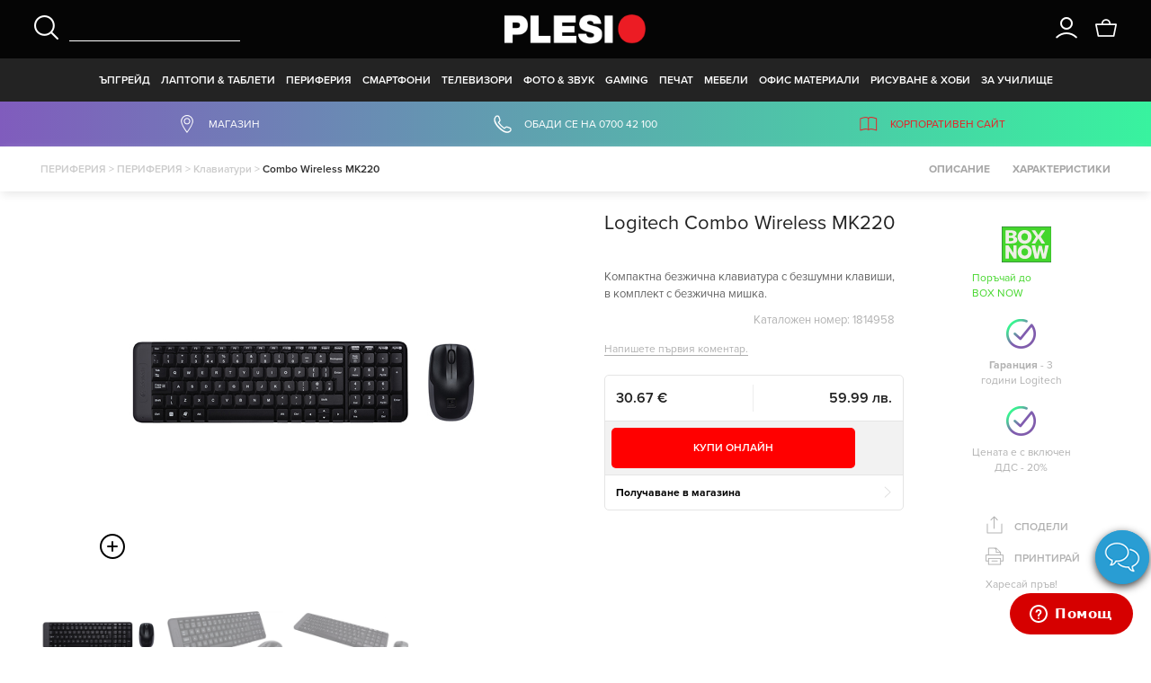

--- FILE ---
content_type: text/html; charset=UTF-8
request_url: https://plesio.bg/klaviaturi-c-69978166/logitech-combo-wireless-mk220-p-289164.html
body_size: 33094
content:

<!DOCTYPE html>
<!--[if lt IE 9]>
<html class="lte9" lang="bg"> <![endif]-->
<!--[if !lt IE 9]><!-->
<html lang="bg">
<!--<![endif]-->
<head>

    <script>

        showEur = true;
        window.dataLayer = window.dataLayer || [];
        function gtag() { dataLayer.push(arguments); }
        gtag('consent', 'default', {
            'ad_user_data': 'denied',
            'ad_personalization': 'denied',
            'ad_storage': 'denied',
            'analytics_storage': 'denied',
            'wait_for_update': 500,
        });
        // dataLayer.push({'gtm.start': new Date().getTime(), 'event': 'gtm.js'});
    </script>

    <!-- Google Tag Manager -->
<script>(function(w,d,s,l,i){w[l]=w[l]||[];w[l].push({'gtm.start':
new Date().getTime(),event:'gtm.js'});var f=d.getElementsByTagName(s)[0],
j=d.createElement(s),dl=l!='dataLayer'?'&l='+l:'';j.async=true;j.src=
'https://www.googletagmanager.com/gtm.js?id='+i+dl;f.parentNode.insertBefore(j,f);
})(window,document,'script','dataLayer','GTM-WF6G3MN');</script>
<!-- End Google Tag Manager -->

    <!-- TikTok Pixel Code Start -->
    <script>
        !function (w, d, t) {
            w.TiktokAnalyticsObject=t;var ttq=w[t]=w[t]||[];ttq.methods=["page","track","identify","instances","debug","on","off","once","ready","alias","group","enableCookie","disableCookie","holdConsent","revokeConsent","grantConsent"],ttq.setAndDefer=function(t,e){t[e]=function(){t.push([e].concat(Array.prototype.slice.call(arguments,0)))}};for(var i=0;i<ttq.methods.length;i++)ttq.setAndDefer(ttq,ttq.methods[i]);ttq.instance=function(t){for(
                var e=ttq._i[t]||[],n=0;n<ttq.methods.length;n++)ttq.setAndDefer(e,ttq.methods[n]);return e},ttq.load=function(e,n){var r="https://analytics.tiktok.com/i18n/pixel/events.js",o=n&&n.partner;ttq._i=ttq._i||{},ttq._i[e]=[],ttq._i[e]._u=r,ttq._t=ttq._t||{},ttq._t[e]=+new Date,ttq._o=ttq._o||{},ttq._o[e]=n||{};n=document.createElement("script")
            ;n.type="text/javascript",n.async=!0,n.src=r+"?sdkid="+e+"&lib="+t;e=document.getElementsByTagName("script")[0];e.parentNode.insertBefore(n,e)};


            ttq.load('CRBGRQBC77U71DPFOSTG');
            ttq.page();
        }(window, document, 'ttq');
    </script>
    <!-- TikTok Pixel Code End -->

    <meta http-equiv="Content-Type" content="text/html; charset=UTF-8">
            <link rel="canonical" href="https://plesio.bg/klaviaturi-c-69978166/logitech-combo-wireless-mk220-p-289164.html" />
        <title>
        Logitech - Combo Wireless MK220 - Клавиатури    </title>
    <meta name="Description" content="ПЛЕСИО COMPUTERS Гърция: водеща позиция в сферата на информационните технологии, телекомуникациите, офис обзавеждането и оборудването; притежава 4 хипермаркета. Създава първите преносими компютри Turbo-X. Магазинът осигурява цялостен сервиз и upgrade на компютри. Директна продажба (direct mail).
" />
    <meta name="Keywords" content="офис обзавеждане телекомуникации информационни технологии обурудване офис мебели гърция изкуства дизайн мултимедия аксесоари компютри памет клавиатури принтери монитори процесори" />



    <meta name="resource-type" content="document" />
    <meta name="distribution" content="global" />
    <meta name="robots" content="all" />
    <meta name="robots" content="index, follow" />

    <meta name="slurp" content="index,follow">
    <meta name="slurp" content="noydir" />

    <meta name="msnbot" content="index, follow">
    <meta name="msnbot" content="robots-terms">
    <meta name="msnbot" content="noodp" />

    <meta name="googlebot" content="index,follow" />
    <meta name="googlebot" content="robots-terms" />
    <meta name="googlebot" content="noodp" />

    <meta name="page-topic" content="офис обзавеждане телекомуникации информационни технологии обурудване офис мебели гърция изкуства дизайн мултимедия аксесоари компютри памет клавиатури принтери монитори процесори">
    <meta http-equiv="Content-Language" content="bg">
    <meta name="Allow-search" content="yes">
    <meta name="Audience" content="all">
    <meta name="Rating" content="all">
    <meta name="coverage" content="Worldwide" />
    <meta name="subject"  content="офис обзавеждане телекомуникации информационни технологии обурудване офис мебели гърция изкуства дизайн мултимедия аксесоари компютри памет клавиатури принтери монитори процесори" />
    <meta name="country" content="Bulgaria" />
    <meta name="city" content="Sofia" />
    <meta name="area" content="Sofia" />
    <meta name="post code" content="1000" />
    <meta name="covered areas" content="Sofia,Plovdiv,Varna,Burgas,Stara Zagora,Ruse,Pleven" >
    <link rel="alternate" type="application/rss+xml" title="Плесио - Директна продажба на офис оборудване и аксесоари - Информационни технологии - RSS" href="https://plesio.bg/products-xml" />
    <link href="https://plus.google.com/111889639049419542134/posts" rel="author" />
    <meta name="facebook-domain-verification" content="i7zprnvmegwww6oaxg9e91w0qcz8cd" />


    	<link rel="image_src" href="https://www.plesio.bghttps://plesioimages.fra1.cdn.digitaloceanspaces.com/ProductImages/250x250/1814958.jpg">
	<meta property="og:url" content="http://www.plesio.bg/klaviaturi-c-69978166/logitech-combo-wireless-mk220-p-289164.html" />
	<meta property="og:type" content="article" />
	<meta property="og:title" content="Logitech Combo Wireless MK220" />
	<meta property="og:description" content="Компактна безжична клавиатура с безшумни клавиши, в комплект с безжична мишка." />
	<meta property="og:image" content="http://www.plesio.bghttps://plesioimages.fra1.cdn.digitaloceanspaces.com/ProductImages/250x250/1814958.jpg" />
        <meta name="viewport" content="width=device-width; initial-scale=1.0,maximum-scale=1.0,user-scalable=no"/>
	<script type="text/javascript">
	  (function(d) {
		var config = {
		  kitId: 'wbh3nsu',
		  scriptTimeout: 3000,
		  async: true
		},
		h=d.documentElement,t=setTimeout(function(){h.className=h.className.replace(/\bwf-loading\b/g,"")+" wf-inactive";},config.scriptTimeout),tk=d.createElement("script"),f=false,s=d.getElementsByTagName("script")[0],a;h.className+=" wf-loading";tk.src='https://use.typekit.net/'+config.kitId+'.js';tk.async=true;tk.onload=tk.onreadystatechange=function(){a=this.readyState;if(f||a&&a!="complete"&&a!="loaded")return;f=true;clearTimeout(t);try{Typekit.load(config)}catch(e){}};s.parentNode.insertBefore(tk,s)
	  })(document);
	</script>

    <script>
        var ua = navigator.userAgent.toLowerCase(),
            platform = navigator.platform.toLowerCase();

        platformName = ua.match(/ip(?:ad|od|hone)/) ? 'ios' : (ua.match(/(?:webos|android)/) || platform.match(/mac|win|linux/) || ['other'])[0],
            isMobile = /ios|android|webos/.test(platformName);
    </script>

        <link href="/facelift/css/text.css?v2019070301" rel="stylesheet" type="text/css">
    <link href="/facelift/css/colorbox.css" rel="Stylesheet" type="text/css" media="screen">
    <link href="/facelift/js/fancybox/jquery.fancybox.css" rel="Stylesheet" type="text/css" media="screen">

    <link href="/facelift/css/jquery_002.css" type="text/css" rel="Stylesheet">
    <link href="/facelift/css/slider.css" type="text/css" rel="Stylesheet">
    <link href="/facelift/js/bxslider/jquery.bxslider.css" type="text/css" rel="Stylesheet">
    <link href="/facelift/css/jquery.css" rel="Stylesheet" type="text/css">
	<link href="/facelift/css/jquery-ui-1.css" rel="Stylesheet" type="text/css">
<!--    <link href="/facelift/css/mainLayout.css?v22" rel="stylesheet" type="text/css">-->
<!--    <link href="/facelift/css/megamenu.css" rel="stylesheet" type="text/css">-->
    <link rel="stylesheet" type="text/css" href="/js/jquery-autocomplete/jquery.autocomplete.css" />
    <link rel="stylesheet" type="text/css" href="/css/promoPage.css" />
    <link rel="stylesheet" type="text/css" media="screen" href="/css/thickbox.css" />
    <link href="/images/back-to-desktop/styles/font-awesome.css" rel="stylesheet" type="text/css"/>
	<script type="text/javascript" src="/facelift/js/jquery-1.js"></script>
	<script type="text/javascript" src="/facelift/js/jquery-ui-1.js"></script>
	<!--<script type="text/javascript" src='/redesign_gr_2_bg/js/plugs/jquery-1.11.3.min.js'></script>
    <script type="text/javascript" src='/redesign_gr_2_bg/js/plugs/jquery-ui-1.11.4.min.js'></script> -->
	
    <script type="text/javascript" src="/facelift/js/fancybox/jquery.fancybox.pack.js"></script>
    <script type="text/javascript" src="/facelift/js/autoNumeric.js"></script>
    <link rel="stylesheet" type="text/css" href="/facelift/promotions/promoCMS.css">
    <link rel="stylesheet" href="/facelift/css/jquery.modal.css">
    <script src="/facelift/js/jquery.modal.js"></script>
    <link rel="stylesheet" href="/facelift/flexislider/flexslider.css" type="text/css">
    <script src="/facelift/flexislider/jquery.flexslider.js"></script>
    <link href="/css/perfect-scrollbar.min.css" rel="stylesheet" type="text/css"/>
    <script src="/js/perfect-scrollbar.jquery.js" type="text/javascript"></script>
    <link href="/facelift/css/stores.css" rel="stylesheet" type="text/css">
    <!-- <link href="/facelift/css/adaptmobile.css?v23" rel="stylesheet" type="text/css"> -->

    <!--[if lt IE 8]>
    <link href="/facelift/css/ie7.css" rel="stylesheet" type="text/css">
    <![endif]-->

    <!--[if lt IE 9]>
    <link href="/facelift/css/ie8.css" rel="stylesheet" type="text/css">
    <script src="http://html5shim.googlecode.com/svn/trunk/html5.js"></script>
    <![endif]-->

    <script type="text/javascript" language="Javascript" src="/js/swfobject.js"></script>
    <script type="text/javascript" src="/js/js_functions.js"></script>
<!--    <script type="text/javascript" src="/redesign_gr_2_bg/js/scripts.js"></script>-->
    <script type="text/javascript" src="/js/thickbox.js"></script>
    <meta name="google-site-verification" content="gqKOl5PdA09mjLU_liQnf0JDoPNjvz7VH2pRcTPJFYM" />

    <!--   CRITEO script   -->
    <script type="text/javascript" src="//static.criteo.net/js/ld/ld.js" async="true"></script>
    
    
	<link rel="stylesheet" type="text/css" href="/redesign_gr_2_bg/css/fonts.css"/>

            <link rel="stylesheet" type="text/css" href="/redesign_gr_2_bg/css/redesign-css.css?t=2025072001"/>
        <link rel="stylesheet" type="text/css" href="/redesign_gr_2_bg/css/redesign_v2.css.css?t=2023102501"/>
    
    <link rel="shortcut icon" type="image/x-icon" href="/favicon.ico"/>

    <!--[if IE 8]>
    <link rel="stylesheet" type="text/css" href="/redesign_gr_2_bg/css/ie820131121.css"/>
    <![endif]-->
    <!--[if lt IE 8]>
    <link rel="stylesheet" type="text/css" href="/redesign_gr_2_bg/css/ie720140219.css"/>
    <![endif]-->
    <!--[if lte IE 9]>
    <link rel="stylesheet" type="text/css" href="/redesign_gr_2_bg/css/ie20131121.css"/>
    <![endif]-->
    <!--[if lt IE 9]>
    <script src="http://html5shiv.googlecode.com/svn/trunk/html5.js"></script>
    <![endif]-->
    <!--[if gte IE 9]>
    <style type="text/css">
        .gradient {
            filter: none;
        }
    </style>
    <![endif]-->


    <style type="text/css">
        .ctl00_ctl00_header_MainMenu1_CatalogMenuBar_0 {
            background-color: white;
            visibility: hidden;
            display: none;
            position: absolute;
            left: 0px;
            top: 0px;
        }

        .ctl00_ctl00_header_MainMenu1_CatalogMenuBar_1 {
            text-decoration: none;
        }

        .ctl00_ctl00_header_MainMenu1_CatalogMenuBar_2 {
        }
        
        .rr_placement_wrap .generalWrap .rr_product {margin-bottom: 10px;}
        .rr_placement_wrap .generalWrap .rr_product:nth-child(5n) {margin-right: 0;}
    </style>

    <link href="/redesign_gr_2_bg/css/custom.css?t=2025072002" rel="stylesheet" type="text/css">
    
    <!-- Google Analytics -->
    <script>
        (function(i,s,o,g,r,a,m){i['GoogleAnalyticsObject']=r;i[r]=i[r]||function(){
        (i[r].q=i[r].q||[]).push(arguments)},i[r].l=1*new Date();a=s.createElement(o),
        m=s.getElementsByTagName(o)[0];a.async=1;a.src=g;m.parentNode.insertBefore(a,m)
        })(window,document,'script','//www.google-analytics.com/analytics.js','ga');

        ga('create', 'UA-1615851-1', 'auto');
    </script>
    <!-- End Google Analytics -->
    
    <!-- Facebook Pixel Code -->
<!--    <script>-->
<!--    !function(f,b,e,v,n,t,s)-->
<!--    {if(f.fbq)return;n=f.fbq=function(){n.callMethod?-->
<!--    n.callMethod.apply(n,arguments):n.queue.push(arguments)};-->
<!--    if(!f._fbq)f._fbq=n;n.push=n;n.loaded=!0;n.version='2.0';-->
<!--    n.queue=[];t=b.createElement(e);t.async=!0;-->
<!--    t.src=v;s=b.getElementsByTagName(e)[0];-->
<!--    s.parentNode.insertBefore(t,s)}(window,document,'script',-->
<!--    'https://connect.facebook.net/en_US/fbevents.js');-->
<!--    fbq('init', '217084152059305'); -->
<!--    fbq('track', 'PageView');-->
<!--    </script>-->
    <!-- End Facebook Pixel Code -->

    <!--
Start of global snippet: Please do not remove
Place this snippet between the <head> and </head> tags on every page of your site.
-->
    <!-- Google tag (gtag.js) -->
    <script async src="https://www.googletagmanager.com/gtag/js?id=DC-13161958"></script>
    <script>
        window.dataLayer = window.dataLayer || [];
        function gtag(){dataLayer.push(arguments);}
        gtag('js', new Date());

        gtag('config', 'DC-13161958');
    </script>
    <!-- End of global snippet: Please do not remove -->

    <script>
        (function(w,d,t,r,u)
        {
            var f,n,i;
            w[u]=w[u]||[],f=function()
            {
                var o={ti:"187112275", enableAutoSpaTracking: true};
                o.q=w[u],w[u]=new UET(o),w[u].push("pageLoad")
            },
                n=d.createElement(t),n.src=r,n.async=1,n.onload=n.onreadystatechange=function()
            {
                var s=this.readyState;
                s&&s!=="loaded"&&s!=="complete"||(f(),n.onload=n.onreadystatechange=null)
            },
                i=d.getElementsByTagName(t)[0],i.parentNode.insertBefore(n,i)
        })
        (window,document,"script","//bat.bing.com/bat.js","uetq");
    </script>


</head>

<script> window.is_home = false;</script>
<body class="plHomePage desktop" data-pageType="product">
<!-- Google Tag Manager (noscript) -->
<noscript><iframe src="https://www.googletagmanager.com/ns.html?id=GTM-WF6G3MN"
height="0" width="0" style="display:none;visibility:hidden"></iframe></noscript>
<!-- End Google Tag Manager (noscript) -->
<script>(function (d, s, id) {
        var js, fjs = d.getElementsByTagName(s)[0];
        if (d.getElementById(id))
            return;
        js = d.createElement(s);
        js.id = id;
        js.src = "//connect.facebook.net/bg_BG/all.js#xfbml=1&appId=140586622674265";
        fjs.parentNode.insertBefore(js, fjs);
    }(document, 'script', 'facebook-jssdk'));</script>

    <!-- Facebook Pixel Code -->
    <noscript>
    <img height="1" width="1" 
    src="https://www.facebook.com/tr?id=217084152059305&ev=PageView
    &noscript=1"/>
    </noscript>
    <!-- End Facebook Pixel Code -->


    

            <style>
    #productImagesArea .productThumbImages ul li img {width: 130px;}
    .productAccessoriesContent .productAccessoriesItems .productAccessoriesItem .productAccessoryImage img {max-width: 180px;}
    .productAccessoriesWrap .productAccessoryPrice  .standardPrices .productPrice {height: auto; display: block; padding:0;line-height: 18px; font-family: proxima-nova-n6,"proxima-nova","Open Sans","Gill Sans",Corbel,Arial,sans-serif;font-weight: 600;font-size: 18px; color: #000;}
   
    #catal69981642.level1 li.level2Wrap ul.level2Container li.level3:last-child,#catal69981371.level1 li.level2Wrap ul.level2Container li.level3:last-child,#catal28.level1 li.level2Wrap ul.level2Container li.level3:last-child,#catal69981319.level1 li.level2Wrap ul.level2Container li.level3:last-child,#catal25.level1 li.level2Wrap ul.level2Container li.level3:last-child,#catal12.level1 li.level2Wrap ul.level2Container li.level3:last-child,#catal24.level1 li.level2Wrap ul.level2Container li.level3:last-child,#catal21.level1 li.level2Wrap ul.level2Container li.level3:last-child,#catal23.level1 li.level2Wrap ul.level2Container li.level3:last-child,#catal22.level1 li.level2Wrap ul.level2Container li.level3:last-child,#catal19.level1 li.level2Wrap ul.level2Container li.level3:last-child,#catal69981318.level1 li.level2Wrap ul.level2Container li.level3:last-child   {display: block;}

   
    #catal22.level1 li.level2Wrap ul.level2Container li.menuItem2_5,#catal22.level1 li.level2Wrap ul.level2Container li.level3.menuItem2_6 {margin-top:-75px;}
    #catal69981318.level1 li.level2Wrap ul.level2Container li.menuItem2_5 {margin-top:-70px;}
    #catal69981318.level1 li.level2Wrap ul.level2Container li.menuItem2_6 {margin-top:-70px;}
    #catal69981318.level1 li.level2Wrap ul.level2Container li.menuItem2_7{margin-top:-70px;}
    #catal69981318.level1 li.level2Wrap ul.level2Container li.menuItem2_9{margin-top:-70px;}
    #catal24.level1 li.level2Wrap ul.level2Container li.menuItem2_5 {margin-top:-115px;}
	#catal21.level1 li.level2Wrap ul.level2Container li.menuItem2_5 {margin-top: -215px;}




    #catal12.level1 li.level2Wrap ul.level2Container li.menuItem2_5 {margin-top:-20px;}
    #catal12.level1 li.level2Wrap ul.level2Container li.menuItem2_6 {margin-top:-20px;}

    
    #catal12.level1 li.level2Wrap ul.level2Container li.menuItem2_9 {margin-top:-170px;}
    #catal12.level1 li.level2Wrap ul.level2Container li.menuItem2_10 {margin-top:-80px;}
    #catal12.level1 li.level2Wrap ul.level2Container li.menuItem2_11 {margin-top:-170px;}
	#catal12.level1 li.level2Wrap ul.level2Container li.menuItem2_12 {margin-top:-60px;}



    #catal69981319.level1 li.level2Wrap ul.level2Container li.menuItem2_1 {padding-bottom:0px;}

    #catal69981319.level1 li.level2Wrap ul.level2Container li.menuItem2_1 span.menuNonClickableMnu {
        color: #ec2024;
    }

    #catal28.level1 li.level2Wrap ul.level2Container li.menuItem2_6 {margin-top:-25px;}
    #catal69981371.level1 li.level2Wrap ul.level2Container li.menuItem2_6 {margin-top:-120px; padding-bottom: 10px;}
    #catal69981371.level1 li.level2Wrap ul.level2Container li.menuItem2_7 {margin-top:-15px;}
    #catal69981371.level1 li.level2Wrap ul.level2Container li.menuItem2_8 {margin-top:-120px;}
    #catal69981371.level1 li.level2Wrap ul.level2Container li.menuItem2_9 {margin-top:-120px;}
    #catal69981371.level1 li.level2Wrap ul.level2Container li.menuItem2_11 {margin-top:-110px;}
    #catal69981371.level1 li.level2Wrap ul.level2Container li.menuItem2_12 {margin-top:-150px;}

    
</style>
<header>
    <div class="row top">
        <div class="generalWrap">
            <div id="ctl00_ctl00_header_DesktopSearch" class="searchWrap">
                <div ID="SearchPanel" DefaultButton="btnSearch">
                    <div class="searchArea" id="search-box">
                        <div class="searchAreaContainer">
                            <div id="searchSubmit" class="icon-search">
                            </div>
                            <form action="/search.html" id="divSearch">
                                <input type="search" id="searchBox" name="keyword"/>
                                <input type="submit" name="" value="" disabled="disabled"
                                       style="display:none;"/>
                            </form>
                            <div id="searchClose" class="icon-search-big-close"></div>
                        </div>
                    </div>
                </div>
            </div>
            <div class="logoWrap">
                <a href="/" title="www.plesio.bg">
                    <img src="/facelift/images/plaisio-logo-white.png" alt="Logitech - Combo Wireless MK220 - Клавиатури" class="white"/>
                    <img src="/facelift/images/plaisio-logo.png" alt="Logitech - Combo Wireless MK220 - Клавиатури" class="black"/>
                </a>
            </div>
            <div class="accountWrap">
                <div class="accountContainer">
                    <div id="myAccountContentWrap" class="myAccountWrap accountContainerItem anonymous">
                        <a href="#">
                            <div class="myAccountButton icon-account"></div>
                        </a>
                        <div class="myAccountContentBoxWrap">
                                                            <div class="myAccountContentNonRegistered">
                                    <div class="myAccountContentItem">
                                        <a href="/login.html">
                                            <span class="myAccounItemIcon icon-featured"></span>
                                            <span class="myAccounItemText">Влез</span>
                                        </a>
                                    </div>
                                </div>
                                                    </div>
                    </div>
                    <div id="myCartContentWrap" class="cartWrap accountContainerItem ">
                        <div class="cartButton icon-cart"></div>
                        <div class="cartItemsCount">0</div>
                    </div>
                </div>
            </div>
        </div>
    </div>
        <div id="ctl00_ctl00_header_DesktopMenu" class="row middle">
        <div class="generalWrap">
            <nav>
                <ul id="catalogMenu" class="mega-menu">
                                                                                                                <li id="catal20" class="menuItem1_1 level1">
                            <a href="/apgreyd-c-20.html">
                                <span class="large-name">ЪПГРЕЙД</span>
                                <span class="small-name">ЪПГРЕЙД</span>
                            </a>
                            <ul class="level2Wrap">
                                <li class="level2Wrap">
                                    <ul class="level2Container">
                                        <li class="menuItemsWrap level2">
                                            <ul class="level3">
                                                                                                                                                                                                        <li class="menuItem2_1 level3">
                                                        <span class="menuNonClickableMnu">КОМПЮТРИ</span>
                                                        <ul class="menuItem2">
                                                                                                                                                                                                                                                        <li class="menuItem3_1 level4">
                                                                    <a href="/gotovi-konfiguratsii-c-69977681.html">Готови конфигурации</a>
                                                                </li>
                                                                                                                                                                                            <li class="menuItem3_1 level4">
                                                                    <a href="/gaming-konfiguratsii-c-69981773.html">Gaming конфигурации</a>
                                                                </li>
                                                                                                                                                                                            <li class="menuItem3_1 level4">
                                                                    <a href="/all-in-one-c-69981132.html">All-in-One</a>
                                                                </li>
                                                                                                                                                                                            <li class="menuItem3_1 level4">
                                                                    <a href="/sglobete-sami-vasheto-pc-c-69977691.html">Сглобете сами Вашето PC</a>
                                                                </li>
                                                                                                                                                                                            <li class="menuItem3_1 level4">
                                                                    <a href="/markovi-desktopi-c-69981272.html">Маркови десктопи</a>
                                                                </li>
                                                                                                                    </ul>
                                                    </li>
                                                                                                                                                        <li class="menuItem2_2 level3">
                                                        <span class="menuNonClickableMnu">ЪПГРЕЙД</span>
                                                        <ul class="menuItem2">
                                                                                                                                                                                                                                                        <li class="menuItem3_1 level4">
                                                                    <a href="/protsesori-c-69977713.html">Процесори</a>
                                                                </li>
                                                                                                                                                                                            <li class="menuItem3_1 level4">
                                                                    <a href="/danni-platki-c-69977721.html">Дънни платки</a>
                                                                </li>
                                                                                                                                                                                            <li class="menuItem3_1 level4">
                                                                    <a href="/grafichni-karti-c-69977735.html">Графични карти</a>
                                                                </li>
                                                                                                                                                                                            <li class="menuItem3_1 level4">
                                                                    <a href="/pamet-ram-c-69977727.html">Памет RAM</a>
                                                                </li>
                                                                                                                                                                                            <li class="menuItem3_1 level4">
                                                                    <a href="/diskove-hdd-ssd-c-69981048.html">Дискове HDD-SSD</a>
                                                                </li>
                                                                                                                                                                                            <li class="menuItem3_1 level4">
                                                                    <a href="/zahranvane-c-69977705.html">Захранване</a>
                                                                </li>
                                                                                                                                                                                            <li class="menuItem3_1 level4">
                                                                    <a href="/kutii-c-69977695.html">Кутии </a>
                                                                </li>
                                                                                                                                                                                            <li class="menuItem3_1 level4">
                                                                    <a href="/ventilatori-c-69977823.html">Вентилатори</a>
                                                                </li>
                                                                                                                                                                                            <li class="menuItem3_1 level4">
                                                                    <a href="/ohlazhdane-za-protsesor-c-69977719.html">Охлаждане за процесор</a>
                                                                </li>
                                                                                                                                                                                            <li class="menuItem3_1 level4">
                                                                    <a href="/optichni-ustroystva-c-69977751.html">Оптични устройства </a>
                                                                </li>
                                                                                                                                                                                            <li class="menuItem3_1 level4">
                                                                    <a href="/zvukovi-karti-c-69977761.html">Звукови карти</a>
                                                                </li>
                                                                                                                                                                                            <li class="menuItem3_1 level4">
                                                                    <a href="/vr-headsets-c-69981688.html">VR Headsets</a>
                                                                </li>
                                                                                                                                                                                            <li class="menuItem3_1 level4">
                                                                    <a href="/modding-accessories-c-69977767.html">Modding Accessories</a>
                                                                </li>
                                                                                                                    </ul>
                                                    </li>
                                                                                                                                                        <li class="menuItem2_3 level3">
                                                        <span class="menuNonClickableMnu">ПЕРИФЕРИЯ-АКСЕСОАРИ</span>
                                                        <ul class="menuItem2">
                                                                                                                                                                                                                                                        <li class="menuItem3_1 level4">
                                                                    <a href="/vsichki-monitori-c-69981321.html">Всички монитори</a>
                                                                </li>
                                                                                                                                                                                            <li class="menuItem3_1 level4">
                                                                    <a href="/vanshni-tvardi-diskove-c-69980759.html">Външни твърди дискове</a>
                                                                </li>
                                                                                                                                                                                            <li class="menuItem3_1 level4">
                                                                    <a href="/vanshni-ssd-diskove-c-69981585.html">Външни SSD дискове</a>
                                                                </li>
                                                                                                                                                                                            <li class="menuItem3_1 level4">
                                                                    <a href="/mishki-c-69981322.html">Мишки</a>
                                                                </li>
                                                                                                                                                                                            <li class="menuItem3_1 level4">
                                                                    <a href="/klaviaturi-c-69981323.html">Клавиатури</a>
                                                                </li>
                                                                                                                                                                                            <li class="menuItem3_1 level4">
                                                                    <a href="/usb-pameti-c-69980761.html">USB памети</a>
                                                                </li>
                                                                                                                                                                                            <li class="menuItem3_1 level4">
                                                                    <a href="/koloni-c-69979173.html">Колони</a>
                                                                </li>
                                                                                                                                                                                            <li class="menuItem3_1 level4">
                                                                    <a href="/ueb-kameri-c-69981324.html">Уеб камери</a>
                                                                </li>
                                                                                                                                                                                            <li class="menuItem3_1 level4">
                                                                    <a href="/slushalki-s-mikrofon-c-69981325.html">Слушалки с микрофон</a>
                                                                </li>
                                                                                                                                                                                            <li class="menuItem3_1 level4">
                                                                    <a href="/media-players-c-69981326.html">Media Players</a>
                                                                </li>
                                                                                                                                                                                            <li class="menuItem3_1 level4">
                                                                    <a href="/kutii-za-tvardi-diskove-c-69978200.html">Кутии за твърди дискове</a>
                                                                </li>
                                                                                                                                                                                            <li class="menuItem3_1 level4">
                                                                    <a href="/card-readers-c-69981327.html">Card readers</a>
                                                                </li>
                                                                                                                                                                                            <li class="menuItem3_1 level4">
                                                                    <a href="/usb-hubs-c-69977771.html">USB hubs</a>
                                                                </li>
                                                                                                                    </ul>
                                                    </li>
                                                                                                                                                        <li class="menuItem2_4 level3">
                                                        <span class="menuNonClickableMnu">СОФТУЕР</span>
                                                        <ul class="menuItem2">
                                                                                                                                                                                                                                                        <li class="menuItem3_1 level4">
                                                                    <a href="/antivirusni-sistemi-c-69981117.html">Антивирусни системи</a>
                                                                </li>
                                                                                                                                                                                            <li class="menuItem3_1 level4">
                                                                    <a href="/operatsionni-sistemi-c-69981116.html">Операционни системи</a>
                                                                </li>
                                                                                                                                                                                            <li class="menuItem3_1 level4">
                                                                    <a href="/ofis-paketi-c-69981118.html">Офис пакети</a>
                                                                </li>
                                                                                                                    </ul>
                                                    </li>
                                                                                                                                                        <li class="menuItem2_5 level3">
                                                        <span class="menuNonClickableMnu">ПОДДРЪЖКА</span>
                                                        <ul class="menuItem2">
                                                                                                                                                                                                                                                        <li class="menuItem3_1 level4">
                                                                    <a href="/instrumenti-c-69981694.html">Инструменти</a>
                                                                </li>
                                                                                                                                                                                            <li class="menuItem3_1 level4">
                                                                    <a href="/profilaktika-c-69981262.html">Профилактика</a>
                                                                </li>
                                                                                                                                                                                            <li class="menuItem3_1 level4">
                                                                    <a href="/softuerni-c-69981263.html">Софтуерни</a>
                                                                </li>
                                                                                                                                                                                            <li class="menuItem3_1 level4">
                                                                    <a href="/harduerni-c-69981264.html">Хардуерни</a>
                                                                </li>
                                                                                                                                                                                            <li class="menuItem3_1 level4">
                                                                    <a href="/drugi-c-69981265.html">Други</a>
                                                                </li>
                                                                                                                    </ul>
                                                    </li>
                                                                                            </ul>
                                        </li>
                                        <li class="menuImgWrap level2">
                                                                                        <a href="https://plesio.bg/search.html?codes=4990986,4990994,4991001,4991028,4991036,4991044&sort=priceasc">
                                                <img alt="" src="https://plesioimages.fra1.cdn.digitaloceanspaces.com/2025/MenuBanners/4990986.jpg"/>
                                            </a>
                                                                                    </li>
                                    </ul>
                                </li>
                            </ul>
                        </li>
                                                                    <li id="catal21" class="menuItem1_2 level1">
                            <a href="/laptopi-tableti-c-21.html">
                                <span class="large-name">ЛАПТОПИ & ТАБЛЕТИ</span>
                                <span class="small-name">ЛАПТОПИ & ТАБЛЕТИ</span>
                            </a>
                            <ul class="level2Wrap">
                                <li class="level2Wrap">
                                    <ul class="level2Container">
                                        <li class="menuItemsWrap level2">
                                            <ul class="level3">
                                                                                                                                                                                                        <li class="menuItem2_1 level3">
                                                        <span class="menuNonClickableMnu">ЛАПТОПИ</span>
                                                        <ul class="menuItem2">
                                                                                                                                                                                                                                                        <li class="menuItem3_1 level4">
                                                                    <a href="/laptopi-c-69977907.html">Лаптопи</a>
                                                                </li>
                                                                                                                                                                                            <li class="menuItem3_1 level4">
                                                                    <a href="/gaming-laptopi-c-69981771.html">Gaming лаптопи</a>
                                                                </li>
                                                                                                                                                                                            <li class="menuItem3_1 level4">
                                                                    <a href="/ultrabooks-convertibles-2-in1-c-69981248.html">Ultrabooks-Convertibles-2 in1</a>
                                                                </li>
                                                                                                                    </ul>
                                                    </li>
                                                                                                                                                        <li class="menuItem2_2 level3">
                                                        <span class="menuNonClickableMnu">ТАБЛЕТИ</span>
                                                        <ul class="menuItem2">
                                                                                                                                                                                                                                                        <li class="menuItem3_1 level4">
                                                                    <a href="/tableti-c-69981200.html">Таблети</a>
                                                                </li>
                                                                                                                                                                                            <li class="menuItem3_1 level4">
                                                                    <a href="/ebook-c-69981201.html">eBook</a>
                                                                </li>
                                                                                                                                                                                            <li class="menuItem3_1 level4">
                                                                    <a href="/grafichni-tableti-c-69981588.html">Графични таблети</a>
                                                                </li>
                                                                                                                                                                                            <li class="menuItem3_1 level4">
                                                                    <a href="/aksesoari-za-tableti-c-69981198.html">Аксесоари за таблети</a>
                                                                </li>
                                                                                                                                                                                            <li class="menuItem3_1 level4">
                                                                    <a href="/aksesoari-wacom-c-69981736.html">Аксесоари Wacom</a>
                                                                </li>
                                                                                                                                                                                            <li class="menuItem3_1 level4">
                                                                    <a href="/powerbanks-c-69981625.html">Powerbanks</a>
                                                                </li>
                                                                                                                    </ul>
                                                    </li>
                                                                                                                                                        <li class="menuItem2_3 level3">
                                                        <span class="menuNonClickableMnu">ЛАПТОПИ ХАРДУЕР </span>
                                                        <ul class="menuItem2">
                                                                                                                                                                                                                                                        <li class="menuItem3_1 level4">
                                                                    <a href="/pamet-ram-c-69981007.html">Памет RAM</a>
                                                                </li>
                                                                                                                                                                                            <li class="menuItem3_1 level4">
                                                                    <a href="/tvardi-diskove-hdd-ssd-c-69981010.html">Твърди дискове (HDD-SSD)</a>
                                                                </li>
                                                                                                                    </ul>
                                                    </li>
                                                                                                                                                        <li class="menuItem2_4 level3">
                                                        <span class="menuNonClickableMnu">ПЕРИФЕРИЯ - АКСЕСОАРИ </span>
                                                        <ul class="menuItem2">
                                                                                                                                                                                                                                                        <li class="menuItem3_1 level4">
                                                                    <a href="/aksesoari-za-apple-c-69981628.html">Аксесоари за Apple</a>
                                                                </li>
                                                                                                                                                                                            <li class="menuItem3_1 level4">
                                                                    <a href="/chanti-za-laptop-c-69977957.html">Чанти за лаптоп</a>
                                                                </li>
                                                                                                                                                                                            <li class="menuItem3_1 level4">
                                                                    <a href="/mishki-c-69977931.html">Мишки</a>
                                                                </li>
                                                                                                                                                                                            <li class="menuItem3_1 level4">
                                                                    <a href="/postavki-za-laptop-c-69977955.html">Поставки за лаптоп</a>
                                                                </li>
                                                                                                                                                                                            <li class="menuItem3_1 level4">
                                                                    <a href="/zahranvaniya-i-zashtita-c-69977947.html">Захранвания и защита</a>
                                                                </li>
                                                                                                                                                                                            <li class="menuItem3_1 level4">
                                                                    <a href="/pochistvane-c-69979169.html">Почистване</a>
                                                                </li>
                                                                                                                                                                                            <li class="menuItem3_1 level4">
                                                                    <a href="/klaviaturi-c-69977937.html">Клавиатури</a>
                                                                </li>
                                                                                                                                                                                            <li class="menuItem3_1 level4">
                                                                    <a href="/usb-pameti-c-69977943.html">USB памети</a>
                                                                </li>
                                                                                                                                                                                            <li class="menuItem3_1 level4">
                                                                    <a href="/vanshni-tvardi-diskove-c-69977945.html">Външни твърди дискове</a>
                                                                </li>
                                                                                                                                                                                            <li class="menuItem3_1 level4">
                                                                    <a href="/vanshni-ssd-diskove-c-69981586.html">Външни SSD дискове</a>
                                                                </li>
                                                                                                                                                                                            <li class="menuItem3_1 level4">
                                                                    <a href="/adaptori-docking-stations-c-69981328.html">Адаптори-Docking Stations</a>
                                                                </li>
                                                                                                                                                                                            <li class="menuItem3_1 level4">
                                                                    <a href="/tv-i-radio-tuneri-c-69977953.html">TV и радио тунери</a>
                                                                </li>
                                                                                                                                                                                            <li class="menuItem3_1 level4">
                                                                    <a href="/ueb-kameri-c-69977949.html">Уеб камери</a>
                                                                </li>
                                                                                                                    </ul>
                                                    </li>
                                                                                                                                                        <li class="menuItem2_5 level3">
                                                        <span class="menuNonClickableMnu">СОФТУЕР</span>
                                                        <ul class="menuItem2">
                                                                                                                                                                                                                                                        <li class="menuItem3_1 level4">
                                                                    <a href="/antivirus-c-69981121.html">Антивирус</a>
                                                                </li>
                                                                                                                                                                                            <li class="menuItem3_1 level4">
                                                                    <a href="/operatsionni-sistemi-c-69981120.html">Операционни системи</a>
                                                                </li>
                                                                                                                                                                                            <li class="menuItem3_1 level4">
                                                                    <a href="/ofis-paketi-c-69981122.html">Офис пакети</a>
                                                                </li>
                                                                                                                    </ul>
                                                    </li>
                                                                                                                                                        <li class="menuItem2_6 level3">
                                                        <span class="menuNonClickableMnu">ПОДДРЪЖКА</span>
                                                        <ul class="menuItem2">
                                                                                                                                                                                                                                                        <li class="menuItem3_1 level4">
                                                                    <a href="/instrumenti-c-69981695.html">Инструменти</a>
                                                                </li>
                                                                                                                                                                                            <li class="menuItem3_1 level4">
                                                                    <a href="/profilaktika-c-69981330.html">Профилактика</a>
                                                                </li>
                                                                                                                                                                                            <li class="menuItem3_1 level4">
                                                                    <a href="/softuerni-c-69981331.html">Софтуерни</a>
                                                                </li>
                                                                                                                                                                                            <li class="menuItem3_1 level4">
                                                                    <a href="/harduerni-c-69981332.html">Хардуерни</a>
                                                                </li>
                                                                                                                                                                                            <li class="menuItem3_1 level4">
                                                                    <a href="/drugi-c-69981333.html">Други</a>
                                                                </li>
                                                                                                                    </ul>
                                                    </li>
                                                                                            </ul>
                                        </li>
                                        <li class="menuImgWrap level2">
                                                                                        <a href="https://plesio.bg/search.html?codes=4667069,4667042,4667077">
                                                <img alt="" src="https://plesioimages.fra1.cdn.digitaloceanspaces.com/2025/MenuBanners/laptops.jpg"/>
                                            </a>
                                                                                    </li>
                                    </ul>
                                </li>
                            </ul>
                        </li>
                                                                    <li id="catal23" class="menuItem1_3 level1">
                            <a href="/periferiya-c-23.html">
                                <span class="large-name">ПЕРИФЕРИЯ</span>
                                <span class="small-name">ПЕРИФЕРИЯ</span>
                            </a>
                            <ul class="level2Wrap">
                                <li class="level2Wrap">
                                    <ul class="level2Container">
                                        <li class="menuItemsWrap level2">
                                            <ul class="level3">
                                                                                                                                                                                                        <li class="menuItem2_1 level3">
                                                        <span class="menuNonClickableMnu">VIDEO CONFERENCE - VOIP</span>
                                                        <ul class="menuItem2">
                                                                                                                                                                                                                                                        <li class="menuItem3_1 level4">
                                                                    <a href="/video-conference-voip-c-69981693.html">Video Conference – Voip</a>
                                                                </li>
                                                                                                                    </ul>
                                                    </li>
                                                                                                                                                        <li class="menuItem2_2 level3">
                                                        <span class="menuNonClickableMnu">МОНИТОРИ</span>
                                                        <ul class="menuItem2">
                                                                                                                                                                                                                                                        <li class="menuItem3_1 level4">
                                                                    <a href="/digitalni-displei-c-69981751.html">Дигитални дисплеи</a>
                                                                </li>
                                                                                                                                                                                            <li class="menuItem3_1 level4">
                                                                    <a href="/monitori-c-69978102.html">Монитори</a>
                                                                </li>
                                                                                                                                                                                            <li class="menuItem3_1 level4">
                                                                    <a href="/gaming-monitori-c-69981683.html">Gaming монитори</a>
                                                                </li>
                                                                                                                                                                                            <li class="menuItem3_1 level4">
                                                                    <a href="/aksesoari-za-monitori-c-69978110.html">Аксесоари за монитори</a>
                                                                </li>
                                                                                                                                                                                            <li class="menuItem3_1 level4">
                                                                    <a href="/zashtitni-ochila-c-69981705.html">Защитни очила</a>
                                                                </li>
                                                                                                                    </ul>
                                                    </li>
                                                                                                                                                        <li class="menuItem2_3 level3">
                                                        <span class="menuNonClickableMnu">ПРИНТЕРИ</span>
                                                        <ul class="menuItem2">
                                                                                                                                                                                                                                                        <li class="menuItem3_1 level4">
                                                                    <a href="/inkjet-printeri-c-69978124.html">Inkjet принтери</a>
                                                                </li>
                                                                                                                                                                                            <li class="menuItem3_1 level4">
                                                                    <a href="/lazerni-printeri-c-69978130.html">Лазерни принтери</a>
                                                                </li>
                                                                                                                                                                                            <li class="menuItem3_1 level4">
                                                                    <a href="/inkjet-multimashini-c-69978136.html">Inkjet мултимашини</a>
                                                                </li>
                                                                                                                                                                                            <li class="menuItem3_1 level4">
                                                                    <a href="/lazerni-multimashini-c-69980421.html">Лазерни мултимашини</a>
                                                                </li>
                                                                                                                                                                                            <li class="menuItem3_1 level4">
                                                                    <a href="/3d-printeri-c-69981580.html">3D принтери</a>
                                                                </li>
                                                                                                                    </ul>
                                                    </li>
                                                                                                                                                        <li class="menuItem2_4 level3">
                                                        <span class="menuNonClickableMnu">СЪХРАНЕНИЕ НА ДАННИ</span>
                                                        <ul class="menuItem2">
                                                                                                                                                                                                                                                        <li class="menuItem3_1 level4">
                                                                    <a href="/vanshni-ssd-diskove-c-69981587.html">Външни SSD дискове</a>
                                                                </li>
                                                                                                                                                                                            <li class="menuItem3_1 level4">
                                                                    <a href="/mrezhovi-diskove-nas-c-69981632.html">Мрежови дискове (NAS)</a>
                                                                </li>
                                                                                                                                                                                            <li class="menuItem3_1 level4">
                                                                    <a href="/vanshni-tvardi-diskove-c-69978194.html">Външни твърди дискове</a>
                                                                </li>
                                                                                                                                                                                            <li class="menuItem3_1 level4">
                                                                    <a href="/usb-pameti-c-69978202.html">USB памети</a>
                                                                </li>
                                                                                                                                                                                            <li class="menuItem3_1 level4">
                                                                    <a href="/vanshni-opt-ustroystva-c-69978211.html">Външни опт. устройства</a>
                                                                </li>
                                                                                                                    </ul>
                                                    </li>
                                                                                                                                                        <li class="menuItem2_5 level3">
                                                        <span class="menuNonClickableMnu">СИГУРНОСТ - ЗАХРАНВАНЕ</span>
                                                        <ul class="menuItem2">
                                                                                                                                                                                                                                                        <li class="menuItem3_1 level4">
                                                                    <a href="/neprekasvaem-tzi-ups-c-69978261.html">Непрекъсваем ТЗИ (UPS)</a>
                                                                </li>
                                                                                                                                                                                            <li class="menuItem3_1 level4">
                                                                    <a href="/razkloniteli-c-69978271.html">Разклонители</a>
                                                                </li>
                                                                                                                    </ul>
                                                    </li>
                                                                                                                                                        <li class="menuItem2_6 level3">
                                                        <span class="menuNonClickableMnu">ПЕРИФЕРИЯ</span>
                                                        <ul class="menuItem2">
                                                                                                                                                                                                                                                        <li class="menuItem3_1 level4">
                                                                    <a href="/mishki-c-69978174.html">Мишки</a>
                                                                </li>
                                                                                                                                                                                            <li class="menuItem3_1 level4">
                                                                    <a href="/grafichni-tableti-c-69978180.html">Графични таблети</a>
                                                                </li>
                                                                                                                                                                                            <li class="menuItem3_1 level4">
                                                                    <a href="/klaviaturi-c-69978166.html">Клавиатури</a>
                                                                </li>
                                                                                                                                                                                            <li class="menuItem3_1 level4">
                                                                    <a href="/aksesoari-za-klaviaturi-c-69981277.html">Аксесоари за клавиатури</a>
                                                                </li>
                                                                                                                                                                                            <li class="menuItem3_1 level4">
                                                                    <a href="/koloni-c-69978217.html">Колони</a>
                                                                </li>
                                                                                                                                                                                            <li class="menuItem3_1 level4">
                                                                    <a href="/mikrofoni-c-69981704.html">Микрофони</a>
                                                                </li>
                                                                                                                                                                                            <li class="menuItem3_1 level4">
                                                                    <a href="/slushalki-s-mikrofon-c-69978223.html">Слушалки с микрофон</a>
                                                                </li>
                                                                                                                                                                                            <li class="menuItem3_1 level4">
                                                                    <a href="/ueb-kameri-c-69978345.html">Уеб камери</a>
                                                                </li>
                                                                                                                                                                                            <li class="menuItem3_1 level4">
                                                                    <a href="/skeneri-c-69978146.html">Скенери</a>
                                                                </li>
                                                                                                                                                                                            <li class="menuItem3_1 level4">
                                                                    <a href="/kabeli-c-69978275.html">Кабели</a>
                                                                </li>
                                                                                                                                                                                            <li class="menuItem3_1 level4">
                                                                    <a href="/tv-i-radio-tuneri-c-69978227.html">TV и радио тунери</a>
                                                                </li>
                                                                                                                                                                                            <li class="menuItem3_1 level4">
                                                                    <a href="/media-players-c-69981127.html">Media Players</a>
                                                                </li>
                                                                                                                                                                                            <li class="menuItem3_1 level4">
                                                                    <a href="/spliteri-c-69978293.html">Сплитери</a>
                                                                </li>
                                                                                                                                                                                            <li class="menuItem3_1 level4">
                                                                    <a href="/podlozhki-za-mishki-c-69978190.html">Подложки за мишки</a>
                                                                </li>
                                                                                                                                                                                            <li class="menuItem3_1 level4">
                                                                    <a href="/lokalizirane-na-kabeli-c-69978349.html">Локализиране на кабели</a>
                                                                </li>
                                                                                                                    </ul>
                                                    </li>
                                                                                                                                                        <li class="menuItem2_7 level3">
                                                        <span class="menuNonClickableMnu">МРЕЖОВИ ПРОДУКТИ</span>
                                                        <ul class="menuItem2">
                                                                                                                                                                                                                                                        <li class="menuItem3_1 level4">
                                                                    <a href="/wi-fi-sticks-mrezhovi-karti-c-69978243.html">Wi-Fi Sticks/Мрежови карти</a>
                                                                </li>
                                                                                                                                                                                            <li class="menuItem3_1 level4">
                                                                    <a href="/wi-fi-ruteri-c-69978233.html">Wi-Fi рутери</a>
                                                                </li>
                                                                                                                                                                                            <li class="menuItem3_1 level4">
                                                                    <a href="/access-points-extenders-c-69978239.html">Access points/Extenders</a>
                                                                </li>
                                                                                                                                                                                            <li class="menuItem3_1 level4">
                                                                    <a href="/powerlines-c-69981292.html">Powerlines</a>
                                                                </li>
                                                                                                                                                                                            <li class="menuItem3_1 level4">
                                                                    <a href="/ip-cameras-c-69978251.html">IP Cameras</a>
                                                                </li>
                                                                                                                                                                                            <li class="menuItem3_1 level4">
                                                                    <a href="/switches-c-69978249.html">Switches</a>
                                                                </li>
                                                                                                                    </ul>
                                                    </li>
                                                                                                                                                        <li class="menuItem2_8 level3">
                                                        <span class="menuNonClickableMnu">SMARTHOME</span>
                                                        <ul class="menuItem2">
                                                                                                                                                                                                                                                        <li class="menuItem3_1 level4">
                                                                    <a href="/voice-assistant-c-69981738.html">Voice Assistant</a>
                                                                </li>
                                                                                                                                                                                            <li class="menuItem3_1 level4">
                                                                    <a href="/sigurnost-c-69981210.html">Сигурност</a>
                                                                </li>
                                                                                                                                                                                            <li class="menuItem3_1 level4">
                                                                    <a href="/osvetlenie-c-69981739.html">Осветление</a>
                                                                </li>
                                                                                                                                                                                            <li class="menuItem3_1 level4">
                                                                    <a href="/avtomatizatsiya-c-69981740.html">Автоматизация</a>
                                                                </li>
                                                                                                                                                                                            <li class="menuItem3_1 level4">
                                                                    <a href="/lichna-grizha-c-69981741.html">Лична грижа</a>
                                                                </li>
                                                                                                                                                                                            <li class="menuItem3_1 level4">
                                                                    <a href="/grizha-za-doma-c-69981743.html">Грижа за дома</a>
                                                                </li>
                                                                                                                                                                                            <li class="menuItem3_1 level4">
                                                                    <a href="/zvuk-c-69981744.html">Звук</a>
                                                                </li>
                                                                                                                    </ul>
                                                    </li>
                                                                                            </ul>
                                        </li>
                                        <li class="menuImgWrap level2">
                                                                                        <a href="https://plesio.bg/mishki-c-69978174/logitech-mouse-mx-ergo-wireless-p-317026.html">
                                                <img alt="" src="https://plesioimages.fra1.digitaloceanspaces.com/2022/MenuBanners/peripherals.jpg"/>
                                            </a>
                                                                                    </li>
                                    </ul>
                                </li>
                            </ul>
                        </li>
                                                                    <li id="catal22" class="menuItem1_4 level1">
                            <a href="/smartfoni-c-22.html">
                                <span class="large-name">СМАРТФОНИ</span>
                                <span class="small-name">СМАРТФОНИ</span>
                            </a>
                            <ul class="level2Wrap">
                                <li class="level2Wrap">
                                    <ul class="level2Container">
                                        <li class="menuItemsWrap level2">
                                            <ul class="level3">
                                                                                                                                                                                                        <li class="menuItem2_1 level3">
                                                        <span class="menuNonClickableMnu">МОБИЛНИ ТЕЛЕФОНИ</span>
                                                        <ul class="menuItem2">
                                                                                                                                                                                                                                                        <li class="menuItem3_1 level4">
                                                                    <a href="/mobilni-telefoni-c-69978004.html">Мобилни телефони</a>
                                                                </li>
                                                                                                                    </ul>
                                                    </li>
                                                                                                                                                        <li class="menuItem2_2 level3">
                                                        <span class="menuNonClickableMnu">СМАРТФОНИ</span>
                                                        <ul class="menuItem2">
                                                                                                                                                                                                                                                        <li class="menuItem3_1 level4">
                                                                    <a href="/smartfoni-c-69978016.html">Смартфони</a>
                                                                </li>
                                                                                                                    </ul>
                                                    </li>
                                                                                                                                                        <li class="menuItem2_3 level3">
                                                        <span class="menuNonClickableMnu">ТАБЛЕТИ</span>
                                                        <ul class="menuItem2">
                                                                                                                                                                                                                                                        <li class="menuItem3_1 level4">
                                                                    <a href="/tableti-c-69981335.html">Таблети</a>
                                                                </li>
                                                                                                                    </ul>
                                                    </li>
                                                                                                                                                        <li class="menuItem2_4 level3">
                                                        <span class="menuNonClickableMnu">WEARABLES</span>
                                                        <ul class="menuItem2">
                                                                                                                                                                                                                                                        <li class="menuItem3_1 level4">
                                                                    <a href="/smartbands-c-69981615.html">Smartbands</a>
                                                                </li>
                                                                                                                                                                                            <li class="menuItem3_1 level4">
                                                                    <a href="/smartwatches-c-69981523.html">Smartwatches</a>
                                                                </li>
                                                                                                                                                                                            <li class="menuItem3_1 level4">
                                                                    <a href="/samsung-galaxy-ring-c-69981775.html">Samsung Galaxy Ring</a>
                                                                </li>
                                                                                                                                                                                            <li class="menuItem3_1 level4">
                                                                    <a href="/vr-headsets-c-69981617.html">VR Headsets</a>
                                                                </li>
                                                                                                                                                                                            <li class="menuItem3_1 level4">
                                                                    <a href="/aksesoari-c-69981676.html">Аксесоари</a>
                                                                </li>
                                                                                                                    </ul>
                                                    </li>
                                                                                                                                                        <li class="menuItem2_5 level3">
                                                        <span class="menuNonClickableMnu">АКСЕСОАРИ</span>
                                                        <ul class="menuItem2">
                                                                                                                                                                                                                                                        <li class="menuItem3_1 level4">
                                                                    <a href="/selfie-sticks-c-69981619.html">Selfie sticks</a>
                                                                </li>
                                                                                                                                                                                            <li class="menuItem3_1 level4">
                                                                    <a href="/kalafi-c-69978030.html">Калъфи</a>
                                                                </li>
                                                                                                                                                                                            <li class="menuItem3_1 level4">
                                                                    <a href="/karti-pamet-c-69980815.html">Карти памет</a>
                                                                </li>
                                                                                                                                                                                            <li class="menuItem3_1 level4">
                                                                    <a href="/zashtitno-folio-za-displei-c-69981235.html">Защитно фолио за дисплеи</a>
                                                                </li>
                                                                                                                                                                                            <li class="menuItem3_1 level4">
                                                                    <a href="/slushalki-c-69978219.html">Слушалки</a>
                                                                </li>
                                                                                                                                                                                            <li class="menuItem3_1 level4">
                                                                    <a href="/powerbanks-c-69981618.html">Powerbanks</a>
                                                                </li>
                                                                                                                                                                                            <li class="menuItem3_1 level4">
                                                                    <a href="/zaryadni-c-69978022.html">Зарядни</a>
                                                                </li>
                                                                                                                                                                                            <li class="menuItem3_1 level4">
                                                                    <a href="/car-fm-transmiteri-c-69981367.html">Car FM трансмитери</a>
                                                                </li>
                                                                                                                                                                                            <li class="menuItem3_1 level4">
                                                                    <a href="/true-wireless-slushalki-c-69978020.html">True Wireless слушалки</a>
                                                                </li>
                                                                                                                                                                                            <li class="menuItem3_1 level4">
                                                                    <a href="/kabeli-c-69978032.html">Кабели</a>
                                                                </li>
                                                                                                                                                                                            <li class="menuItem3_1 level4">
                                                                    <a href="/prenosimi-koloni-c-69978038.html">Преносими колони</a>
                                                                </li>
                                                                                                                                                                                            <li class="menuItem3_1 level4">
                                                                    <a href="/pisalki-c-69977975.html">Писалки</a>
                                                                </li>
                                                                                                                                                                                            <li class="menuItem3_1 level4">
                                                                    <a href="/stoyki-za-avtomobil-c-69977973.html">Стойки за автомобил</a>
                                                                </li>
                                                                                                                                                                                            <li class="menuItem3_1 level4">
                                                                    <a href="/aksesoari-c-69981684.html">Аксесоари</a>
                                                                </li>
                                                                                                                                                                                            <li class="menuItem3_1 level4">
                                                                    <a href="/apple-aksesoari-c-69981273.html">Apple аксесоари</a>
                                                                </li>
                                                                                                                    </ul>
                                                    </li>
                                                                                                                                                        <li class="menuItem2_6 level3">
                                                        <span class="menuNonClickableMnu">СТАЦИОНАРНИ ТЕЛЕФОНИ</span>
                                                        <ul class="menuItem2">
                                                                                                                                                                                                                                                        <li class="menuItem3_1 level4">
                                                                    <a href="/zhichni-telefoni-c-69978080.html">Жични телефони</a>
                                                                </li>
                                                                                                                                                                                            <li class="menuItem3_1 level4">
                                                                    <a href="/bezzhichni-telefoni-c-69978086.html">Безжични телефони</a>
                                                                </li>
                                                                                                                                                                                            <li class="menuItem3_1 level4">
                                                                    <a href="/walkie-talkie-c-69981237.html">Walkie Talkie</a>
                                                                </li>
                                                                                                                    </ul>
                                                    </li>
                                                                                            </ul>
                                        </li>
                                        <li class="menuImgWrap level2">
                                                                                        <a href="https://plesio.bg/search.html?keyword=Poco%20c85&catalogue=undefined&mode=searchlist">
                                                <img alt="" src="https://plesioimages.fra1.cdn.digitaloceanspaces.com/2025/MenuBanners/C85.jpg"/>
                                            </a>
                                                                                    </li>
                                    </ul>
                                </li>
                            </ul>
                        </li>
                                                                    <li id="catal19" class="menuItem1_5 level1">
                            <a href="/televizori-c-19.html">
                                <span class="large-name">ТЕЛЕВИЗОРИ</span>
                                <span class="small-name">ТЕЛЕВИЗОРИ</span>
                            </a>
                            <ul class="level2Wrap">
                                <li class="level2Wrap">
                                    <ul class="level2Container">
                                        <li class="menuItemsWrap level2">
                                            <ul class="level3">
                                                                                                                                                                                                        <li class="menuItem2_1 level3">
                                                        <span class="menuNonClickableMnu">ТЕЛЕВИЗОРИ</span>
                                                        <ul class="menuItem2">
                                                                                                                                                                                                                                                        <li class="menuItem3_1 level4">
                                                                    <a href="/televizori-c-69980053.html">Телевизори</a>
                                                                </li>
                                                                                                                                                                                            <li class="menuItem3_1 level4">
                                                                    <a href="/udalzhena-garantsiya-za-tv-c-69981749.html">Удължена гаранция за TV</a>
                                                                </li>
                                                                                                                    </ul>
                                                    </li>
                                                                                                                                                        <li class="menuItem2_2 level3">
                                                        <span class="menuNonClickableMnu">HOME CINEMA & ПЕРИФЕРИЯ</span>
                                                        <ul class="menuItem2">
                                                                                                                                                                                                                                                        <li class="menuItem3_1 level4">
                                                                    <a href="/domashno-kino-c-69977505.html">Домашно кино</a>
                                                                </li>
                                                                                                                                                                                            <li class="menuItem3_1 level4">
                                                                    <a href="/media-players-c-69981271.html">Media Players</a>
                                                                </li>
                                                                                                                                                                                            <li class="menuItem3_1 level4">
                                                                    <a href="/dvd-players-c-69977495.html">DVD Players</a>
                                                                </li>
                                                                                                                                                                                            <li class="menuItem3_1 level4">
                                                                    <a href="/soundbars-multiroom-c-69977629.html">Soundbars & Multiroom</a>
                                                                </li>
                                                                                                                    </ul>
                                                    </li>
                                                                                                                                                        <li class="menuItem2_3 level3">
                                                        <span class="menuNonClickableMnu">АКСЕСОАРИ</span>
                                                        <ul class="menuItem2">
                                                                                                                                                                                                                                                        <li class="menuItem3_1 level4">
                                                                    <a href="/stoyki-za-televizori-c-69977541.html">Стойки за телевизори</a>
                                                                </li>
                                                                                                                                                                                            <li class="menuItem3_1 level4">
                                                                    <a href="/mebeli-za-home-cinema-c-69980207.html">Мебели за Home Cinema </a>
                                                                </li>
                                                                                                                                                                                            <li class="menuItem3_1 level4">
                                                                    <a href="/aksesoari-za-tv-c-69977513.html">Аксесоари за TV</a>
                                                                </li>
                                                                                                                                                                                            <li class="menuItem3_1 level4">
                                                                    <a href="/tv-i-radio-tuneri-c-69981337.html">TV и радио тунери</a>
                                                                </li>
                                                                                                                                                                                            <li class="menuItem3_1 level4">
                                                                    <a href="/kabeli-audio-video-c-69981294.html">Кабели Audio-Video</a>
                                                                </li>
                                                                                                                                                                                            <li class="menuItem3_1 level4">
                                                                    <a href="/distantsionni-c-69981234.html">Дистанционни </a>
                                                                </li>
                                                                                                                                                                                            <li class="menuItem3_1 level4">
                                                                    <a href="/razkloniteli-c-69981336.html">Разклонители</a>
                                                                </li>
                                                                                                                                                                                            <li class="menuItem3_1 level4">
                                                                    <a href="/3d-ochila-c-69981170.html">3D очила</a>
                                                                </li>
                                                                                                                    </ul>
                                                    </li>
                                                                                                                                                        <li class="menuItem2_4 level3">
                                                        <span class="menuNonClickableMnu">ПРОЕКТОРИ</span>
                                                        <ul class="menuItem2">
                                                                                                                                                                                                                                                        <li class="menuItem3_1 level4">
                                                                    <a href="/proektori-c-69977529.html">Проектори</a>
                                                                </li>
                                                                                                                                                                                            <li class="menuItem3_1 level4">
                                                                    <a href="/ekrani-c-69978581.html">Екрани</a>
                                                                </li>
                                                                                                                    </ul>
                                                    </li>
                                                                                            </ul>
                                        </li>
                                        <li class="menuImgWrap level2">
                                                                                        <a href="https://plesio.bg/televizori-c-69980053/hisense-qled-tv-55a7nq-55-4k-ultra-hd-p-378674.html">
                                                <img alt="" src="https://plesioimages.fra1.cdn.digitaloceanspaces.com/2025/MenuBanners/qledtvhisense.jpg"/>
                                            </a>
                                                                                    </li>
                                    </ul>
                                </li>
                            </ul>
                        </li>
                                                                    <li id="catal69981318" class="menuItem1_6 level1">
                            <a href="/foto-zvuk-c-69981318.html">
                                <span class="large-name">ФОТО & ЗВУК</span>
                                <span class="small-name">ФОТО & ЗВУК</span>
                            </a>
                            <ul class="level2Wrap">
                                <li class="level2Wrap">
                                    <ul class="level2Container">
                                        <li class="menuItemsWrap level2">
                                            <ul class="level3">
                                                                                                                                                                                                        <li class="menuItem2_1 level3">
                                                        <span class="menuNonClickableMnu">ФОТОАПАРАТИ</span>
                                                        <ul class="menuItem2">
                                                                                                                                                                                                                                                        <li class="menuItem3_1 level4">
                                                                    <a href="/instant-kameri-c-69977547.html">Instant камери</a>
                                                                </li>
                                                                                                                                                                                            <li class="menuItem3_1 level4">
                                                                    <a href="/dslr-mirrorless-c-69980070.html">DSLR-Mirrorless</a>
                                                                </li>
                                                                                                                                                                                            <li class="menuItem3_1 level4">
                                                                    <a href="/kompaktni-c-69981687.html">Компактни</a>
                                                                </li>
                                                                                                                                                                                            <li class="menuItem3_1 level4">
                                                                    <a href="/vodoustoychivi-c-69981673.html">Водоустойчиви</a>
                                                                </li>
                                                                                                                    </ul>
                                                    </li>
                                                                                                                                                        <li class="menuItem2_2 level3">
                                                        <span class="menuNonClickableMnu">ACTION КАМЕРИ</span>
                                                        <ul class="menuItem2">
                                                                                                                                                                                                                                                        <li class="menuItem3_1 level4">
                                                                    <a href="/action-kameri-c-69981370.html">Action камери</a>
                                                                </li>
                                                                                                                                                                                            <li class="menuItem3_1 level4">
                                                                    <a href="/aksesoari-za-action-kameri-c-69981274.html">Аксесоари за Action камери</a>
                                                                </li>
                                                                                                                    </ul>
                                                    </li>
                                                                                                                                                        <li class="menuItem2_3 level3">
                                                        <span class="menuNonClickableMnu">ДРОНОВЕ</span>
                                                        <ul class="menuItem2">
                                                                                                                                                                                                                                                        <li class="menuItem3_1 level4">
                                                                    <a href="/vsichki-dronove-c-69981613.html">Всички дронове</a>
                                                                </li>
                                                                                                                                                                                            <li class="menuItem3_1 level4">
                                                                    <a href="/rezervni-chasti-i-aksesoari-c-69981636.html">Резервни части и аксесоари</a>
                                                                </li>
                                                                                                                    </ul>
                                                    </li>
                                                                                                                                                        <li class="menuItem2_4 level3">
                                                        <span class="menuNonClickableMnu">ФОТО АКСЕСОАРИ</span>
                                                        <ul class="menuItem2">
                                                                                                                                                                                                                                                        <li class="menuItem3_1 level4">
                                                                    <a href="/karti-pamet-c-69977581.html">Карти памет</a>
                                                                </li>
                                                                                                                                                                                            <li class="menuItem3_1 level4">
                                                                    <a href="/kalafi-i-ranitsi-c-69977559.html">Калъфи и раници</a>
                                                                </li>
                                                                                                                                                                                            <li class="menuItem3_1 level4">
                                                                    <a href="/stativi-i-gimbals-c-69977561.html">Стативи и Gimbals</a>
                                                                </li>
                                                                                                                                                                                            <li class="menuItem3_1 level4">
                                                                    <a href="/kaseti-dvd-minidv-c-69977575.html">Касети, DVD, MiniDV</a>
                                                                </li>
                                                                                                                                                                                            <li class="menuItem3_1 level4">
                                                                    <a href="/filmovi-lenti-c-69981634.html">Филмови ленти</a>
                                                                </li>
                                                                                                                                                                                            <li class="menuItem3_1 level4">
                                                                    <a href="/filtri-c-69981662.html">Филтри</a>
                                                                </li>
                                                                                                                                                                                            <li class="menuItem3_1 level4">
                                                                    <a href="/obektivi-i-svetkavitsi-c-69981680.html">Обективи и светкавици</a>
                                                                </li>
                                                                                                                                                                                            <li class="menuItem3_1 level4">
                                                                    <a href="/mikrofoni-c-69981757.html">Микрофони</a>
                                                                </li>
                                                                                                                    </ul>
                                                    </li>
                                                                                                                                                        <li class="menuItem2_5 level3">
                                                        <span class="menuNonClickableMnu">ЗВУК</span>
                                                        <ul class="menuItem2">
                                                                                                                                                                                                                                                        <li class="menuItem3_1 level4">
                                                                    <a href="/usilvateli-dac-c-69981626.html">Усилватели/DAC</a>
                                                                </li>
                                                                                                                                                                                            <li class="menuItem3_1 level4">
                                                                    <a href="/gramofoni-c-69981604.html">Грамофони</a>
                                                                </li>
                                                                                                                                                                                            <li class="menuItem3_1 level4">
                                                                    <a href="/mp3-mp4-hi-res-pleyari-c-69977611.html">MP3/MP4/Hi-Res плейъри</a>
                                                                </li>
                                                                                                                                                                                            <li class="menuItem3_1 level4">
                                                                    <a href="/koloni-c-69977637.html">Колони</a>
                                                                </li>
                                                                                                                                                                                            <li class="menuItem3_1 level4">
                                                                    <a href="/prenosimi-koloni-c-69977617.html">Преносими колони</a>
                                                                </li>
                                                                                                                                                                                            <li class="menuItem3_1 level4">
                                                                    <a href="/slushalki-c-69977639.html">Слушалки</a>
                                                                </li>
                                                                                                                                                                                            <li class="menuItem3_1 level4">
                                                                    <a href="/aksesoari-c-69977615.html">Аксесоари </a>
                                                                </li>
                                                                                                                                                                                            <li class="menuItem3_1 level4">
                                                                    <a href="/diktofoni-c-69977627.html">Диктофони</a>
                                                                </li>
                                                                                                                                                                                            <li class="menuItem3_1 level4">
                                                                    <a href="/slushalki-s-mikrofon-c-69977643.html">Слушалки с микрофон</a>
                                                                </li>
                                                                                                                                                                                            <li class="menuItem3_1 level4">
                                                                    <a href="/radiopriemnitsi-c-69981706.html">Радиоприемници</a>
                                                                </li>
                                                                                                                                                                                            <li class="menuItem3_1 level4">
                                                                    <a href="/hi-fi-party-speakers-c-69979827.html">Hi-Fi & Party Speakers</a>
                                                                </li>
                                                                                                                    </ul>
                                                    </li>
                                                                                                                                                        <li class="menuItem2_6 level3">
                                                        <span class="menuNonClickableMnu">ДИГИТАЛНИ РАМКИ</span>
                                                        <ul class="menuItem2">
                                                                                                                                                                                                                                                        <li class="menuItem3_1 level4">
                                                                    <a href="/digitalni-fotoramki-c-69977553.html">Дигитални фоторамки</a>
                                                                </li>
                                                                                                                    </ul>
                                                    </li>
                                                                                                                                                        <li class="menuItem2_7 level3">
                                                        <span class="menuNonClickableMnu">ВИДЕОРЕГИСТРАТОРИ</span>
                                                        <ul class="menuItem2">
                                                                                                                                                                                                                                                        <li class="menuItem3_1 level4">
                                                                    <a href="/videoregistratori-c-69981630.html">Видеорегистратори</a>
                                                                </li>
                                                                                                                    </ul>
                                                    </li>
                                                                                            </ul>
                                        </li>
                                        <li class="menuImgWrap level2">
                                                                                        <a href="https://plesio.bg/search.html?keyword=bang&catalogue=undefined&mode=searchlist&searchMnfr=Bang+%26+Olufsen">
                                                <img alt="" src="https://plesioimages.fra1.digitaloceanspaces.com/2022/MenuBanners/sound.jpg"/>
                                            </a>
                                                                                    </li>
                                    </ul>
                                </li>
                            </ul>
                        </li>
                                                                    <li id="catal12" class="menuItem1_7 level1">
                            <a href="/gaming-c-12.html">
                                <span class="large-name">GAMING</span>
                                <span class="small-name">GAMING</span>
                            </a>
                            <ul class="level2Wrap">
                                <li class="level2Wrap">
                                    <ul class="level2Container">
                                        <li class="menuItemsWrap level2">
                                            <ul class="level3">
                                                                                                                                                                                                        <li class="menuItem2_1 level3">
                                                        <span class="menuNonClickableMnu">PC</span>
                                                        <ul class="menuItem2">
                                                                                                                                                                                                                                                        <li class="menuItem3_1 level4">
                                                                    <a href="/gaming-konfiguratsii-c-69981611.html">Gaming конфигурации</a>
                                                                </li>
                                                                                                                                                                                            <li class="menuItem3_1 level4">
                                                                    <a href="/igri-za-pc-c-69979930.html">Игри за PC</a>
                                                                </li>
                                                                                                                                                                                            <li class="menuItem3_1 level4">
                                                                    <a href="/gaming-laptopi-c-69981772.html">Gaming лаптопи</a>
                                                                </li>
                                                                                                                    </ul>
                                                    </li>
                                                                                                                                                        <li class="menuItem2_2 level3">
                                                        <span class="menuNonClickableMnu">GAMING АКСЕСОАРИ</span>
                                                        <ul class="menuItem2">
                                                                                                                                                                                                                                                        <li class="menuItem3_1 level4">
                                                                    <a href="/streaming-c-69981707.html">Streaming</a>
                                                                </li>
                                                                                                                                                                                            <li class="menuItem3_1 level4">
                                                                    <a href="/gaming-collectables-c-69981689.html">Gaming collectables</a>
                                                                </li>
                                                                                                                                                                                            <li class="menuItem3_1 level4">
                                                                    <a href="/gaming-aksesoari-c-69980945.html">Gaming аксесоари</a>
                                                                </li>
                                                                                                                                                                                            <li class="menuItem3_1 level4">
                                                                    <a href="/gaming-mishki-c-69977360.html">Gaming мишки</a>
                                                                </li>
                                                                                                                                                                                            <li class="menuItem3_1 level4">
                                                                    <a href="/gaming-headset-c-69981546.html">Gaming headset</a>
                                                                </li>
                                                                                                                                                                                            <li class="menuItem3_1 level4">
                                                                    <a href="/gaming-klaviaturi-c-69977362.html">Gaming клавиатури</a>
                                                                </li>
                                                                                                                    </ul>
                                                    </li>
                                                                                                                                                        <li class="menuItem2_3 level3">
                                                        <span class="menuNonClickableMnu">XBOX</span>
                                                        <ul class="menuItem2">
                                                                                                                                                                                                                                                        <li class="menuItem3_1 level4">
                                                                    <a href="/konzoli-xbox-series-x-s-c-69981125.html">Конзоли Xbox Series X/S</a>
                                                                </li>
                                                                                                                                                                                            <li class="menuItem3_1 level4">
                                                                    <a href="/igri-za-xbox-one-c-69981083.html">Игри за XBOX One</a>
                                                                </li>
                                                                                                                                                                                            <li class="menuItem3_1 level4">
                                                                    <a href="/igri-za-xbox-series-x-c-69977319.html">Игри за Xbox Series X</a>
                                                                </li>
                                                                                                                                                                                            <li class="menuItem3_1 level4">
                                                                    <a href="/aksesoari-za-xbox-series-x-s-c-69980953.html">Аксесоари за Xbox Series X/S</a>
                                                                </li>
                                                                                                                                                                                            <li class="menuItem3_1 level4">
                                                                    <a href="/aksesoari-za-xbox-one-c-69981340.html">Аксесоари за XBOX One</a>
                                                                </li>
                                                                                                                    </ul>
                                                    </li>
                                                                                                                                                        <li class="menuItem2_4 level3">
                                                        <span class="menuNonClickableMnu">ЕЛЕКТРИЧЕСКА МОБИЛНОСТ</span>
                                                        <ul class="menuItem2">
                                                                                                                                                                                                                                                        <li class="menuItem3_1 level4">
                                                                    <a href="/elektricheski-velosipedi-c-69981729.html">Електрически велосипеди</a>
                                                                </li>
                                                                                                                                                                                            <li class="menuItem3_1 level4">
                                                                    <a href="/dronove-c-69981590.html">Дронове</a>
                                                                </li>
                                                                                                                                                                                            <li class="menuItem3_1 level4">
                                                                    <a href="/elektricheski-skuteri-c-69981627.html">Електрически скутери</a>
                                                                </li>
                                                                                                                                                                                            <li class="menuItem3_1 level4">
                                                                    <a href="/aksesoari-c-69981701.html">Аксесоари</a>
                                                                </li>
                                                                                                                    </ul>
                                                    </li>
                                                                                                                                                        <li class="menuItem2_5 level3">
                                                        <span class="menuNonClickableMnu">ПРЕДВАРИТЕЛНА ПОРЪЧКА</span>
                                                        <ul class="menuItem2">
                                                                                                                                                                                                                                                        <li class="menuItem3_1 level4">
                                                                    <a href="/ochakvani-igri-c-69981268.html">Очаквани игри</a>
                                                                </li>
                                                                                                                    </ul>
                                                    </li>
                                                                                                                                                        <li class="menuItem2_6 level3">
                                                        <span class="menuNonClickableMnu">NINTENDO</span>
                                                        <ul class="menuItem2">
                                                                                                                                                                                                                                                        <li class="menuItem3_1 level4">
                                                                    <a href="/konzoli-nintendo-c-69981668.html">Конзоли Nintendo</a>
                                                                </li>
                                                                                                                                                                                            <li class="menuItem3_1 level4">
                                                                    <a href="/igri-za-switch-c-69981675.html">Игри за Switch</a>
                                                                </li>
                                                                                                                                                                                            <li class="menuItem3_1 level4">
                                                                    <a href="/aksesoari-za-nintendo-c-69981674.html">Аксесоари за Nintendo</a>
                                                                </li>
                                                                                                                    </ul>
                                                    </li>
                                                                                                                                                        <li class="menuItem2_7 level3">
                                                        <span class="menuNonClickableMnu">ДРУГИ</span>
                                                        <ul class="menuItem2">
                                                                                                                                                                                                                                                        <li class="menuItem3_1 level4">
                                                                    <a href="/igrovi-konzoli-c-69981366.html">Игрови конзоли</a>
                                                                </li>
                                                                                                                    </ul>
                                                    </li>
                                                                                                                                                        <li class="menuItem2_8 level3">
                                                        <span class="menuNonClickableMnu">PLAYSTATION</span>
                                                        <ul class="menuItem2">
                                                                                                                                                                                                                                                        <li class="menuItem3_1 level4">
                                                                    <a href="/aksesoari-za-ps5-c-69981734.html">Аксесоари за PS5</a>
                                                                </li>
                                                                                                                                                                                            <li class="menuItem3_1 level4">
                                                                    <a href="/konzoli-ps5-c-69981732.html">Конзоли PS5</a>
                                                                </li>
                                                                                                                                                                                            <li class="menuItem3_1 level4">
                                                                    <a href="/igri-za-ps5-c-69981733.html">Игри за PS5</a>
                                                                </li>
                                                                                                                                                                                            <li class="menuItem3_1 level4">
                                                                    <a href="/igri-za-ps4-c-69981312.html">Игри за PS4</a>
                                                                </li>
                                                                                                                                                                                            <li class="menuItem3_1 level4">
                                                                    <a href="/aksesoari-za-ps4-c-69981339.html">Аксесоари за PS4</a>
                                                                </li>
                                                                                                                    </ul>
                                                    </li>
                                                                                            </ul>
                                        </li>
                                        <li class="menuImgWrap level2">
                                                                                        <a href="https://plesio.bg/search.html?keyword=dark%20project&catalogue=undefined&mode=searchlist&sort=priceasc">
                                                <img alt="" src="https://plesioimages.fra1.cdn.digitaloceanspaces.com/2024/MenuBanners/darkproject.jpg"/>
                                            </a>
                                                                                    </li>
                                    </ul>
                                </li>
                            </ul>
                        </li>
                                                                    <li id="catal24" class="menuItem1_8 level1">
                            <a href="/pechat-c-24.html">
                                <span class="large-name">ПЕЧАТ</span>
                                <span class="small-name">ПЕЧАТ</span>
                            </a>
                            <ul class="level2Wrap">
                                <li class="level2Wrap">
                                    <ul class="level2Container">
                                        <li class="menuItemsWrap level2">
                                            <ul class="level3">
                                                                                                                                                                                                        <li class="menuItem2_1 level3">
                                                        <span class="menuNonClickableMnu">КОНСУМАТИВИ ЗА ПРИНТЕРИ</span>
                                                        <ul class="menuItem2">
                                                                                                                                                                                                                                                        <li class="menuItem3_1 level4">
                                                                    <a href="/toneri-za-lazerni-printeri-hp-c-69981128.html">Тонери за лазерни принтери HP</a>
                                                                </li>
                                                                                                                                                                                            <li class="menuItem3_1 level4">
                                                                    <a href="/mastila-za-inkjet-c-69978377.html">Мастила за inkjet</a>
                                                                </li>
                                                                                                                                                                                            <li class="menuItem3_1 level4">
                                                                    <a href="/toneri-za-lazerni-printeri-c-69978379.html">Тонери за лазерни принтери</a>
                                                                </li>
                                                                                                                                                                                            <li class="menuItem3_1 level4">
                                                                    <a href="/toneri-za-kopirni-mashini-c-69978381.html">Тонери за копирни машини</a>
                                                                </li>
                                                                                                                                                                                            <li class="menuItem3_1 level4">
                                                                    <a href="/mastileni-lenti-c-69978383.html">Мастилени ленти </a>
                                                                </li>
                                                                                                                    </ul>
                                                    </li>
                                                                                                                                                        <li class="menuItem2_2 level3">
                                                        <span class="menuNonClickableMnu">ХАРТИЯ</span>
                                                        <ul class="menuItem2">
                                                                                                                                                                                                                                                        <li class="menuItem3_1 level4">
                                                                    <a href="/byala-i-retsiklirana-hartiya-c-69981530.html">Бяла и рециклирана хартия</a>
                                                                </li>
                                                                                                                                                                                            <li class="menuItem3_1 level4">
                                                                    <a href="/tsvetna-hartiya-c-69978405.html">Цветна хартия</a>
                                                                </li>
                                                                                                                                                                                            <li class="menuItem3_1 level4">
                                                                    <a href="/fotohartiya-c-69978389.html">Фотохартия</a>
                                                                </li>
                                                                                                                                                                                            <li class="menuItem3_1 level4">
                                                                    <a href="/dizayn-i-transferna-hartiya-c-69978401.html">Дизайн и трансферна хартия</a>
                                                                </li>
                                                                                                                                                                                            <li class="menuItem3_1 level4">
                                                                    <a href="/hartiya-za-ploter-c-69978403.html">Хартия за плотер</a>
                                                                </li>
                                                                                                                                                                                            <li class="menuItem3_1 level4">
                                                                    <a href="/paus-milimetrova-hartiya-c-69978724.html">Паус-Милиметрова хартия</a>
                                                                </li>
                                                                                                                                                                                            <li class="menuItem3_1 level4">
                                                                    <a href="/bezkonechna-hartiya-c-69981084.html">Безконечна хартия</a>
                                                                </li>
                                                                                                                                                                                            <li class="menuItem3_1 level4">
                                                                    <a href="/kasovi-i-faks-rolki-c-69978407.html">Касови и факс ролки</a>
                                                                </li>
                                                                                                                    </ul>
                                                    </li>
                                                                                                                                                        <li class="menuItem2_3 level3">
                                                        <span class="menuNonClickableMnu">ВИЗИТНИ КАРТИЧКИ</span>
                                                        <ul class="menuItem2">
                                                                                                                                                                                                                                                        <li class="menuItem3_1 level4">
                                                                    <a href="/vizitni-kartichki-c-69978413.html">Визитни картички</a>
                                                                </li>
                                                                                                                    </ul>
                                                    </li>
                                                                                                                                                        <li class="menuItem2_4 level3">
                                                        <span class="menuNonClickableMnu">ЕТИКЕТИ</span>
                                                        <ul class="menuItem2">
                                                                                                                                                                                                                                                        <li class="menuItem3_1 level4">
                                                                    <a href="/samozalepvashti-etiketi-c-69978409.html">Самозалепващи етикети</a>
                                                                </li>
                                                                                                                                                                                            <li class="menuItem3_1 level4">
                                                                    <a href="/etiketi-za-diskove-c-69978411.html">Етикети за дискове</a>
                                                                </li>
                                                                                                                                                                                            <li class="menuItem3_1 level4">
                                                                    <a href="/sprey-za-etiketi-c-69980405.html">Спрей за етикети</a>
                                                                </li>
                                                                                                                                                                                            <li class="menuItem3_1 level4">
                                                                    <a href="/markirashti-kleshti-i-etiketi-c-69981534.html">Маркиращи клещи и етикети</a>
                                                                </li>
                                                                                                                                                                                            <li class="menuItem3_1 level4">
                                                                    <a href="/etiketi-za-rachno-nadpisvane-c-69980403.html">Етикети за ръчно надписване</a>
                                                                </li>
                                                                                                                                                                                            <li class="menuItem3_1 level4">
                                                                    <a href="/etiketi-na-rolka-c-69981535.html">Етикети на ролка</a>
                                                                </li>
                                                                                                                    </ul>
                                                    </li>
                                                                                                                                                        <li class="menuItem2_5 level3">
                                                        <span class="menuNonClickableMnu">Магнитни носители</span>
                                                        <ul class="menuItem2">
                                                                                                                                                                                                                                                        <li class="menuItem3_1 level4">
                                                                    <a href="/cd-r-cd-rw-c-69978421.html">CD-R / CD-RW</a>
                                                                </li>
                                                                                                                                                                                            <li class="menuItem3_1 level4">
                                                                    <a href="/dvd-dvd-rw-blu-ray-c-69978427.html">DVD / DVD-RW & Blu-Ray</a>
                                                                </li>
                                                                                                                                                                                            <li class="menuItem3_1 level4">
                                                                    <a href="/disketi-data-cartridges-c-69978443.html">Дискети & Data Cartridges</a>
                                                                </li>
                                                                                                                                                                                            <li class="menuItem3_1 level4">
                                                                    <a href="/kutii-za-cd-dvd-c-69978447.html">Кутии за CD/DVD</a>
                                                                </li>
                                                                                                                    </ul>
                                                    </li>
                                                                                            </ul>
                                        </li>
                                        <li class="menuImgWrap level2">
                                                                                        <a href="https://plesio.bg/kopirna-hartiya-c-69981530.html?filter[chr][2][]=Q-Connect">
                                                <img alt="" src="https://plesioimages.fra1.digitaloceanspaces.com/2022/MenuBanners/print.jpg"/>
                                            </a>
                                                                                    </li>
                                    </ul>
                                </li>
                            </ul>
                        </li>
                                                                    <li id="catal25" class="menuItem1_9 level1">
                            <a href="/mebeli-c-25.html">
                                <span class="large-name">МЕБЕЛИ</span>
                                <span class="small-name">МЕБЕЛИ</span>
                            </a>
                            <ul class="level2Wrap">
                                <li class="level2Wrap">
                                    <ul class="level2Container">
                                        <li class="menuItemsWrap level2">
                                            <ul class="level3">
                                                                                                                                                                                                        <li class="menuItem2_1 level3">
                                                        <span class="menuNonClickableMnu">СТОЛОВЕ</span>
                                                        <ul class="menuItem2">
                                                                                                                                                                                                                                                        <li class="menuItem3_1 level4">
                                                                    <a href="/vsichki-stolove-c-69981756.html">Всички столове</a>
                                                                </li>
                                                                                                                                                                                            <li class="menuItem3_1 level4">
                                                                    <a href="/rabotni-stolove-c-69978855.html">Работни столове</a>
                                                                </li>
                                                                                                                                                                                            <li class="menuItem3_1 level4">
                                                                    <a href="/menidzharski-kresla-c-69978857.html">Мениджърски кресла</a>
                                                                </li>
                                                                                                                                                                                            <li class="menuItem3_1 level4">
                                                                    <a href="/posetitelski-stolove-c-69978853.html">Посетителски столове</a>
                                                                </li>
                                                                                                                                                                                            <li class="menuItem3_1 level4">
                                                                    <a href="/geymarski-stolove-c-69981692.html">Геймърски столове</a>
                                                                </li>
                                                                                                                                                                                            <li class="menuItem3_1 level4">
                                                                    <a href="/za-detsa-c-69981454.html">За деца</a>
                                                                </li>
                                                                                                                                                                                            <li class="menuItem3_1 level4">
                                                                    <a href="/spetsialni-stolove-c-69979004.html">Специални столове</a>
                                                                </li>
                                                                                                                                                                                            <li class="menuItem3_1 level4">
                                                                    <a href="/meka-mebel-c-69979924.html">Мека мебел </a>
                                                                </li>
                                                                                                                                                                                            <li class="menuItem3_1 level4">
                                                                    <a href="/zashtitni-pokrivala-za-pod-c-69978869.html">Защитни покривала за под</a>
                                                                </li>
                                                                                                                                                                                            <li class="menuItem3_1 level4">
                                                                    <a href="/rezervni-chasti-za-stolove-c-69981665.html">Резервни части за столове</a>
                                                                </li>
                                                                                                                    </ul>
                                                    </li>
                                                                                                                                                        <li class="menuItem2_2 level3">
                                                        <span class="menuNonClickableMnu">ОФИС МАШИНИ</span>
                                                        <ul class="menuItem2">
                                                                                                                                                                                                                                                        <li class="menuItem3_1 level4">
                                                                    <a href="/shrederi-c-69978784.html">Шредери</a>
                                                                </li>
                                                                                                                                                                                            <li class="menuItem3_1 level4">
                                                                    <a href="/kalkulatori-c-69978770.html">Калкулатори</a>
                                                                </li>
                                                                                                                                                                                            <li class="menuItem3_1 level4">
                                                                    <a href="/etiketografi-c-69978776.html">Етикетографи</a>
                                                                </li>
                                                                                                                                                                                            <li class="menuItem3_1 level4">
                                                                    <a href="/baterii-zaryadni-feneri-c-69978800.html">Батерии-Зарядни-Фенери</a>
                                                                </li>
                                                                                                                    </ul>
                                                    </li>
                                                                                                                                                        <li class="menuItem2_3 level3">
                                                        <span class="menuNonClickableMnu">МЕБЕЛИ ЗА ОФИСА</span>
                                                        <ul class="menuItem2">
                                                                                                                                                                                                                                                        <li class="menuItem3_1 level4">
                                                                    <a href="/byura-za-pc-c-69978846.html">Бюра за PC</a>
                                                                </li>
                                                                                                                                                                                            <li class="menuItem3_1 level4">
                                                                    <a href="/elektricheski-byura-c-69981765.html">Електрически бюра</a>
                                                                </li>
                                                                                                                                                                                            <li class="menuItem3_1 level4">
                                                                    <a href="/ofis-byura-c-69981443.html">Офис бюра</a>
                                                                </li>
                                                                                                                                                                                            <li class="menuItem3_1 level4">
                                                                    <a href="/ofis-serii-c-69981445.html">Офис серии</a>
                                                                </li>
                                                                                                                                                                                            <li class="menuItem3_1 level4">
                                                                    <a href="/konteyneri-c-69978865.html">Контейнери</a>
                                                                </li>
                                                                                                                                                                                            <li class="menuItem3_1 level4">
                                                                    <a href="/etazherki-c-69978844.html">Етажерки</a>
                                                                </li>
                                                                                                                                                                                            <li class="menuItem3_1 level4">
                                                                    <a href="/masi-c-69981444.html">Маси</a>
                                                                </li>
                                                                                                                                                                                            <li class="menuItem3_1 level4">
                                                                    <a href="/arhivni-shkafove-i-stelazhi-c-69981088.html">Архивни шкафове и стелажи</a>
                                                                </li>
                                                                                                                                                                                            <li class="menuItem3_1 level4">
                                                                    <a href="/podlozhki-za-kraka-c-69979206.html">Подложки за крака</a>
                                                                </li>
                                                                                                                                                                                            <li class="menuItem3_1 level4">
                                                                    <a href="/ofis-zakachalki-c-69981154.html">Офис закачалки</a>
                                                                </li>
                                                                                                                                                                                            <li class="menuItem3_1 level4">
                                                                    <a href="/stalbi-i-stepove-c-69978867.html">Стълби и степове</a>
                                                                </li>
                                                                                                                    </ul>
                                                    </li>
                                                                                                                                                        <li class="menuItem2_4 level3">
                                                        <span class="menuNonClickableMnu">АКСЕСОАРИ ЗА КОМПЮТРИ</span>
                                                        <ul class="menuItem2">
                                                                                                                                                                                                                                                        <li class="menuItem3_1 level4">
                                                                    <a href="/podlozhki-za-mishki-c-69978814.html">Подложки за мишки</a>
                                                                </li>
                                                                                                                                                                                            <li class="menuItem3_1 level4">
                                                                    <a href="/pochistvashti-sredstva-c-69978808.html">Почистващи средства</a>
                                                                </li>
                                                                                                                                                                                            <li class="menuItem3_1 level4">
                                                                    <a href="/postavki-c-69978810.html">Поставки</a>
                                                                </li>
                                                                                                                                                                                            <li class="menuItem3_1 level4">
                                                                    <a href="/lokalizirane-na-kabeli-c-69981293.html">Локализиране на кабели</a>
                                                                </li>
                                                                                                                                                                                            <li class="menuItem3_1 level4">
                                                                    <a href="/lazerni-pokazalki-c-69980387.html">Лазерни показалки</a>
                                                                </li>
                                                                                                                                                                                            <li class="menuItem3_1 level4">
                                                                    <a href="/ergonomiya-c-69981129.html">Ергономия</a>
                                                                </li>
                                                                                                                                                                                            <li class="menuItem3_1 level4">
                                                                    <a href="/folio-za-proektor-c-69978739.html">Фолио за проектор</a>
                                                                </li>
                                                                                                                    </ul>
                                                    </li>
                                                                                                                                                        <li class="menuItem2_5 level3">
                                                        <span class="menuNonClickableMnu">ОФИС ОБОРУДВАНЕ</span>
                                                        <ul class="menuItem2">
                                                                                                                                                                                                                                                        <li class="menuItem3_1 level4">
                                                                    <a href="/lampi-c-69980409.html">Лампи</a>
                                                                </li>
                                                                                                                                                                                            <li class="menuItem3_1 level4">
                                                                    <a href="/elektricheski-krushki-c-69981521.html">Електрически крушки</a>
                                                                </li>
                                                                                                                                                                                            <li class="menuItem3_1 level4">
                                                                    <a href="/ofis-chasovnitsi-c-69978871.html">Офис часовници</a>
                                                                </li>
                                                                                                                                                                                            <li class="menuItem3_1 level4">
                                                                    <a href="/poshtenski-kutii-c-69978830.html">Пощенски кутии</a>
                                                                </li>
                                                                                                                                                                                            <li class="menuItem3_1 level4">
                                                                    <a href="/kutii-za-klyuchove-c-69978832.html">Кутии за ключове</a>
                                                                </li>
                                                                                                                                                                                            <li class="menuItem3_1 level4">
                                                                    <a href="/tabelki-c-69981089.html">Табелки</a>
                                                                </li>
                                                                                                                                                                                            <li class="menuItem3_1 level4">
                                                                    <a href="/parva-pomosht-c-69981439.html">Първа помощ</a>
                                                                </li>
                                                                                                                    </ul>
                                                    </li>
                                                                                                                                                        <li class="menuItem2_6 level3">
                                                        <span class="menuNonClickableMnu">СИГУРНОСТ</span>
                                                        <ul class="menuItem2">
                                                                                                                                                                                                                                                        <li class="menuItem3_1 level4">
                                                                    <a href="/seyfove-c-69978820.html">Сейфове</a>
                                                                </li>
                                                                                                                                                                                            <li class="menuItem3_1 level4">
                                                                    <a href="/monetnitsi-c-69978834.html">Монетници</a>
                                                                </li>
                                                                                                                                                                                            <li class="menuItem3_1 level4">
                                                                    <a href="/detektori-i-broyachni-mashini-c-69978828.html">Детектори и броячни машини</a>
                                                                </li>
                                                                                                                    </ul>
                                                    </li>
                                                                                            </ul>
                                        </li>
                                        <li class="menuImgWrap level2">
                                                                                        <a href="https://plesio.bg/Ergonomy_Giannis.html">
                                                <img alt="" src="https://plesioimages.fra1.digitaloceanspaces.com/2022/MenuBanners/chairchallenge.jpg"/>
                                            </a>
                                                                                    </li>
                                    </ul>
                                </li>
                            </ul>
                        </li>
                                                                    <li id="catal69981319" class="menuItem1_10 level1">
                            <a href="/ofis-materiali-c-69981319.html">
                                <span class="large-name">ОФИС МАТЕРИАЛИ</span>
                                <span class="small-name">ОФИС МАТЕРИАЛИ</span>
                            </a>
                            <ul class="level2Wrap">
                                <li class="level2Wrap">
                                    <ul class="level2Container">
                                        <li class="menuItemsWrap level2">
                                            <ul class="level3">
                                                                                                                                                                                                        <li class="menuItem2_1 level3">
                                                        <span class="menuNonClickableMnu">КОМФОРТ И БЕЗОПАСНОСТ В ОФИСА</span>
                                                        <ul class="menuItem2">
                                                                                                                                                                                                                                                        <li class="menuItem3_1 level4">
                                                                    <a href="/radiatori-c-69981768.html">Радиатори</a>
                                                                </li>
                                                                                                                                                                                            <li class="menuItem3_1 level4">
                                                                    <a href="/ventilatorni-pechki-c-69981767.html">Вентилаторни печки</a>
                                                                </li>
                                                                                                                                                                                            <li class="menuItem3_1 level4">
                                                                    <a href="/ventilatori-c-69981730.html">Вентилатори</a>
                                                                </li>
                                                                                                                                                                                            <li class="menuItem3_1 level4">
                                                                    <a href="/dezinfektsiya-za-ratsete-c-69981721.html">Дезинфекция за ръцете</a>
                                                                </li>
                                                                                                                                                                                            <li class="menuItem3_1 level4">
                                                                    <a href="/pochistvane-na-tehnika-c-69981722.html">Почистване на техника</a>
                                                                </li>
                                                                                                                                                                                            <li class="menuItem3_1 level4">
                                                                    <a href="/dezinfektsiya-na-povarhnosti-c-69981720.html">Дезинфекция на повърхности</a>
                                                                </li>
                                                                                                                                                                                            <li class="menuItem3_1 level4">
                                                                    <a href="/hartieni-produkti-i-karpi-c-69981723.html">Хартиени продукти и кърпи</a>
                                                                </li>
                                                                                                                                                                                            <li class="menuItem3_1 level4">
                                                                    <a href="/lichni-predpazni-sredstva-c-69981724.html">Лични предпазни средства</a>
                                                                </li>
                                                                                                                                                                                            <li class="menuItem3_1 level4">
                                                                    <a href="/tehnicheski-sredstva-c-69981725.html">Технически средства</a>
                                                                </li>
                                                                                                                                                                                            <li class="menuItem3_1 level4">
                                                                    <a href="/organizatsiya-v-pomeshteniyata-c-69981726.html">Организация в помещенията</a>
                                                                </li>
                                                                                                                                                                                            <li class="menuItem3_1 level4">
                                                                    <a href="/vsichki-sredstva-za-bezopasnost-c-69981728.html">Всички средства за безопасност</a>
                                                                </li>
                                                                                                                    </ul>
                                                    </li>
                                                                                                                                                        <li class="menuItem2_2 level3">
                                                        <span class="menuNonClickableMnu">СРЕДСТВА ЗА ПИСАНЕ & КОРИГИРАНЕ</span>
                                                        <ul class="menuItem2">
                                                                                                                                                                                                                                                        <li class="menuItem3_1 level4">
                                                                    <a href="/himikalki-c-69978489.html">Химикалки</a>
                                                                </li>
                                                                                                                                                                                            <li class="menuItem3_1 level4">
                                                                    <a href="/markeri-c-69978505.html">Маркери</a>
                                                                </li>
                                                                                                                                                                                            <li class="menuItem3_1 level4">
                                                                    <a href="/tankopistsi-c-69978517.html">Тънкописци</a>
                                                                </li>
                                                                                                                                                                                            <li class="menuItem3_1 level4">
                                                                    <a href="/molivi-c-69978481.html">Моливи</a>
                                                                </li>
                                                                                                                                                                                            <li class="menuItem3_1 level4">
                                                                    <a href="/ostrilki-c-69980203.html">Острилки</a>
                                                                </li>
                                                                                                                                                                                            <li class="menuItem3_1 level4">
                                                                    <a href="/gumi-c-69978503.html">Гуми</a>
                                                                </li>
                                                                                                                                                                                            <li class="menuItem3_1 level4">
                                                                    <a href="/korektori-c-69978497.html">Коректори</a>
                                                                </li>
                                                                                                                                                                                            <li class="menuItem3_1 level4">
                                                                    <a href="/luksozni-pisheshti-sredstva-c-69981567.html">Луксозни пишещи средства</a>
                                                                </li>
                                                                                                                    </ul>
                                                    </li>
                                                                                                                                                        <li class="menuItem2_3 level3">
                                                        <span class="menuNonClickableMnu">ПАДОВЕ, ТЕТРАДКИ, ЛЕПЯЩИ ЛИСТЧЕТА И КУБЧЕТА</span>
                                                        <ul class="menuItem2">
                                                                                                                                                                                                                                                        <li class="menuItem3_1 level4">
                                                                    <a href="/padove-c-69978461.html">Падове</a>
                                                                </li>
                                                                                                                                                                                            <li class="menuItem3_1 level4">
                                                                    <a href="/tetradki-c-69978465.html">Тетрадки</a>
                                                                </li>
                                                                                                                                                                                            <li class="menuItem3_1 level4">
                                                                    <a href="/belezhnitsi-c-69978475.html">Бележници</a>
                                                                </li>
                                                                                                                                                                                            <li class="menuItem3_1 level4">
                                                                    <a href="/kubcheta-c-69978473.html">Кубчета</a>
                                                                </li>
                                                                                                                                                                                            <li class="menuItem3_1 level4">
                                                                    <a href="/samozalepvashti-listcheta-c-69978469.html">Самозалепващи листчета</a>
                                                                </li>
                                                                                                                                                                                            <li class="menuItem3_1 level4">
                                                                    <a href="/indeksi-c-69978477.html">Индекси</a>
                                                                </li>
                                                                                                                    </ul>
                                                    </li>
                                                                                                                                                        <li class="menuItem2_4 level3">
                                                        <span class="menuNonClickableMnu">ПРЕЗЕНТАЦИЯ</span>
                                                        <ul class="menuItem2">
                                                                                                                                                                                                                                                        <li class="menuItem3_1 level4">
                                                                    <a href="/daski-c-69978583.html">Дъски</a>
                                                                </li>
                                                                                                                                                                                            <li class="menuItem3_1 level4">
                                                                    <a href="/reklamni-postavki-c-69978599.html">Рекламни поставки</a>
                                                                </li>
                                                                                                                                                                                            <li class="menuItem3_1 level4">
                                                                    <a href="/ramki-c-69978661.html">Рамки</a>
                                                                </li>
                                                                                                                                                                                            <li class="menuItem3_1 level4">
                                                                    <a href="/legitimatsionni-tabelki-c-69978607.html">Легитимационни табелки</a>
                                                                </li>
                                                                                                                                                                                            <li class="menuItem3_1 level4">
                                                                    <a href="/podvarzvane-c-69978796.html">Подвързване</a>
                                                                </li>
                                                                                                                                                                                            <li class="menuItem3_1 level4">
                                                                    <a href="/laminirane-c-69978792.html">Ламиниране</a>
                                                                </li>
                                                                                                                                                                                            <li class="menuItem3_1 level4">
                                                                    <a href="/rolkovi-nozhove-i-gilotini-c-69978768.html">Ролкови ножове и гилотини</a>
                                                                </li>
                                                                                                                    </ul>
                                                    </li>
                                                                                                                                                        <li class="menuItem2_5 level3">
                                                        <span class="menuNonClickableMnu">АРХИВИРАНЕ</span>
                                                        <ul class="menuItem2">
                                                                                                                                                                                                                                                        <li class="menuItem3_1 level4">
                                                                    <a href="/klasyori-c-69978611.html">Класьори</a>
                                                                </li>
                                                                                                                                                                                            <li class="menuItem3_1 level4">
                                                                    <a href="/papki-s-ringove-c-69981571.html">Папки с рингове</a>
                                                                </li>
                                                                                                                                                                                            <li class="menuItem3_1 level4">
                                                                    <a href="/papki-s-prikacheni-dzhobove-c-69981572.html">Папки с прикачени джобове</a>
                                                                </li>
                                                                                                                                                                                            <li class="menuItem3_1 level4">
                                                                    <a href="/papki-c-69978629.html">Папки</a>
                                                                </li>
                                                                                                                                                                                            <li class="menuItem3_1 level4">
                                                                    <a href="/dzhobove-c-69978627.html">Джобове</a>
                                                                </li>
                                                                                                                                                                                            <li class="menuItem3_1 level4">
                                                                    <a href="/dzhobove-s-kopche-i-tsip-c-69978633.html">Джобове с копче и цип</a>
                                                                </li>
                                                                                                                                                                                            <li class="menuItem3_1 level4">
                                                                    <a href="/razdeliteli-c-69978655.html">Разделители</a>
                                                                </li>
                                                                                                                                                                                            <li class="menuItem3_1 level4">
                                                                    <a href="/konferentni-papki-c-69978589.html">Конферентни папки</a>
                                                                </li>
                                                                                                                                                                                            <li class="menuItem3_1 level4">
                                                                    <a href="/klipbordove-c-69978631.html">Клипбордове</a>
                                                                </li>
                                                                                                                                                                                            <li class="menuItem3_1 level4">
                                                                    <a href="/visyashti-papki-c-69978639.html">Висящи папки</a>
                                                                </li>
                                                                                                                                                                                            <li class="menuItem3_1 level4">
                                                                    <a href="/arhivni-kutii-c-69978647.html">Архивни кутии</a>
                                                                </li>
                                                                                                                                                                                            <li class="menuItem3_1 level4">
                                                                    <a href="/aksesoari-za-arhivirane-c-69978617.html">Аксесоари за архивиране</a>
                                                                </li>
                                                                                                                    </ul>
                                                    </li>
                                                                                                                                                        <li class="menuItem2_6 level3">
                                                        <span class="menuNonClickableMnu">ПОЩЕНСКИ ПРАТКИ</span>
                                                        <ul class="menuItem2">
                                                                                                                                                                                                                                                        <li class="menuItem3_1 level4">
                                                                    <a href="/kutii-i-kashoni-za-poshtenski-pratki-c-69978673.html">Кутии и кашони за пощенски пратки</a>
                                                                </li>
                                                                                                                                                                                            <li class="menuItem3_1 level4">
                                                                    <a href="/opakovachni-materiali-c-69978675.html">Опаковъчни материали</a>
                                                                </li>
                                                                                                                                                                                            <li class="menuItem3_1 level4">
                                                                    <a href="/poshtenski-plikove-c-69978665.html">Пощенски пликове</a>
                                                                </li>
                                                                                                                                                                                            <li class="menuItem3_1 level4">
                                                                    <a href="/vezni-c-69978667.html">Везни</a>
                                                                </li>
                                                                                                                                                                                            <li class="menuItem3_1 level4">
                                                                    <a href="/patni-karti-c-69980377.html">Пътни карти</a>
                                                                </li>
                                                                                                                    </ul>
                                                    </li>
                                                                                                                                                        <li class="menuItem2_7 level3">
                                                        <span class="menuNonClickableMnu">АКСЕСОАРИ ЗА БЮРО</span>
                                                        <ul class="menuItem2">
                                                                                                                                                                                                                                                        <li class="menuItem3_1 level4">
                                                                    <a href="/telbodi-i-telcheta-c-69978521.html">Телбоди и телчета</a>
                                                                </li>
                                                                                                                                                                                            <li class="menuItem3_1 level4">
                                                                    <a href="/perforatori-c-69978531.html">Перфоратори</a>
                                                                </li>
                                                                                                                                                                                            <li class="menuItem3_1 level4">
                                                                    <a href="/ofis-lepila-c-69978557.html">Офис лепила</a>
                                                                </li>
                                                                                                                                                                                            <li class="menuItem3_1 level4">
                                                                    <a href="/samozalepvashti-lenti-c-69978567.html">Самозалепващи ленти</a>
                                                                </li>
                                                                                                                                                                                            <li class="menuItem3_1 level4">
                                                                    <a href="/malki-ofis-materiali-c-69978547.html">Малки офис материали</a>
                                                                </li>
                                                                                                                                                                                            <li class="menuItem3_1 level4">
                                                                    <a href="/sredstva-za-ryazane-c-69978537.html">Средства за рязане</a>
                                                                </li>
                                                                                                                                                                                            <li class="menuItem3_1 level4">
                                                                    <a href="/postavki-za-byuro-c-69978471.html">Поставки за бюро</a>
                                                                </li>
                                                                                                                                                                                            <li class="menuItem3_1 level4">
                                                                    <a href="/aksesoari-za-byuro-c-69978875.html">Аксесоари за бюро</a>
                                                                </li>
                                                                                                                    </ul>
                                                    </li>
                                                                                                                                                        <li class="menuItem2_8 level3">
                                                        <span class="menuNonClickableMnu">СЧЕТОВОДНИ СРЕДСТВА</span>
                                                        <ul class="menuItem2">
                                                                                                                                                                                                                                                        <li class="menuItem3_1 level4">
                                                                    <a href="/schetovodni-dokumenti-c-69978681.html">Счетоводни документи</a>
                                                                </li>
                                                                                                                                                                                            <li class="menuItem3_1 level4">
                                                                    <a href="/pechati-c-69978703.html">Печати</a>
                                                                </li>
                                                                                                                    </ul>
                                                    </li>
                                                                                            </ul>
                                        </li>
                                        <li class="menuImgWrap level2">
                                                                                        <a href="https://plesio.bg/search.html?keyword=jotter%20royal&catalogue=undefined&mode=searchlist">
                                                <img alt="" src="https://plesioimages.fra1.digitaloceanspaces.com/2022/MenuBanners/officematerials.jpg"/>
                                            </a>
                                                                                    </li>
                                    </ul>
                                </li>
                            </ul>
                        </li>
                                                                    <li id="catal28" class="menuItem1_11 level1">
                            <a href="/risuvane-hobi-c-28.html">
                                <span class="large-name">РИСУВАНЕ & ХОБИ</span>
                                <span class="small-name">РИСУВАНЕ & ХОБИ</span>
                            </a>
                            <ul class="level2Wrap">
                                <li class="level2Wrap">
                                    <ul class="level2Container">
                                        <li class="menuItemsWrap level2">
                                            <ul class="level3">
                                                                                                                                                                                                        <li class="menuItem2_1 level3">
                                                        <span class="menuNonClickableMnu">Рисуване</span>
                                                        <ul class="menuItem2">
                                                                                                                                                                                                                                                        <li class="menuItem3_1 level4">
                                                                    <a href="/boi-c-69979956.html">Бои</a>
                                                                </li>
                                                                                                                                                                                            <li class="menuItem3_1 level4">
                                                                    <a href="/chetki-za-risuvane-c-69979970.html">Четки за рисуване</a>
                                                                </li>
                                                                                                                                                                                            <li class="menuItem3_1 level4">
                                                                    <a href="/skitsnitsi-hartiya-c-69979968.html">Скицници - Хартия</a>
                                                                </li>
                                                                                                                                                                                            <li class="menuItem3_1 level4">
                                                                    <a href="/palitri-stativi-kanavi-c-69979964.html">Палитри - Стативи - Канави</a>
                                                                </li>
                                                                                                                                                                                            <li class="menuItem3_1 level4">
                                                                    <a href="/chernografitni-i-tsvetni-molivi-c-69979954.html">Чернографитни и цветни моливи</a>
                                                                </li>
                                                                                                                                                                                            <li class="menuItem3_1 level4">
                                                                    <a href="/art-markeri-c-69979952.html">Арт маркери</a>
                                                                </li>
                                                                                                                                                                                            <li class="menuItem3_1 level4">
                                                                    <a href="/komplekti-za-risuvane-c-69981770.html">Комплекти за рисуване</a>
                                                                </li>
                                                                                                                    </ul>
                                                    </li>
                                                                                                                                                        <li class="menuItem2_2 level3">
                                                        <span class="menuNonClickableMnu">Чертане</span>
                                                        <ul class="menuItem2">
                                                                                                                                                                                                                                                        <li class="menuItem3_1 level4">
                                                                    <a href="/chertozhni-instrumenti-c-69979944.html">Чертожни инструменти</a>
                                                                </li>
                                                                                                                                                                                            <li class="menuItem3_1 level4">
                                                                    <a href="/chertozhni-materiali-c-69979938.html">Чертожни материали</a>
                                                                </li>
                                                                                                                                                                                            <li class="menuItem3_1 level4">
                                                                    <a href="/hartii-za-chertane-c-69980413.html">Хартии за чертане</a>
                                                                </li>
                                                                                                                                                                                            <li class="menuItem3_1 level4">
                                                                    <a href="/izmervatelni-uredi-c-69979942.html">Измервателни уреди</a>
                                                                </li>
                                                                                                                                                                                            <li class="menuItem3_1 level4">
                                                                    <a href="/sredstva-za-prenasyane-c-69979948.html">Средства за пренасяне</a>
                                                                </li>
                                                                                                                                                                                            <li class="menuItem3_1 level4">
                                                                    <a href="/lupi-mikroskopi-c-69979946.html">Лупи – Микроскопи</a>
                                                                </li>
                                                                                                                    </ul>
                                                    </li>
                                                                                                                                                        <li class="menuItem2_3 level3">
                                                        <span class="menuNonClickableMnu">Хоби</span>
                                                        <ul class="menuItem2">
                                                                                                                                                                                                                                                        <li class="menuItem3_1 level4">
                                                                    <a href="/knizhki-za-otsvetyavane-c-69981678.html">Книжки за оцветяване</a>
                                                                </li>
                                                                                                                                                                                            <li class="menuItem3_1 level4">
                                                                    <a href="/dekupazh-c-69981631.html">Декупаж</a>
                                                                </li>
                                                                                                                                                                                            <li class="menuItem3_1 level4">
                                                                    <a href="/skulptura-c-69981279.html">Скулптура</a>
                                                                </li>
                                                                                                                                                                                            <li class="menuItem3_1 level4">
                                                                    <a href="/gravyura-i-linogravyura-c-69981280.html">Гравюра и линогравюра</a>
                                                                </li>
                                                                                                                                                                                            <li class="menuItem3_1 level4">
                                                                    <a href="/dekoratsiya-c-69981283.html">Декорация</a>
                                                                </li>
                                                                                                                                                                                            <li class="menuItem3_1 level4">
                                                                    <a href="/diy-komplekti-c-69981425.html">DIY комплекти</a>
                                                                </li>
                                                                                                                                                                                            <li class="menuItem3_1 level4">
                                                                    <a href="/hudozhestveno-tvorchestvo-c-69981727.html">Художествено творчество</a>
                                                                </li>
                                                                                                                    </ul>
                                                    </li>
                                                                                                                                                        <li class="menuItem2_4 level3">
                                                        <span class="menuNonClickableMnu">Макети</span>
                                                        <ul class="menuItem2">
                                                                                                                                                                                                                                                        <li class="menuItem3_1 level4">
                                                                    <a href="/kartoni-za-maketi-c-69981753.html">Картони за макети</a>
                                                                </li>
                                                                                                                                                                                            <li class="menuItem3_1 level4">
                                                                    <a href="/figuri-za-maketi-c-69981754.html">Фигури за макети</a>
                                                                </li>
                                                                                                                                                                                            <li class="menuItem3_1 level4">
                                                                    <a href="/lepila-za-maketi-c-69979994.html">Лепила за макети</a>
                                                                </li>
                                                                                                                                                                                            <li class="menuItem3_1 level4">
                                                                    <a href="/nozhitsi-nozhove-c-69980049.html">Ножици - Ножове</a>
                                                                </li>
                                                                                                                    </ul>
                                                    </li>
                                                                                                                                                        <li class="menuItem2_5 level3">
                                                        <span class="menuNonClickableMnu">Рисуване за деца</span>
                                                        <ul class="menuItem2">
                                                                                                                                                                                                                                                        <li class="menuItem3_1 level4">
                                                                    <a href="/flumasteri-za-detsa-c-69981342.html">Флумастери за деца</a>
                                                                </li>
                                                                                                                                                                                            <li class="menuItem3_1 level4">
                                                                    <a href="/tsvetni-molivi-c-69981343.html">Цветни моливи</a>
                                                                </li>
                                                                                                                                                                                            <li class="menuItem3_1 level4">
                                                                    <a href="/skitsnitsi-c-69981344.html">Скицници</a>
                                                                </li>
                                                                                                                                                                                            <li class="menuItem3_1 level4">
                                                                    <a href="/pasteli-c-69980025.html">Пастели</a>
                                                                </li>
                                                                                                                                                                                            <li class="menuItem3_1 level4">
                                                                    <a href="/boi-c-69981345.html">Бои</a>
                                                                </li>
                                                                                                                                                                                            <li class="menuItem3_1 level4">
                                                                    <a href="/palitri-c-69981747.html">Палитри</a>
                                                                </li>
                                                                                                                                                                                            <li class="menuItem3_1 level4">
                                                                    <a href="/chetki-za-detsa-c-69981748.html">Четки за деца</a>
                                                                </li>
                                                                                                                                                                                            <li class="menuItem3_1 level4">
                                                                    <a href="/komplekti-za-risuvane-c-69981745.html">Комплекти за рисуване</a>
                                                                </li>
                                                                                                                    </ul>
                                                    </li>
                                                                                            </ul>
                                        </li>
                                        <li class="menuImgWrap level2">
                                                                                        <a href="https://plesio.bg/search.html?keyword=Tombow%20%D0%9C%D0%B0%D1%80%D0%BA%D0%B5%D1%80%D0%B8%20Dual%20Brush&catalogue=undefined&mode=searchlist">
                                                <img alt="" src="https://plesioimages.fra1.digitaloceanspaces.com/2022/MenuBanners/painting.jpg"/>
                                            </a>
                                                                                    </li>
                                    </ul>
                                </li>
                            </ul>
                        </li>
                                                                    <li id="catal69981371" class="menuItem1_12 level1">
                            <a href="/za-uchilishte-c-69981371.html">
                                <span class="large-name">ЗА УЧИЛИЩЕ</span>
                                <span class="small-name">ЗА УЧИЛИЩЕ</span>
                            </a>
                            <ul class="level2Wrap">
                                <li class="level2Wrap">
                                    <ul class="level2Container">
                                        <li class="menuItemsWrap level2">
                                            <ul class="level3">
                                                                                                                                                                                                        <li class="menuItem2_1 level3">
                                                        <span class="menuNonClickableMnu">Чанти</span>
                                                        <ul class="menuItem2">
                                                                                                                                                                                                                                                        <li class="menuItem3_1 level4">
                                                                    <a href="/ranitsi-c-69981385.html">Раници</a>
                                                                </li>
                                                                                                                                                                                            <li class="menuItem3_1 level4">
                                                                    <a href="/ranitsi-s-koleltsa-c-69981386.html">Раници с колелца</a>
                                                                </li>
                                                                                                                                                                                            <li class="menuItem3_1 level4">
                                                                    <a href="/ranitsi-za-sport-c-69981682.html">Раници за спорт</a>
                                                                </li>
                                                                                                                                                                                            <li class="menuItem3_1 level4">
                                                                    <a href="/neseseri-c-69981387.html">Несесери</a>
                                                                </li>
                                                                                                                                                                                            <li class="menuItem3_1 level4">
                                                                    <a href="/neseseri-s-prinadlezhnosti-c-69981664.html">Несесери с принадлежности</a>
                                                                </li>
                                                                                                                    </ul>
                                                    </li>
                                                                                                                                                        <li class="menuItem2_2 level3">
                                                        <span class="menuNonClickableMnu">Тетрадки</span>
                                                        <ul class="menuItem2">
                                                                                                                                                                                                                                                        <li class="menuItem3_1 level4">
                                                                    <a href="/s-telcheta-c-69981388.html">С телчета</a>
                                                                </li>
                                                                                                                                                                                            <li class="menuItem3_1 level4">
                                                                    <a href="/sas-spirali-c-69981389.html">Със спирали</a>
                                                                </li>
                                                                                                                                                                                            <li class="menuItem3_1 level4">
                                                                    <a href="/tefteri-c-69981702.html">Тефтери</a>
                                                                </li>
                                                                                                                                                                                            <li class="menuItem3_1 level4">
                                                                    <a href="/aksesoari-c-69981391.html">Аксесоари</a>
                                                                </li>
                                                                                                                    </ul>
                                                    </li>
                                                                                                                                                        <li class="menuItem2_3 level3">
                                                        <span class="menuNonClickableMnu">Средства за писане</span>
                                                        <ul class="menuItem2">
                                                                                                                                                                                                                                                        <li class="menuItem3_1 level4">
                                                                    <a href="/himikalki-i-pisalki-c-69981392.html">Химикалки и писалки</a>
                                                                </li>
                                                                                                                                                                                            <li class="menuItem3_1 level4">
                                                                    <a href="/komplekti-himikalki-c-69981393.html">Комплекти химикалки</a>
                                                                </li>
                                                                                                                                                                                            <li class="menuItem3_1 level4">
                                                                    <a href="/tekst-markeri-za-detsa-c-69981394.html">Текст маркери за деца</a>
                                                                </li>
                                                                                                                                                                                            <li class="menuItem3_1 level4">
                                                                    <a href="/molivi-za-detsa-c-69981395.html">Моливи за деца</a>
                                                                </li>
                                                                                                                    </ul>
                                                    </li>
                                                                                                                                                        <li class="menuItem2_4 level3">
                                                        <span class="menuNonClickableMnu">Гуми-Острилки-Коректори</span>
                                                        <ul class="menuItem2">
                                                                                                                                                                                                                                                        <li class="menuItem3_1 level4">
                                                                    <a href="/detski-ostrilki-c-69981396.html">Детски острилки</a>
                                                                </li>
                                                                                                                                                                                            <li class="menuItem3_1 level4">
                                                                    <a href="/detski-gumi-c-69981397.html">Детски гуми</a>
                                                                </li>
                                                                                                                                                                                            <li class="menuItem3_1 level4">
                                                                    <a href="/korektori-za-detsa-c-69981398.html">Коректори за деца</a>
                                                                </li>
                                                                                                                    </ul>
                                                    </li>
                                                                                                                                                        <li class="menuItem2_5 level3">
                                                        <span class="menuNonClickableMnu">Стикери - Кубчета за бележки</span>
                                                        <ul class="menuItem2">
                                                                                                                                                                                                                                                        <li class="menuItem3_1 level4">
                                                                    <a href="/kubcheta-za-belezhki-c-69981399.html">Кубчета за бележки</a>
                                                                </li>
                                                                                                                                                                                            <li class="menuItem3_1 level4">
                                                                    <a href="/detski-stikeri-c-69981400.html">Детски стикери</a>
                                                                </li>
                                                                                                                                                                                            <li class="menuItem3_1 level4">
                                                                    <a href="/detski-indeksi-c-69981401.html">Детски индекси</a>
                                                                </li>
                                                                                                                    </ul>
                                                    </li>
                                                                                                                                                        <li class="menuItem2_6 level3">
                                                        <span class="menuNonClickableMnu">Архивиране</span>
                                                        <ul class="menuItem2">
                                                                                                                                                                                                                                                        <li class="menuItem3_1 level4">
                                                                    <a href="/papki-i-klasyori-c-69981402.html">Папки и класьори</a>
                                                                </li>
                                                                                                                                                                                            <li class="menuItem3_1 level4">
                                                                    <a href="/dzhobove-c-69981403.html">Джобове</a>
                                                                </li>
                                                                                                                                                                                            <li class="menuItem3_1 level4">
                                                                    <a href="/papki-s-lastik-ili-kopche-c-69981404.html">Папки с ластик или копче</a>
                                                                </li>
                                                                                                                    </ul>
                                                    </li>
                                                                                                                                                        <li class="menuItem2_7 level3">
                                                        <span class="menuNonClickableMnu">Мебели за ученика</span>
                                                        <ul class="menuItem2">
                                                                                                                                                                                                                                                        <li class="menuItem3_1 level4">
                                                                    <a href="/byura-c-69981405.html">Бюра</a>
                                                                </li>
                                                                                                                                                                                            <li class="menuItem3_1 level4">
                                                                    <a href="/stolove-c-69981406.html">Столове</a>
                                                                </li>
                                                                                                                                                                                            <li class="menuItem3_1 level4">
                                                                    <a href="/lampi-i-chasovnitsi-c-69981407.html">Лампи и часовници</a>
                                                                </li>
                                                                                                                    </ul>
                                                    </li>
                                                                                                                                                        <li class="menuItem2_8 level3">
                                                        <span class="menuNonClickableMnu">Организация за бюро</span>
                                                        <ul class="menuItem2">
                                                                                                                                                                                                                                                        <li class="menuItem3_1 level4">
                                                                    <a href="/detski-molivnitsi-c-69981408.html">Детски моливници</a>
                                                                </li>
                                                                                                                                                                                            <li class="menuItem3_1 level4">
                                                                    <a href="/postavki-podlozhki-c-69981409.html">Поставки - Подложки</a>
                                                                </li>
                                                                                                                                                                                            <li class="menuItem3_1 level4">
                                                                    <a href="/koshcheta-za-otpadatsi-c-69981411.html">Кошчета за отпадъци</a>
                                                                </li>
                                                                                                                                                                                            <li class="menuItem3_1 level4">
                                                                    <a href="/kutii-za-sahranenie-c-69981412.html">Кутии за съхранение</a>
                                                                </li>
                                                                                                                                                                                            <li class="menuItem3_1 level4">
                                                                    <a href="/daski-gabi-tebeshiri-c-69981413.html">Дъски - Гъби - Тебешири</a>
                                                                </li>
                                                                                                                    </ul>
                                                    </li>
                                                                                                                                                        <li class="menuItem2_9 level3">
                                                        <span class="menuNonClickableMnu">Аксесоари за бюро</span>
                                                        <ul class="menuItem2">
                                                                                                                                                                                                                                                        <li class="menuItem3_1 level4">
                                                                    <a href="/pincheta-klipove-klameri-c-69981414.html">Пинчета - Клипове - Кламери</a>
                                                                </li>
                                                                                                                                                                                            <li class="menuItem3_1 level4">
                                                                    <a href="/perforatori-telbodi-c-69981415.html">Перфоратори - Телбоди</a>
                                                                </li>
                                                                                                                                                                                            <li class="menuItem3_1 level4">
                                                                    <a href="/lepila-samozalepvashti-lenti-c-69981416.html">Лепила - Самозалепващи ленти</a>
                                                                </li>
                                                                                                                                                                                            <li class="menuItem3_1 level4">
                                                                    <a href="/linii-triagalnitsi-pergeli-c-69981417.html">Линии - Триъгълници - Пергели</a>
                                                                </li>
                                                                                                                                                                                            <li class="menuItem3_1 level4">
                                                                    <a href="/uchilishtni-kalkulatori-c-69981418.html">Училищни калкулатори</a>
                                                                </li>
                                                                                                                                                                                            <li class="menuItem3_1 level4">
                                                                    <a href="/organayzeri-c-69981419.html">Органайзери</a>
                                                                </li>
                                                                                                                    </ul>
                                                    </li>
                                                                                                                                                        <li class="menuItem2_10 level3">
                                                        <span class="menuNonClickableMnu">За рисуване</span>
                                                        <ul class="menuItem2">
                                                                                                                                                                                                                                                        <li class="menuItem3_1 level4">
                                                                    <a href="/flumasteri-c-69981420.html">Флумастери</a>
                                                                </li>
                                                                                                                                                                                            <li class="menuItem3_1 level4">
                                                                    <a href="/tsvetni-molivi-c-69981421.html">Цветни моливи</a>
                                                                </li>
                                                                                                                                                                                            <li class="menuItem3_1 level4">
                                                                    <a href="/pasteli-c-69981422.html">Пастели</a>
                                                                </li>
                                                                                                                                                                                            <li class="menuItem3_1 level4">
                                                                    <a href="/boi-za-risuvane-c-69981423.html">Бои за рисуване</a>
                                                                </li>
                                                                                                                                                                                            <li class="menuItem3_1 level4">
                                                                    <a href="/chetki-aksesoari-c-69981424.html">Четки - Аксесоари</a>
                                                                </li>
                                                                                                                                                                                            <li class="menuItem3_1 level4">
                                                                    <a href="/skitsnitsi-c-69981426.html">Скицници</a>
                                                                </li>
                                                                                                                    </ul>
                                                    </li>
                                                                                                                                                        <li class="menuItem2_11 level3">
                                                        <span class="menuNonClickableMnu">Художествено творчество</span>
                                                        <ul class="menuItem2">
                                                                                                                                                                                                                                                        <li class="menuItem3_1 level4">
                                                                    <a href="/plastilini-i-aksesoari-c-69981427.html">Пластилини и аксесоари</a>
                                                                </li>
                                                                                                                                                                                            <li class="menuItem3_1 level4">
                                                                    <a href="/glina-c-69981428.html">Глина</a>
                                                                </li>
                                                                                                                                                                                            <li class="menuItem3_1 level4">
                                                                    <a href="/hartii-za-tvorchestvo-c-69981429.html">Хартии за творчество</a>
                                                                </li>
                                                                                                                                                                                            <li class="menuItem3_1 level4">
                                                                    <a href="/nozhitsi-c-69981430.html">Ножици</a>
                                                                </li>
                                                                                                                                                                                            <li class="menuItem3_1 level4">
                                                                    <a href="/lepila-za-tvorchestvo-c-69981431.html">Лепила за творчество</a>
                                                                </li>
                                                                                                                                                                                            <li class="menuItem3_1 level4">
                                                                    <a href="/brokati-pom-pom-aksesoari-c-69981432.html">Брокати - pom pom - аксесоари</a>
                                                                </li>
                                                                                                                                                                                            <li class="menuItem3_1 level4">
                                                                    <a href="/komplekti-za-tvorchestvo-c-69981433.html">Комплекти за творчество</a>
                                                                </li>
                                                                                                                    </ul>
                                                    </li>
                                                                                                                                                        <li class="menuItem2_12 level3">
                                                        <span class="menuNonClickableMnu">Помощни материали</span>
                                                        <ul class="menuItem2">
                                                                                                                                                                                                                                                        <li class="menuItem3_1 level4">
                                                                    <a href="/obrazovatelni-igri-c-69981434.html">Образователни игри</a>
                                                                </li>
                                                                                                                                                                                            <li class="menuItem3_1 level4">
                                                                    <a href="/smetala-bukvi-i-prachitsi-c-69981435.html">Сметала, букви и пръчици</a>
                                                                </li>
                                                                                                                                                                                            <li class="menuItem3_1 level4">
                                                                    <a href="/karti-globusi-c-69981436.html">Карти - Глобуси</a>
                                                                </li>
                                                                                                                    </ul>
                                                    </li>
                                                                                                                                                        <li class="menuItem2_13 level3">
                                                        <span class="menuNonClickableMnu">За най-малките</span>
                                                        <ul class="menuItem2">
                                                                                                                                                                                                                                                        <li class="menuItem3_1 level4">
                                                                    <a href="/butilki-za-voda-c-69981437.html">Бутилки за вода</a>
                                                                </li>
                                                                                                                                                                                            <li class="menuItem3_1 level4">
                                                                    <a href="/kutii-i-chanti-za-hrana-c-69981438.html">Кутии и чанти за храна</a>
                                                                </li>
                                                                                                                    </ul>
                                                    </li>
                                                                                            </ul>
                                        </li>
                                        <li class="menuImgWrap level2">
                                                                                        <a href="https://plesio.bg/search.html?keyword=goomby&catalogue=undefined&mode=searchlist&searchCat=%D0%A0%D0%B0%D0%BD%D0%B8%D1%86%D0%B8">
                                                <img alt="" src="https://plesioimages.fra1.digitaloceanspaces.com/2022/MenuBanners/school,-lifestyle.jpg"/>
                                            </a>
                                                                                    </li>
                                    </ul>
                                </li>
                            </ul>
                        </li>
                                                                    <li id="catal69981642" class="menuItem1_13 level1">
                            <a href="/lifestyle-podaratsi-c-69981642.html">
                                <span class="large-name">LIFESTYLE & ПОДАРЪЦИ</span>
                                <span class="small-name">LIFESTYLE & ПОДАРЪЦИ</span>
                            </a>
                            <ul class="level2Wrap">
                                <li class="level2Wrap">
                                    <ul class="level2Container">
                                        <li class="menuItemsWrap level2">
                                            <ul class="level3">
                                                                                                                                                                                                        <li class="menuItem2_1 level3">
                                                        <span class="menuNonClickableMnu">HOME DECO</span>
                                                        <ul class="menuItem2">
                                                                                                                                                                                                                                                        <li class="menuItem3_1 level4">
                                                                    <a href="/mebeli-c-69981644.html">Мебели</a>
                                                                </li>
                                                                                                                                                                                            <li class="menuItem3_1 level4">
                                                                    <a href="/dekorativno-osvetlenie-c-69981708.html">Декоративно осветление</a>
                                                                </li>
                                                                                                                                                                                            <li class="menuItem3_1 level4">
                                                                    <a href="/ramki-za-snimki-c-69981709.html">Рамки за снимки</a>
                                                                </li>
                                                                                                                                                                                            <li class="menuItem3_1 level4">
                                                                    <a href="/chasovnitsi-c-69981710.html">Часовници</a>
                                                                </li>
                                                                                                                                                                                            <li class="menuItem3_1 level4">
                                                                    <a href="/dekoratsiya-za-stena-c-69981711.html">Декорация за стена</a>
                                                                </li>
                                                                                                                                                                                            <li class="menuItem3_1 level4">
                                                                    <a href="/sveshti-c-69981712.html">Свещи</a>
                                                                </li>
                                                                                                                                                                                            <li class="menuItem3_1 level4">
                                                                    <a href="/tekstil-c-69981713.html">Текстил</a>
                                                                </li>
                                                                                                                                                                                            <li class="menuItem3_1 level4">
                                                                    <a href="/aksesoari-za-doma-c-69981714.html">Аксесоари за дома</a>
                                                                </li>
                                                                                                                    </ul>
                                                    </li>
                                                                                                                                                        <li class="menuItem2_2 level3">
                                                        <span class="menuNonClickableMnu">МОЯТА КУХНЯ</span>
                                                        <ul class="menuItem2">
                                                                                                                                                                                                                                                        <li class="menuItem3_1 level4">
                                                                    <a href="/elektricheski-kani-c-69981778.html">Електрически кани</a>
                                                                </li>
                                                                                                                                                                                            <li class="menuItem3_1 level4">
                                                                    <a href="/blenderi-c-69981784.html">Блендери</a>
                                                                </li>
                                                                                                                                                                                            <li class="menuItem3_1 level4">
                                                                    <a href="/mikrovalnovi-furni-c-69981782.html">Микровълнови фурни</a>
                                                                </li>
                                                                                                                                                                                            <li class="menuItem3_1 level4">
                                                                    <a href="/mini-furni-c-69981785.html">Мини фурни</a>
                                                                </li>
                                                                                                                                                                                            <li class="menuItem3_1 level4">
                                                                    <a href="/kafe-mashini-c-69981779.html">Кафе машини</a>
                                                                </li>
                                                                                                                                                                                            <li class="menuItem3_1 level4">
                                                                    <a href="/uredi-za-zdravoslovno-gotvene-c-69981777.html">Уреди за здравословно готвене</a>
                                                                </li>
                                                                                                                                                                                            <li class="menuItem3_1 level4">
                                                                    <a href="/sandvich-meykari-c-69981780.html">Сандвич мейкъри</a>
                                                                </li>
                                                                                                                                                                                            <li class="menuItem3_1 level4">
                                                                    <a href="/aksesoari-za-kuhnya-c-69981787.html">Аксесоари за кухня</a>
                                                                </li>
                                                                                                                                                                                            <li class="menuItem3_1 level4">
                                                                    <a href="/mikseri-c-69981783.html">Миксери</a>
                                                                </li>
                                                                                                                                                                                            <li class="menuItem3_1 level4">
                                                                    <a href="/tosteri-c-69981781.html">Тостери</a>
                                                                </li>
                                                                                                                                                                                            <li class="menuItem3_1 level4">
                                                                    <a href="/kuhnenski-vezni-c-69981786.html">Кухненски везни</a>
                                                                </li>
                                                                                                                    </ul>
                                                    </li>
                                                                                                                                                        <li class="menuItem2_3 level3">
                                                        <span class="menuNonClickableMnu">ЛИЧНА ГРИЖА</span>
                                                        <ul class="menuItem2">
                                                                                                                                                                                                                                                        <li class="menuItem3_1 level4">
                                                                    <a href="/seshoari-c-69981804.html">Сешоари</a>
                                                                </li>
                                                                                                                                                                                            <li class="menuItem3_1 level4">
                                                                    <a href="/presi-za-kosa-c-69981803.html">Преси за коса</a>
                                                                </li>
                                                                                                                                                                                            <li class="menuItem3_1 level4">
                                                                    <a href="/mashi-za-kosa-c-69981801.html">Маши за коса</a>
                                                                </li>
                                                                                                                                                                                            <li class="menuItem3_1 level4">
                                                                    <a href="/elektricheski-chetki-c-69981800.html">Електрически четки</a>
                                                                </li>
                                                                                                                                                                                            <li class="menuItem3_1 level4">
                                                                    <a href="/mashinki-za-podstrigvane-c-69981802.html">Машинки за подстригване</a>
                                                                </li>
                                                                                                                                                                                            <li class="menuItem3_1 level4">
                                                                    <a href="/trimeri-c-69981805.html">Тримери</a>
                                                                </li>
                                                                                                                                                                                            <li class="menuItem3_1 level4">
                                                                    <a href="/kantari-c-69981806.html">Кантари</a>
                                                                </li>
                                                                                                                    </ul>
                                                    </li>
                                                                                                                                                        <li class="menuItem2_4 level3">
                                                        <span class="menuNonClickableMnu">ЗА ДОМА</span>
                                                        <ul class="menuItem2">
                                                                                                                                                                                                                                                        <li class="menuItem3_1 level4">
                                                                    <a href="/konvektori-c-69981794.html">Конвектори</a>
                                                                </li>
                                                                                                                                                                                            <li class="menuItem3_1 level4">
                                                                    <a href="/grizha-za-vazduha-c-69981791.html">Грижа за въздуха</a>
                                                                </li>
                                                                                                                                                                                            <li class="menuItem3_1 level4">
                                                                    <a href="/radiatori-c-69981793.html">Радиатори</a>
                                                                </li>
                                                                                                                                                                                            <li class="menuItem3_1 level4">
                                                                    <a href="/yutii-c-69981796.html">Ютии</a>
                                                                </li>
                                                                                                                                                                                            <li class="menuItem3_1 level4">
                                                                    <a href="/prahosmukachki-c-69981790.html">Прахосмукачки</a>
                                                                </li>
                                                                                                                                                                                            <li class="menuItem3_1 level4">
                                                                    <a href="/elektricheski-odeyala-c-69981798.html">Електрически одеяла</a>
                                                                </li>
                                                                                                                                                                                            <li class="menuItem3_1 level4">
                                                                    <a href="/ventilatorni-pechki-c-69981792.html">Вентилаторни печки</a>
                                                                </li>
                                                                                                                    </ul>
                                                    </li>
                                                                                                                                                        <li class="menuItem2_5 level3">
                                                        <span class="menuNonClickableMnu">LUNCH</span>
                                                        <ul class="menuItem2">
                                                                                                                                                                                                                                                        <li class="menuItem3_1 level4">
                                                                    <a href="/kutii-za-hrana-c-69981646.html">Кутии за храна</a>
                                                                </li>
                                                                                                                                                                                            <li class="menuItem3_1 level4">
                                                                    <a href="/drugi-aksesoari-c-69981641.html">Други аксесоари</a>
                                                                </li>
                                                                                                                                                                                            <li class="menuItem3_1 level4">
                                                                    <a href="/chashi-i-butilki-c-69981639.html">Чаши и бутилки</a>
                                                                </li>
                                                                                                                                                                                            <li class="menuItem3_1 level4">
                                                                    <a href="/kafemashini-c-69981746.html">Кафемашини</a>
                                                                </li>
                                                                                                                    </ul>
                                                    </li>
                                                                                                                                                        <li class="menuItem2_6 level3">
                                                        <span class="menuNonClickableMnu">АКСЕСОАРИ</span>
                                                        <ul class="menuItem2">
                                                                                                                                                                                                                                                        <li class="menuItem3_1 level4">
                                                                    <a href="/chanti-za-laptop-c-69981653.html">Чанти за лаптоп</a>
                                                                </li>
                                                                                                                                                                                            <li class="menuItem3_1 level4">
                                                                    <a href="/beauty-c-69981679.html">Beauty</a>
                                                                </li>
                                                                                                                                                                                            <li class="menuItem3_1 level4">
                                                                    <a href="/fitness-c-69981737.html">Fitness</a>
                                                                </li>
                                                                                                                                                                                            <li class="menuItem3_1 level4">
                                                                    <a href="/fashion-c-69981648.html">Fashion</a>
                                                                </li>
                                                                                                                                                                                            <li class="menuItem3_1 level4">
                                                                    <a href="/gadgets-c-69981650.html">Gadgets</a>
                                                                </li>
                                                                                                                                                                                            <li class="menuItem3_1 level4">
                                                                    <a href="/klyuchodarzhateli-c-69981671.html">Ключодържатели</a>
                                                                </li>
                                                                                                                    </ul>
                                                    </li>
                                                                                                                                                        <li class="menuItem2_7 level3">
                                                        <span class="menuNonClickableMnu">ПЪТУВАНЕ И OUTDOOR</span>
                                                        <ul class="menuItem2">
                                                                                                                                                                                                                                                        <li class="menuItem3_1 level4">
                                                                    <a href="/kufari-c-69981715.html">Куфари</a>
                                                                </li>
                                                                                                                                                                                            <li class="menuItem3_1 level4">
                                                                    <a href="/ranitsi-sakove-c-69981289.html">Раници - Сакове</a>
                                                                </li>
                                                                                                                                                                                            <li class="menuItem3_1 level4">
                                                                    <a href="/neseseri-portmoneta-c-69978889.html">Несесери - Портмонета</a>
                                                                </li>
                                                                                                                                                                                            <li class="menuItem3_1 level4">
                                                                    <a href="/aksesoari-za-patuvane-c-69981286.html">Аксесоари за пътуване</a>
                                                                </li>
                                                                                                                                                                                            <li class="menuItem3_1 level4">
                                                                    <a href="/chanti-za-pazaruvane-c-69981690.html">Чанти за пазаруване</a>
                                                                </li>
                                                                                                                                                                                            <li class="menuItem3_1 level4">
                                                                    <a href="/repelenti-c-69981774.html">Репеленти</a>
                                                                </li>
                                                                                                                    </ul>
                                                    </li>
                                                                                                                                                        <li class="menuItem2_8 level3">
                                                        <span class="menuNonClickableMnu">LIFESTYLE STATIONERY</span>
                                                        <ul class="menuItem2">
                                                                                                                                                                                                                                                        <li class="menuItem3_1 level4">
                                                                    <a href="/molivi-himikalki-c-69981717.html">Моливи & Химикалки</a>
                                                                </li>
                                                                                                                                                                                            <li class="menuItem3_1 level4">
                                                                    <a href="/belezhnitsi-c-69981656.html">Бележници</a>
                                                                </li>
                                                                                                                                                                                            <li class="menuItem3_1 level4">
                                                                    <a href="/ofis-aksesoari-c-69981638.html">Офис аксесоари</a>
                                                                </li>
                                                                                                                                                                                            <li class="menuItem3_1 level4">
                                                                    <a href="/organizatsiya-za-byuro-c-69981718.html">Организация за бюро</a>
                                                                </li>
                                                                                                                                                                                            <li class="menuItem3_1 level4">
                                                                    <a href="/pozdravitelni-kartichki-c-69981672.html">Поздравителни картички</a>
                                                                </li>
                                                                                                                                                                                            <li class="menuItem3_1 level4">
                                                                    <a href="/opakovki-za-podaratsi-c-69981602.html">Опаковки за подаръци</a>
                                                                </li>
                                                                                                                                                                                            <li class="menuItem3_1 level4">
                                                                    <a href="/parti-artikuli-c-69981769.html">Парти артикули</a>
                                                                </li>
                                                                                                                                                                                            <li class="menuItem3_1 level4">
                                                                    <a href="/diy-c-69981640.html">DIY</a>
                                                                </li>
                                                                                                                    </ul>
                                                    </li>
                                                                                                                                                        <li class="menuItem2_9 level3">
                                                        <span class="menuNonClickableMnu">ИГРИ И ИГРАЧКИ</span>
                                                        <ul class="menuItem2">
                                                                                                                                                                                                                                                        <li class="menuItem3_1 level4">
                                                                    <a href="/igrachki-c-69981659.html">Играчки</a>
                                                                </li>
                                                                                                                                                                                            <li class="menuItem3_1 level4">
                                                                    <a href="/nastolni-igri-c-69981766.html">Настолни игри</a>
                                                                </li>
                                                                                                                    </ul>
                                                    </li>
                                                                                            </ul>
                                        </li>
                                        <li class="menuImgWrap level2">
                                                                                        <a href="	 https://plesio.bg/search.html?keyword=goomby&catalogue=undefined&mode=searchlist&searchCat=%D0%A0%D0%B0%D0%BD%D0%B8%D1%86%D0%B8">
                                                <img alt="" src="https://plesioimages.fra1.digitaloceanspaces.com/2022/MenuBanners/school,-lifestyle.jpg"/>
                                            </a>
                                                                                    </li>
                                    </ul>
                                </li>
                            </ul>
                        </li>
                                    </ul>
            </nav>
        </div>
    </div>
    <div id="ctl00_ctl00_header_HeaderUsp" class="row bottom">
        <div class="generalWrap">
                                <div class="headerUspItem">
                        <a id="storesUsp" href="/shop.html">
                            <div class="headerUspItem-icon icon-pin"></div>
                            <div class="headerUspItem-text">
                                                                    МАГАЗИН

                                
                            </div>
                        </a>
                    </div>
                    <div class="headerUspItem">
                        <div class="headerUspItem-icon icon-phone"></div>
                        <div class="headerUspItem-text">ОБАДИ СЕ НА 0700 42 100</div>
                    </div>

                    <div class="headerUspItem">
                        <!--<a href="/catalogues.html">-->


                            <a href="https://b2b.plesio.bg" style="color: #ec1c24;" target="_blank">
                            <div class="headerUspItem-icon icon-catalog"></div>
                            <!--<div class="headerUspItem-text">РАЗГЛЕДАЙ КАТАЛОГА НИ</div>-->
                            <!--<div class="headerUspItem-text">ЗАЩИТА НА ЛИЧНИТЕ ДАННИ</div>-->
                            <div class="headerUspItem-text">КОРПОРАТИВЕН САЙТ</div>
                        </a>
                    </div>
                            
        </div>
    </div>


    <div id="miniCart">
        <div class="miniCartContainer">
            <div class="miniCartLabel">Моята кошница
                <div id="miniCartClose" class="icon-close"><span class="path1"></span><span
                        class="path2"></span><span class="path3"></span></div>
            </div>
            <div class="miniCartContent"></div>
        </div>
    </div>


</header>    
<section id="productTopArea" class="">
    <div class="topAreaContentWrap">
        <div class="generalWrap">
            <div class="topAreaContent left">
                <div class="breadCrump">
                                                                                                                                                            <span><a href="/periferiya-c-23.html">ПЕРИФЕРИЯ</a></span>
                        <span> &gt; </span>
                                                                                                                                            <span><a href="/periferiya-c-69978164.html">ПЕРИФЕРИЯ</a></span>
                        <span> &gt; </span>
                                                                                                                                            <span><a href="/klaviaturi-c-69978166.html">Клавиатури</a></span>
                        <span> &gt; </span>
                                                                                                                    <span>
                            <a title="" class="active" href="#">Combo Wireless MK220</a>
                        </span>
                                                            </div>
                <div id="topAreaBack" class="topAreaBackWrap">
                    <span class="icon-back-arrow"></span>
                    <img src="https://plesioimages.fra1.cdn.digitaloceanspaces.com/ProductImages/65x65/1814958.jpg" alt="">
                    <span class="topAreaProductTitle">Combo Wireless MK220</span>
                </div>
            </div>
            <div class="topAreaContent right">
                                                            <div id="topAreaBuyButton">
                            <a href="/cart.html?add=289164" onclick="ajaxAddToCart(this);return false" style="color:white">
                                КУПИ ОНЛАЙН
                            </a>
                        </div>
                                                    <div class="topAreaMenu">
                    <ul>
                        <li><a href="#productOverview">ОПИСАНИЕ</a></li>
                        <li><a href="#productCharacteristics">ХАРАКТЕРИСТИКИ</a></li>
                    </ul>
                </div>
            </div>
        </div>
    </div>
</section>
<iframe src="https://creativecdn.com/tags?id=pr_l5vPw4jziJUvbIzHqfpa_offer_1814958" width="1" height="1" scrolling="no" frameBorder="0" style="display: none;"></iframe>
<!--Sociomantic script-->
<script type="text/javascript">
    var product = {
        identifier: 289164    };

    (function () {
        var s = document.createElement('script');
        var x = document.getElementsByTagName('script')[0];
        s.type = 'text/javascript';
        s.async = true;
        s.src = ('https:' == document.location.protocol ? 'https://' : 'http://')
            + 'eu-sonar.sociomantic.com/js/2010-07-01/adpan/plesio-bg';
        x.parentNode.insertBefore(s, x);
    })();
</script>
<script>
    function roundprecise(number, digits) {
        return Math.round(number * Math.pow(10, digits)) / Math.pow(10, digits);
    }
    function addToCart(lease) {
        if($("#addselect").val()) {
            if(lease) {
                $("#credit").val(1);
            } else {
                $("#credit").val(0);
            }
            $("#addsubform").submit();
        } else {
            alert("Моля изберете цвят или размер");
        }
    }
</script>
<script type="text/javascript">
    productpage_rptExtraImagesCount = 3;
    productpage_productPhotoClientID = 'ctl00_ctl00_BaseLayoutContentArea_MainContent_ctl00_productPhoto';
    productpage_productPhotoLargeImage = 'https://plesioimages.fra1.cdn.digitaloceanspaces.com/ProductImages/600x600/1814958.jpg';
    productpage_productPhotoErrorImage = 'https://plesioimages.fra1.cdn.digitaloceanspaces.com/ProductImages/600x600/1814958.jpg';

    var productPhotoLargeImage = productpage_productPhotoLargeImage;
</script>

<script>

    
        window.dataLayer = window.dataLayer || [];
        window.dataLayer.push({"event":"view_item","currency":"EUR","value":30.67,"items":[{"item_id":"1814958","item_name":"Combo Wireless MK220","item_brand":"Logitech","item_category":"\u041a\u043b\u0430\u0432\u0438\u0430\u0442\u0443\u0440\u0438","price":30.67,"quantity":1}]});
    
      //fbq('track', 'ViewContent', {
  //    content_name: '//',
  //    content_ids: ['//'],
  //    content_type: 'product',
  //    value: '//',
  //    currency: 'BGN'
  //});


  
  dataLayer.push({
      'ecommerce': {
          'detail': {
              // "actionField":         {
              //     "list": "Product View",
              //     "action": "detail"
              // },

              // 'actionField': {'list': 'Apparel Gallery'},    // 'detail' actions have an optional list property.
              'products': [{
                  'name': 'Combo Wireless MK220',         // Name or ID is required.
                  'id': '1814958',
                  'price': '30.67',
                  'brand': 'Logitech',
                  'category': 'ПЕРИФЕРИЯ/ПЕРИФЕРИЯ/Клавиатури'
              }]
          }
      },
      'event': 'dataLayerPush'
  });

</script>



<div class="ptto-item-details" style="display:none">
    <!-- required -->
    <div class="ptto-id">1814958                       </div>
    <div class="ptto-name">Combo Wireless MK220</div>
    <div class="ptto-image">https://plesioimages.fra1.cdn.digitaloceanspaces.com/ProductImages/250x250/1814958.jpg</div>
    <div class="ptto-url">https://plesio.bg/klaviaturi-c-69978166/logitech-combo-wireless-mk220-p-289164.html</div>
    <div class="ptto-listprice">30.67 €</div><!-- original item price -->
    <div class="ptto-currency">BGN</div><!-- price currency (in 3-letter ISO 4217 format) - GBP, USD, EUR, BGN, etc.-->
    <div class="ptto-availability">1</div><!-- 1 if available, 0 if unavailable -->
    <div class="ptto-categories">/ПЕРИФЕРИЯ/ПЕРИФЕРИЯ/Клавиатури</div><!-- list all category paths for the product joined by / and separated by , -->
    <div class="ptto-category">/ПЕРИФЕРИЯ/ПЕРИФЕРИЯ/Клавиатури</div><!-- the currently viewed category path for the product joined by / -->
    <!-- optional -->
    <div class="ptto-price"></div><!-- discounted price, if available -->
    <div class="ptto-brand">Logitech</div>
    <div class="ptto-summary">Компактна безжична клавиатура с безшумни клавиши, в комплект с безжична мишка.</div>
</div>

<section id="productMainArea">
    <div class="productMainAreaWrap">
        <div id="ctl00_BaseLayoutContentArea_productMainArea_ProductMainAreaGeneralWrap" class="productMainAreaGeneralWrap hasBadge">
            <div class="generalWrap">

                                <div id="productDataArea">
                    <div class="productDataAreaContent">
                        <div class="productTitleWrap">
                            <h1 class="productTitle">Logitech Combo Wireless MK220</h1>
                        </div>
                        <div class="productDescriptionWrap">Компактна безжична клавиатура с безшумни клавиши, в комплект с безжична мишка.</div>

                        <div class="productSku">
                            Каталожен номер: 1814958                        </div>

                        <div class="productReviewsStockWrap">
                            <div class="productReviewsWrap">
                                <a class="noReview" href="#">Напишете първия коментар.</a>
                            </div>
                        </div>

                        <div class="productPricingBox">
                            <div class="productPricingWrap ">

                                                                <div class="productPricingContainer top">
                                    
                                    <div class="productPricingRow productPrices">
                                        <div class="productPricingRowContent">
                                            <div class="productPricesContainer">

                                                                                                
<div class="prices-container-wrapper">
            <div class="price-container-element">
                        <div class="productPriceElement">30.67&nbsp;€</div>
        </div>

        <div class="price-container-element">
                        <div class="productPriceElement">59.99&nbsp;лв.</div>
        </div>
    




</div>

                                            </div>
<!--                                            <span id="ctl00_BaseLayoutContentArea_productMainArea_ProductPricing_SitePriceLabel" class="sitePriceLabel">--><!--</span>-->
                                        </div>
                                    </div>

                                                                            <input type="hidden" name="credit" value="1" id="credit">
                                        <input type="hidden" name="lease_initial" value="0" id="lease_initial_right">
                                        <input type="hidden" id="addselect" name="add" value="289164" id="credit">
                                    
                                                                                                                                                                                    <div id="buyButtonWrapper" class="productPricingRow productBuyButtonContainer">
                                        <div class="productBuyButton">

                                            

                                                                                                    <a onclick="ajaxAddToCart(this, $('#addselect').val());return false;" href="/cart.html?ajax=true&add[]=" class="buyButton">Купи онлайн </a>
                                                

                                                                                    </div>
                                    </div>

                                    
                                    

                                    
                                                                            <div class="productPricingRow productPickItUp">
                                            <div id="PickItUpWrapper" style="display: none;">
                                                <div class="pickItUpMasterContainer">
                                                    <div class="pickitUpGlobalBackground">
                                                    </div>
                                                    <div class="pickItUpContainer">
                                                        <div class="topcancelarea" style="height: 70px; margin-top: -70px; width: 890px;"></div>
                                                        <div class="leftcancelarea" style="height: 625px; margin-left: -85px; width: 132px;"></div>
                                                        <div class="rightcancelarea" style="height: 310px; margin-left: 660px; margin-top: -310px; width: 266px;"></div>
                                                        <div class="downcancelarea" style="height: 70px; margin-top: 0; width: 890px;"></div>
                                                        <div class="rightcancelarea" style="height: 233px; margin-left: 865px; margin-top: -608px; width: 184px;"></div>
                                                        <!-- END Cancel Pickit Up areas -->
                                                        <div class="pickItUpFormData">
                                                            <div class="pickitUptitle">Получаване в магазина</div>
                                                            <div class="positionHolder">
                                                                <div class="positionHolderLabel">Избери дата и час</div>
                                                                <div class="pickitdate"></div>
                                                            </div>
                                                            <div class="pickitupButtonControls"></div>
                                                            <div class="pickitUpFakeClickerR"></div>
                                                        </div>
                                                    </div>
                                                </div>
                                            </div>
                                            <div class="productPickItUpButton">
                                                                                                    <a href="#pickItUpPopUp" id="pickItUpButton">Получаване в магазина<span class="icon-right-arrow"></span></a>
                                                                                            </div>

                                            <div id="pickItUpPopUp" class="productPickItUpPopUp mfp-hide">
                                                <div class="productPickItUpContainer">
                                                    <div class="pickItUpHeader">
                                                        <div class="pickItUpImage">
                                                            <img src="/redesign_gr_2_bg/images/pickup-small.jpg">
                                                        </div>
                                                        <div class="pickItUpTitle">ПОЛУЧАВАНЕ В МАГАЗИНА</div>
                                                        <div class="pickItUpText">за да не чакате у дома!</div>
                                                        <div class="pickItUpText" style="color:red;"><Br />Очаквайте да се свържем с вас с потвърждение на поръчка за получаване в
                                                            магазина ни!</div>

                                                    </div>
                                                    <div class="pickItUpContent" style="display:none;">
                                                        <div class="pickItUpContentRow">
                                                            <div class="pickItUpContentRowLabel">Изберете дата:</div>
                                                            <div class="pickItUpContentRowDropown" id="pickUpDateField">
                                                                <label class="inputFieldLabel">Дата</label>
                                                                                                                                <input type="text" data-first-date="2026-01-29" readonly="readonly" class="datepicker" onchange="refreshUIDatePicker()"/>
                                                                <div id="pickItUpDatePicker"></div>
                                                                <span  class="validError" style="color:Red;display:none;">Избери дата</span>
                                                            </div>
                                                        </div>
                                                        <div class="pickItUpContentRow">
                                                            <div class="pickItUpContentRowLabel">Изберете час</div>
                                                            <div class="pickItUpContentRowDropown">
                                                                <select
                                                                    id="pickupTime"
                                                                    class="productDropDown pickItUpContainerForm pickupTimeSelect">
                                                                    <option value="0">Изберете удобен за Вас час</option>
                                                                    <option value="10:00 - 13:00">10:00 - 13:00</option>
                                                                    <option value="13:00 - 16:00">13:00 - 16:00</option>
                                                                    <option value="16:00 - 20:00">16:00 - 20:00</option>
                                                                </select>
                                                                <span class="validError" style="color:Red;display:none;">Избери час</span>
                                                            </div>
                                                        </div>
                                                        <div class="pickItUpContentRow">
                                                            <div class="pickItUpContentRowText">
                                                                <p>Заповядайте в магазин Плесио, София, ул.Ангел Кънчев 5!</p>
                                                                <p>Заявките се обработват в рамките на 24 часа.</p>
                                                                *В случай, че не успеете да вземете продуктите си от магазина в посоченото време, те ще бъдат запазени за Вас още един ден. </div>
                                                        </div>
                                                    </div>
                                                    <div class="pickItUpButtons">
                                                        <a  class="pickItUpAddtoCartButton" onclick="pickup()">Запази</a>
                                                        <a  class="pickItUpCancelButton" onclick="CancelClicked()">Откажи</a>
                                                    </div>
                                                    <script>
                                                        function pickup() {
                                                            var z = "?add=289164&pickfromshop=1&date=" + $("input.datepicker").val() + "&time=" + $("#pickupTime").val();
                                                            ajaxAddToCart($("<a/>").attr('href', "/cart.html" + z));
                                                        }
                                                    </script>
                                                </div>
                                            </div>
                                        </div>
                                    



                                </div>

                                
                            </div>
                        </div>
                    </div>
                </div>
                                    <div id="productImagesArea">
                        <div class="productImageWrap">
                            <div class="productMainImage">
                                <img src="https://plesioimages.fra1.cdn.digitaloceanspaces.com/ProductImages/600x600/1814958.jpg" class="productMainLargeImage" alt="">
                                <div id="productImagesLinksLarge" class="icon-plus">
                                    <a href="https://plesioimages.fra1.cdn.digitaloceanspaces.com/ProductImages/600x600/1814958.jpg"
                                       title="Logitech Combo Wireless MK220"
                                       class="active"></a>
                                                                               <a href="https://plesioimages.fra1.cdn.digitaloceanspaces.com/ProductImages/600x600/1814958_2.jpg"
                                           title="Logitech Combo Wireless MK220"
                                           class=""></a>
                                                                               <a href="https://plesioimages.fra1.cdn.digitaloceanspaces.com/ProductImages/600x600/1814958_3.jpg"
                                           title="Logitech Combo Wireless MK220"
                                           class=""></a>
                                                                       </div>
                            </div>

                            <div class="productThumbImages">
                                <ul>
                                    <li class="active">
                                        <a href="https://plesioimages.fra1.cdn.digitaloceanspaces.com/ProductImages/600x600/1814958.jpg" id="" class="productThumbImageLink" rel="product-photos" onclick="return false;" title="">
                                            <img id="" src="https://plesioimages.fra1.cdn.digitaloceanspaces.com/ProductImages/600x600/1814958.jpg" alt="">
                                        </a>
                                    </li>
                                                                            <li>
                                            <a href="https://plesioimages.fra1.cdn.digitaloceanspaces.com/ProductImages/600x600/1814958_2.jpg" id="" class="productThumbImageLink" rel="product-photos" onclick="return false;" title="">
                                                <img id="" src="https://plesioimages.fra1.cdn.digitaloceanspaces.com/ProductImages/600x600/1814958_2.jpg" alt="">
                                            </a>
                                        </li>
                                                                            <li>
                                            <a href="https://plesioimages.fra1.cdn.digitaloceanspaces.com/ProductImages/600x600/1814958_3.jpg" id="" class="productThumbImageLink" rel="product-photos" onclick="return false;" title="">
                                                <img id="" src="https://plesioimages.fra1.cdn.digitaloceanspaces.com/ProductImages/600x600/1814958_3.jpg" alt="">
                                            </a>
                                        </li>
                                                                    </ul>
                            </div>
                        </div>
                    </div>
                                <div id="productInfoArea">
                    <div class="productInfoAreaContent">
                        <div class="productFeaturesWrap">

                                                            <div id="box_now" class="productFeaturesItem">
                                    <div class="productFeaturesItemIcon">
                                        <img height="40" src="https://www.boxnow.bg/BoxNow.Theme/img/boxnow-logo.svg" style="margin-top: 4px;">
                                    </div>

                                    <div class="productFeaturesItemText" style="color: #45d72c;text-align: left;margin-top: 15px; font-size: 12px;">
                                        Поръчай до BOX&nbsp;NOW                                     </div>
                                </div>
                            
                                                                                                                    
                            
                                <div id="warranty" class="productFeaturesItem">
                                    <div class="productFeaturesItemIcon"></div>
                                    <div class="productFeaturesItemText">
                                        <b>Гаранция</b> - 3 години Logitech                                    </div>
                                </div>
                            
                            <div id="warranty" class="productFeaturesItem">
                                <div class="productFeaturesItemIcon"></div>
                                <div class="productFeaturesItemText">Цената е с включен ДДС - 20%</div>
                            </div>
                        </div>
                        <div class="productUsefulLinksWrap" style="text-align: left; padding-left: 15px;">
                            <a href="#productShare" class="shareButton">
                                <span class="icon icon-share"></span><span class="productUsefulLinksText">СПОДЕЛИ</span>
                            </a>
                            <a href="javascript:window.print()" class="printButton">
                                <span class="icon icon-product-print"></span><span class="productUsefulLinksText">ПРИНТИРАЙ</span>
                            </a>
                            <div>
                                <div class="fb-like" data-href="http://plesio.bg/klaviaturi-c-69978166/logitech-combo-wireless-mk220-p-289164.html" data-layout="button_count" data-action="like" data-size="small" data-show-faces="false" data-share="false"></div>
                                <div class="productFeaturesItemText" style="margin-top: 5px; line-height: 12px;">Харесай пръв!</div>
                            </div>
                            <div id="productShare" class="productSharePopUp mfp-hide">
                                <div class="productSharePopUpTitle">СПОДЕЛИ</div>
                                <div class="productSharePopUpContent">
                                    <a href="" onclick='fbShare("/klaviaturi-c-69978166/logitech-combo-wireless-mk220-p-289164.html");return false;'>
                                        <img src="/redesign_gr_2_bg/images/share-img-fb.png" alt="Share Product in Facebook" />
                                    </a>
                                    <a href="" onclick="twitterShare('/klaviaturi-c-69978166/logitech-combo-wireless-mk220-p-289164.html', 'Logitech Combo Wireless MK220');return false;">
                                        <img src="/redesign_gr_2_bg/images/share-img-twitter.png" alt="Share Product in Twitter"/>
                                    </a>
                                    <a href="/cdn-cgi/l/email-protection#[base64]">
                                        <img src="/redesign_gr_2_bg/images/share-img-email.png" alt="Email this Product"/>
                                    </a>
                                </div>                              
                            </div>
                        </div>

                        <!--                        <div class="productUsefulLinksWrap">-->
                        <!--                            <div class="productItemButton compare">-->
                        <!--                                <span class="productItemButtonIcon"></span>-->
                        <!--                                <a href=""><span class="productItemButtonLabel">Сравни</span></a>-->
                        <!--                            </div>-->
                        <!--                        </div>-->
                    </div>
                </div>
            </div>
        </div>
    </div>
</section>

<script data-cfasync="false" src="/cdn-cgi/scripts/5c5dd728/cloudflare-static/email-decode.min.js"></script><script async
        src="https://www.googletagmanager.com/gtag/js?id=AW-1000762070"></script>

<script>

    window.dataLayer = window.dataLayer || [];

    function gtag(){dataLayer.push(arguments);}

    gtag('js', new Date());

    gtag('config', 'AW-1000762070');



    gtag('event', 'page_view', {
        'send_to': 'AW-1000762070',
        'value': '30.67',
        'items': [{
            'id': '1814958',
            'location_id': 'product_page',
            'google_business_vertical': 'custom'
        }]
    });

</script>
<div class="ptto-container" data-ptto-token="mAjzDEZ1X9ME"></div>
<section id="productOverview" class="productDetailsContainer">
    <div class="mkt">
        <p><div class="mdescrbox col1" style="">
<div class="mdescrbox-content">
<div class="mdescrbox-text-wrap">
<div class="mdescrbox-text-title">С един поглед</div>

<div class="mdescrbox-text-subTitle">&nbsp;</div>

<div class="mdescrbox-text">
<p>Елегантен и ергономичен безжичен комплект за твоя настолен компютър, с печат за качество от <strong>Logitech</strong>, включващ&nbsp;<strong>клавиатура и мишка</strong>&nbsp;<strong>Wireless Desktop MK220</strong>!<br />
<br />
С ниско потребление на енергия за по-дълъг живот на батерията, осигурява ти удобство при употреба, благодарение на високата си прецизност.</p>
</div>
</div>

<div class="mdescrbox-image-wrap"><img alt="Logitech Πληκτρολόγιο &amp; Ποντίκι Ασύρματο MK220" src="https://www.plaisio.gr/images/content/peripherals/1814958/logiless.jpg" style="width: 500px; height: 324px;" /></div>
</div>
</div>

<div class="mdescrbox col3" style="">
<div class="mdescrbox-content"><!------------- Column 1 ------------->
<div class="mdescrbox-content-column">
<div class="mdescrbox-image-wrap"><img alt="Σύνδεση με ασφάλεια" src="https://www.plaisio.gr/images/content/peripherals/1814958/logilessencrypt.jpg" /></div>

<div class="mdescrbox-text-wrap">
<div class="mdescrbox-text-subTitle">&nbsp;</div>

<div class="mdescrbox-text-title">Защитено свързване</div>

<div class="mdescrbox-text">
<p>С  протокол за кодиране 128-bit, за абсолютна сигурност при безжичното свързване с компютъра ти!</p>
</div>
</div>
</div>
<!------------- Column 2 ------------->

<div class="mdescrbox-content-column">
<div class="mdescrbox-image-wrap"><img alt="Διακριτικό στις επιδόσεις" src="https://www.plaisio.gr/images/content/peripherals/1814958/logilessquiet.jpg" /></div>

<div class="mdescrbox-text-wrap">
<div class="mdescrbox-text-subTitle">&nbsp;</div>

<div class="mdescrbox-text-title">Отличаваща се производителност</div>

<div class="mdescrbox-text">
<p>Специално проектирани за безшумна работа! За да работиш по цял ден без дразнещия шум от натискане на бутоните на клавиатурата. &nbsp;</p>
</div>
</div>
</div>
<!------------- Column 3 ------------->

<div class="mdescrbox-content-column last">
<div class="mdescrbox-image-wrap"><img alt="Ξέχνα την επαναφόρτιση" src="https://www.plaisio.gr/images/content/peripherals/1814958/logilesscharge.jpg" /></div>

<div class="mdescrbox-text-wrap">
<div class="mdescrbox-text-subTitle">&nbsp;</div>

<div class="mdescrbox-text-title">Забрави за зареждането</div>

<div class="mdescrbox-text">
<p>С живот на батерията&nbsp;до 2 години&nbsp;за клавиатурата&nbsp;и&nbsp;до 5 месеца за мишката, за да не се за занимаваш с презареждаеми батерии!<br />
&nbsp;</p>
</div>
</div>
</div>
</div>
</div>
</p>
    </div>
</section>


<!--   CRITEO script   -->
<script type="text/javascript">
    var width = $(window).width();
    var device = 'd';

    if (width <= 768) {
        device = 'm';
    } else if (width < 1024) {
        device = 't';
    }

    window.criteo_q = window.criteo_q || [];
    window.criteo_q.push(
        {event: "setAccount", account: 28144},
                {event: "setSiteType", type: device},
        {event: "viewItem", item: "1814958"}
    );
</script>

<section id="productDetailsArea">
<!--    <div id="productOverview" class="productDetailsItem">-->
<!--        <div class="productDetailsItemHeader"></div>-->
<!--        <div class="productDetailsItemContent"></div>-->
<!--    </div>-->
    <div id="productCharacteristics" class="productDetailsItem open">
        <div class="productDetailsItemHeader">
            <div class="generalWrap">
                Характеристики
            </div>
        </div>
        <div class="productDetailsItemContent">
            <div class="generalWrap">
                <div class="productCharacteristicsWrap">
                    <ul class="productCharacteristics">
                        <li class="characteristicsGroup">
                            <ul>
                                                            <li class="characteristic-item">
                                                                            <li class="characteristicsItem">
                                            <span class="characteristicLabel">Употреба</span>
                                            <span class="characteristicValue">Desktop</span>
                                        </li>
                                                                    </li>
                                                            <li class="characteristic-item">
                                                                            <li class="characteristicsItem">
                                            <span class="characteristicLabel">Тип</span>
                                            <span class="characteristicValue">Клавиатура и мишка</span>
                                        </li>
                                                                    </li>
                                                            <li class="characteristic-item">
                                                                            <li class="characteristicsItem">
                                            <span class="characteristicLabel">Цвят</span>
                                            <span class="characteristicValue">Черен</span>
                                        </li>
                                                                    </li>
                                                            <li class="characteristic-item">
                                                                            <li class="characteristicsItem">
                                            <span class="characteristicLabel">Интерфейс на свързване</span>
                                            <span class="characteristicValue">Безжично</span>
                                        </li>
                                                                    </li>
                                                            <li class="characteristic-item">
                                                                            <li class="characteristicsItem">
                                            <span class="characteristicLabel">Клавиатурна подредба</span>
                                            <span class="characteristicValue">Английски език / кирилица</span>
                                        </li>
                                                                    </li>
                                                        </ul>
                        </li>
                    </ul>
                </div>
            </div>
        </div>
    </div>
</section>
<div class="ptto-container" data-ptto-token="gjCNt8MP0yhi"></div>
<div class="ptto-container" data-ptto-token="uEq4Ac81sZjg"></div>
<div class="ptto-container" data-ptto-token="KvchBC4Jn1G4"></div>


<div id="back-to-top"></div>



<a href="javascript:$zopim.livechat.window.show()" class="chatBtn">
    <div class="cta">
        <div class="cta-text">
            <b>Нуждаете се от помощ?</b>
            <br/>
            Пишете ни!
        </div>
    </div>
    <div class="chat-icon"></div>
</a>

<div id="cookieWrap">
    <p>За да виждаш всички твои любими продукти, нашият сайт използва cookies</p>
    <button id="cookieAcceptButton">OK</button>
    <a href="/cookies.html" id="cookieReadMore">Виж повече ></a>
</div>

<footer>
    <div class="row top">
        <div class="generalWrap">
            <div class="phoneSocialBarItems left">
                <div class="phoneSocialBarIconWrap">
                    <div class="phoneSocialBarIconTextContainer">
                        <div class="phoneSocialBarItem">
                            <span class="phoneSocialBarIcon icon-phone"></span><span class="phone">0700 42 100</span>
                        </div>
                        <div class="phoneSocialBarText">
                            телефонна линия
                        </div>
                    </div>
                    
                </div>
            </div>
            <div class="phoneSocialBarItems right">
                <a href="https://www.facebook.com/plesio.bg" class="phoneSocialBarIcon icon-facebook" target="_blank"></a>
                <a href="https://twitter.com/plesiobulgaria" class="phoneSocialBarIcon icon-twitter" target="_blank"></a>
                <!-- <a href="#" class="phoneSocialBarIcon icon-gplus" target="_blank"></a> -->
                <!-- <a href="#" class="phoneSocialBarIcon icon-instagram" target="_blank"></a> -->
                <!--  <a href="#" class="phoneSocialBarIcon icon-linkedin" target="_blank"></a> -->
                <a href="https://www.youtube.com/watch?v=RezrtZZmSZw" class="phoneSocialBarIcon icon-youtube" target="_blank"></a>
                <!-- <a href="#" class="phoneSocialBarIcon icon-vimeo" target="_blank"></a> -->
            </div>
        </div>
    </div>
    <div class="row middle">
        <div class="generalWrap">
            <div class="newsletterOptInWrap">
                <form name="mail-subscribe" action="mail-subscribe" class="mail-subscribe to_hide" method="post">
                    <div class="newsletterOptInLabelWrap newsletterOptInColumn success-msg">Абонирай се</div>
                    <div class="newsletterOptInInputsWrap newsletterOptInColumn">

                        <span id="validatorErrorMessages" class="error_msg"></span>
                        <div class="mail_subscribe_bg">
                            <input name="mail_subscribe" onclick="if(this.value=='Въведи email') this.value=''" onblur="if(this.value=='') this.value='Въведи email';" value="Въведи email" class="mail_subscribe" type="text">
                        </div>
                        <button class="mainnewsletterButton button mail_subscribe_button" name="submit" value="" type="submit">Запиши</button>

                        <script>
                            function show_message(status, text){
                                if (!status){
                                    $('.error_msg').html(text);
                                }else{
                                    $('.success-msg').html(text);
                                    $('.to_hide').hide();
                                    $('.success-msg').fadeIn();
                                }
                            }

                            $(function() {
                                $('form.mail-subscribe').submit(function() {
                                    var mail = $('input[name="mail_subscribe"]', this).val();
                                    
                                    if (mail.match(/^[\w-]+(\.[\w-]+)*@([a-z0-9-]+(\.[a-z0-9-]+)*?\.[a-z]{2,6}|(\d{1,3}\.){3}\d{1,3})(:\d{4})?$/)) {
                                        
                                        data = $(this).serialize();
                                        
                                        if(!$('input[name="personal_details"]', this).is(':checked')) {
                                            show_message(false, 'Трябва да се съгласите с Политиката за защита и Съобщението за поверителност на личните данни!');
                                            return false;
                                        }
                                        
                                        $.ajax({
                                            url: 'https://plesio.bg/mail-subscribe',
                                            data: data+'&ajax=true',
                                            type: "POST",
                                            dataType: 'json',
                                            beforeSend: function(jqXHR, settings){

                                            },
                                            success: function(data, textStatus, jqXHR) {
                                                show_message(data.success, data.message)
                                            },
                                            error: function(jqXHR, textStatus, errorThrown){
                                                show_message(false, 'Няма връзка със сървъра, моля опитайте по-късно.');
                                            }
                                        });
                                    } else {
                                        show_message(false, 'Въведете валиден email');
                                    }

                                    return false;

                                });
                            })
                        </script>

                    </div>
                    <div class="RegisterWrap checkboxWrap">
                        <div class="fieldGroupWrap textWrap">
                            <input type="checkbox" id="personal_details_subscribe" name="personal_details" value="1" class="hide" />
                            <label for="personal_details_subscribe" id="switch" class="switchButton"></label>
                            <span class="label">Запознат съм и приемам <a href="/GDPR_Confirm.html" target="_blank">Политиката за защита</a> и <a href="/confirmation.html">Съобщението за поверителност</a> на личните данни!</span>
                        </div>
                    </div>
                </form>
            </div>
        </div>
    </div>
    <div class="row bottom">
        <div class="generalWrap">
            <div class="footerMenuWrap footerMenuWrapTop">
                <div class="footerMenuColumn">
                    <div class="footerMenuLabel">Plesio</div>
                    <ul class="footerMenuLinks">
                        <li><a href="/shop.html">Магазин</a></li>
                        <li><a href="/Technical-support.html">Техническа поддръжка</a></li>
                        <li><a href="/plesio-for-business.html">Плесио за фирми</a></li>
                        <li class="hiddenFirst"><a href="/about-the-company.html">За фирмата</a></li>
                        <li class="hiddenFirst"><a href="/user-info.html">Потребителска информация</a></li>
                        <!-- <li class="hiddenFirst"><a href="#" id="icon-shipping-charges">Έξοδα αποστολής</a></li> -->
                    </ul>
                </div>
                <div class="footerMenuColumn">
                    <div class="footerMenuLabel">Моята поръчка</div>
                    <ul class="footerMenuLinks">
                        <li><a href="/cart.html">Моята кошница</a></li>
                        <li><a href="/orderlist.html">Статус на поръчка</a></li>
                        <li><a href="/4ways2order.html">Начини на плащане</a></li>
                        <li><a href="/shipping-price.html">Доставка</a></li>
                        <li class="hiddenFirst"><a href="/account.html">Потребителска зона</a></li>
                        <!-- <li><a href="#" id="icon-term-of-use">Όροι Χρήσης</a></li> -->
                    </ul>
                </div>
                <div class="footerMenuColumn">
                    <div class="footerMenuLabel">Полезно</div>
                    <ul class="footerMenuLinks  hiddenFirst">
                        <li><a href="/job-offers.html">Кариери</a></li>
                        <li><a href="/contact-us.html">Контакти</a></li>
                        <li><a href="/sitemap.html">Карта на сайта</a></li>
                        <li><a href="http://ec.europa.eu/consumers/odr/" target="_blank">Платформа за ОРС</a></li>
                        <li><a href="https://www.kzp.bg/" target="_blank">Информация за КЗП</a></li>
                        <li><a href="/3_Informacia za usloviata i reda za podavane na signali.docx" target="_blank">Инфомация за подаване на сигнали</a></li>
                       <!-- <li><a href="#" id="icon-ir2">IR</a></li> -->
                       <!-- <li><a href="#" id="icon-sitemap">Sitemap</a></li> -->
                    </ul>
                </div>
                <div class="footerMenuColumn hiddenFirst">
                    <div class="footerMenuSitesWrap">
                        <div class="footerMenuSitesLeft footerMenuSitesIcons">
                            <a href="/catalogues.html"><img src="/redesign_gr_2_bg/images/catalogue-icon.png" alt="Каталози"/></a>
                        </div>
                        <div class="footerMenuSitesRight">
                            <div class="footerMenuSitesLabel"><a href="/catalogues.html" id="icon-catalogues">Каталози</a></div>
                            <!--<div class="footerMenuSitesText">Ξεφύλλισε τους καταλόγους μας.</div> -->
                        </div>

                    </div>
                    <!-- <div class="footerMenuSitesWrap">
                        <div class="footerMenuSitesLeft footerMenuSitesIcons">
                            <a href="#"><img src="/redesign_gr_2_bg/images/blog-icon.png" alt="Πλαίσιο Blog"/></a>
                        </div>
                        <div class="footerMenuSitesRight">
                            <div class="footerMenuSitesLabel"><a href="#" id="icon-blog">Plaisio Blog</a></div>
                            <div class="footerMenuSitesText">Διάβασε τα πιο φρέσκα τεχνολογικά (και όχι μόνο) νέα.</div>
                        </div>
                    </div>
					-->
                </div>
                <div class="footerMenuColumn last hiddenFirst">
				<!--
                    <div class="footerMenuSitesWrap">
                        <div class="footerMenuSitesLeft footerMenuSitesIcons">
                            <a href="#"><img src="/redesign_gr_2_bg/images/stockhouse-icon.png" alt="Πλαίσιο Stockhouse"/></a>
                        </div>
                        <div class="footerMenuSitesRight">
                            <div class="footerMenuSitesLabel"><a href="#" id="icon-stockhouse">Stockhouse</a></div>
                            <div class="footerMenuSitesText">Βρες στο Stockhouse τις χαμηλότερες τιμές!</div>
                        </div>
                    </div>
                    <div class="footerMenuSitesWrap">
                        <div class="footerMenuSitesLeft footerMenuSitesIcons">
                            <a href="#"><img src="/redesign_gr_2_bg/images/radio-icon.png" alt="Πλαίσιο Radio"/></a>
                        </div>
                        <div class="footerMenuSitesRight">
                            <div class="footerMenuSitesLabel"><a href="#" id="icon-radio">Plaisio Radio</a></div>
                            <div class="footerMenuSitesText">Άκου μαζί μας την μουσική που σε εκφράζει.</div>
                        </div>
                    </div>
				-->
                </div>
                <div class="footerMenuColumn hiddenFirst">
                    <a class="logoutLink" href="/logout.html" id="icon-logout">Излез</a>
                </div>
            </div>
            <div class="footerMenuWrap footerMenuWrapBottom">
                <div class="footerMenuColumn">Plesio Computers JSC all rights reserved Plesio eBusiness Team</div>
                <div class="footerMenuColumn last">
                    <!-- <img src="/redesign_gr_2_bg/images/footer-cards.png" alt="Credit Cards"/> -->
                </div>
            </div>
        </div>
    </div>
</footer>


<script type="text/javascript" src="/facelift/js/jquery_009.js"></script>
<script type='text/javascript' src='/js/jquery-autocomplete/lib/jquery.bgiframe.min.js'></script>
<script type='text/javascript' src='/js/jquery-autocomplete/lib/jquery.ajaxQueue.js'></script>
<script type='text/javascript' src='/js/jquery-autocomplete/lib/thickbox-compressed.js'></script>
<script type='text/javascript' src='/js/jquery-autocomplete/jquery.autocomplete.js'></script>
<script type="text/javascript" src="/facelift/js/jquery_002.js"></script>
<script type="text/javascript" src="/facelift/js/jquery_010.js"></script>
<script type="text/javascript" src="/facelift/js/bxslider/jquery.bxslider.min.js"></script>
<!--<script type="text/javascript" src="/facelift/js/Default.js"></script>-->
<script type="text/javascript" src="/facelift/js/cookie.js"></script>

<script type="text/javascript">
    window.$zopim||(function(d,s){var z=$zopim=function(c){z._.push(c)},$=z.s=d.createElement(s),e=d.getElementsByTagName(s)[0];z.set=function(o){z.set._.push(o)};z._=[];z.set._=[];$.async=!0;$.setAttribute('charset','utf-8');
            $.src='//v2.zopim.com/?l2OXKdGjoniAPPt31Y4qVNV2HgnouIaq';z.t=+new Date;$.type='text/javascript';e.parentNode.insertBefore($,e)})(document,'script');
    $zopim(function() {
        $zopim.livechat.set({
            language: 'bg'
        });
    });
</script>

<script type="text/javascript" src='/redesign_gr_2_bg/js/plugs/slick.js'></script>
<script type="text/javascript" src='/redesign_gr_2_bg/js/plugs/jquery.bxslider-4.1.2.min.js'></script>
<script type="text/javascript" src='/redesign_gr_2_bg/js/plugs/jquery.hoverIntent-1.8.1.min.js'></script>
<script type="text/javascript" src='/redesign_gr_2_bg/js/plugs/masonry.pkgd-3.3.2.min.js'></script>
<script type="text/javascript" src='/redesign_gr_2_bg/js/plugs/ElementQueries.min.js'></script>
<script type="text/javascript" src='/redesign_gr_2_bg/js/plugs/resizesensor.min.js'></script>
<script type="text/javascript" src='/redesign_gr_2_bg/js/plugs/nouislider-8.3.0.min.js'></script>
<script type="text/javascript" src='/redesign_gr_2_bg/js/plugs/jquery.ui.stars-3.0.min.js'></script>
<script type="text/javascript" src='/redesign_gr_2_bg/js/plugs/jquery.query-2.2.2.min.js'></script>
<script type="text/javascript" src='/redesign_gr_2_bg/js/plugs/magnific.min.js'></script>
<script type="text/javascript" src='/redesign_gr_2_bg/js/plugs/niceSelect.min.js'></script>
<script type="text/javascript" src='/redesign_gr_2_bg/js/plugs/jquery.jscrollpane-2.0.22.min.js'></script>
<script type="text/javascript" src='/redesign_gr_2_bg/js/plugs/jquery.mousewheel-3.1.12.min.js'></script>
<script type="text/javascript" src='/redesign_gr_2_bg/js/plugs/multizoom-2.1.min.js'></script>
<script type="text/javascript" src='/redesign_gr_2_bg/js/plugs/jquery.tmpl.min.js'></script>
<script type="text/javascript" src="/facelift/js/autoNumeric.js"></script>


<!-- Legacy JS's -->
<script src="/redesign_gr_2_bg/js/scripts.js" type="text/javascript"></script>

    <!-- JS common + desktop -->
    <script src="/redesign_gr_2_bg/js/pls.common-1.4.js?t=2026020201" type="text/javascript"></script>
        <script src="/redesign_gr_2_bg/js/pls.desktop-1.0.js?t=2026020201" type="text/javascript"></script>
    

<script type="text/javascript">
    /* <![CDATA[ */
    var google_conversion_id = 1000762070;
    var google_custom_params = window.google_tag_params;
    var google_remarketing_only = true;
    /* ]]> */
</script>
<script type="text/javascript" src="//www.googleadservices.com/pagead/conversion.js">
</script>
<noscript>
    <div style="display:inline;">
        <img height="1" width="1" style="border-style:none;" alt="" src="//googleads.g.doubleclick.net/pagead/viewthroughconversion/1000762070/?guid=ON&amp;script=0"/>
    </div>
</noscript>





<script type="text/javascript">
    
    ga('send', 'pageview');
    
    // window.onPerpettoSlotRendered = function() { slider = $('.ptto-container .rr_products_wrap').not('.slick-initialized'); if($("body").hasClass("desktop")){ slider.slick({ slidesToShow: 5, slidesToScroll: 5, dots: false, swipe: false, variableWidth: true, responsive: [ { breakpoint: 1250, settings: { infinite: true, slidesToShow: 4, slidesToScroll: 1, dots: true, swipe: true, autoplay: true, autoplaySpeed: 4000 } } ] }); } else { slider.slick({ slidesToShow: 5, slidesToScroll: 5, dots: false, swipe: false, variableWidth: true, responsive: [ { breakpoint: 1250, settings: { infinite: true, slidesToShow: 4, slidesToScroll: 1, dots: true, swipe: true, autoplay: true, autoplaySpeed: 4000 } }, { breakpoint: 970, settings: { infinite: true, slidesToShow: 3, slidesToScroll: 1, dots: true, swipe: true, autoplay: true, autoplaySpeed: 4000 } }, { breakpoint: 610, settings: { infinite: true, slidesToShow: 2, slidesToScroll: 1, dots: true, swipe: true, autoplay: true, autoplaySpeed: 4000 } }, { breakpoint: 460, settings: { infinite: true, slidesToShow: 1, slidesToScroll: 1, dots: true, swipe: true, autoplay: true, autoplaySpeed: 4000 } }, ] }); } if (window.location.hash !== "" && $("body").hasClass("desktop")) { $root.scrollTop($(window.location.hash).offset().top - 110); } };
    // window.PERPETTO_ACCOUNT="plesio";
    // window.onPerpettoLoaded = function(){
    //     Perpetto.update()
    // }
</script>
<!--script type="text/javascript" src="https://cdn.perpetto.com/assets/api/v3/embed.js"></script-->

<!-- ContactPigeon -->
<script type="text/javascript">
    var cpaAccount='plesiobg';
    var cpaE='';
    var cpa_async={'ctag':'','utmipn':'',
    'utmipc':'',
    'utmtid':'',
    'utmtto':'',
    'cutmcn':'',
    'cutmcc':''};
</script>
<script type="text/javascript" src="//ping.contactpigeon.com/bi/js/cpagent141855.js?cid=plesiobg&v=001"></script>
<!-- ContactPigeon END -->

<script defer src="https://static.cloudflareinsights.com/beacon.min.js/vcd15cbe7772f49c399c6a5babf22c1241717689176015" integrity="sha512-ZpsOmlRQV6y907TI0dKBHq9Md29nnaEIPlkf84rnaERnq6zvWvPUqr2ft8M1aS28oN72PdrCzSjY4U6VaAw1EQ==" data-cf-beacon='{"version":"2024.11.0","token":"fe546b62521841edab2c70295f2bdfd1","r":1,"server_timing":{"name":{"cfCacheStatus":true,"cfEdge":true,"cfExtPri":true,"cfL4":true,"cfOrigin":true,"cfSpeedBrain":true},"location_startswith":null}}' crossorigin="anonymous"></script>
</body>
</html>
<!--  -->

--- FILE ---
content_type: application/javascript
request_url: https://plesio.bg/redesign_gr_2_bg/js/plugs/jquery.tmpl.min.js
body_size: 2513
content:
(function (a) { var r = a.fn.domManip, d = "_tmplitem", q = /^[^<]*(<[\w\W]+>)[^>]*$|\{\{\! /, b = {}, f = {}, e, p = { key: 0, data: {} }, i = 0, c = 0, l = []; function g(e, d, g, h) { var c = { data: h || (d ? d.data : {}), _wrap: d ? d._wrap : null, tmpl: null, parent: d || null, nodes: [], calls: u, nest: w, wrap: x, html: v, update: t }; e && a.extend(c, e, { nodes: [], parent: d }); if (g) { c.tmpl = g; c._ctnt = c._ctnt || c.tmpl(a, c); c.key = ++i; (l.length ? f : b)[i] = c } return c } a.each({ appendTo: "append", prependTo: "prepend", insertBefore: "before", insertAfter: "after", replaceAll: "replaceWith" }, function (f, d) { a.fn[f] = function (n) { var g = [], i = a(n), k, h, m, l, j = this.length === 1 && this[0].parentNode; e = b || {}; if (j && j.nodeType === 11 && j.childNodes.length === 1 && i.length === 1) { i[d](this[0]); g = this } else { for (h = 0, m = i.length; h < m; h++) { c = h; k = (h > 0 ? this.clone(true) : this).get(); a(i[h])[d](k); g = g.concat(k) } c = 0; g = this.pushStack(g, f, i.selector) } l = e; e = null; a.tmpl.complete(l); return g } }); a.fn.extend({ tmpl: function (d, c, b) { return a.tmpl(this[0], d, c, b) }, tmplItem: function () { return a.tmplItem(this[0]) }, template: function (b) { return a.template(b, this[0]) }, domManip: function (d, m, k) { if (d[0] && a.isArray(d[0])) { var g = a.makeArray(arguments), h = d[0], j = h.length, i = 0, f; while (i < j && !(f = a.data(h[i++], "tmplItem"))); if (f && c) g[2] = function (b) { a.tmpl.afterManip(this, b, k) }; r.apply(this, g) } else r.apply(this, arguments); c = 0; !e && a.tmpl.complete(b); return this } }); a.extend({ tmpl: function (d, h, e, c) { var i, k = !c; if (k) { c = p; d = a.template[d] || a.template(null, d); f = {} } else if (!d) { d = c.tmpl; b[c.key] = c; c.nodes = []; c.wrapped && n(c, c.wrapped); return a(j(c, null, c.tmpl(a, c))) } if (!d) return []; if (typeof h === "function") h = h.call(c || {}); e && e.wrapped && n(e, e.wrapped); i = a.isArray(h) ? a.map(h, function (a) { return a ? g(e, c, d, a) : null }) : [g(e, c, d, h)]; return k ? a(j(c, null, i)) : i }, tmplItem: function (b) { var c; if (b instanceof a) b = b[0]; while (b && b.nodeType === 1 && !(c = a.data(b, "tmplItem")) && (b = b.parentNode)); return c || p }, template: function (c, b) { if (b) { if (typeof b === "string") b = o(b); else if (b instanceof a) b = b[0] || {}; if (b.nodeType) b = a.data(b, "tmpl") || a.data(b, "tmpl", o(b.innerHTML)); return typeof c === "string" ? (a.template[c] = b) : b } return c ? typeof c !== "string" ? a.template(null, c) : a.template[c] || a.template(null, q.test(c) ? c : a(c)) : null }, encode: function (a) { return ("" + a).split("<").join("&lt;").split(">").join("&gt;").split('"').join("&#34;").split("'").join("&#39;") } }); a.extend(a.tmpl, { tag: { tmpl: { _default: { $2: "null" }, open: "if($notnull_1){_=_.concat($item.nest($1,$2));}" }, wrap: { _default: { $2: "null" }, open: "$item.calls(_,$1,$2);_=[];", close: "call=$item.calls();_=call._.concat($item.wrap(call,_));" }, each: { _default: { $2: "$index, $value" }, open: "if($notnull_1){$.each($1a,function($2){with(this){", close: "}});}" }, "if": { open: "if(($notnull_1) && $1a){", close: "}" }, "else": { _default: { $1: "true" }, open: "}else if(($notnull_1) && $1a){" }, html: { open: "if($notnull_1){_.push($1a);}" }, "=": { _default: { $1: "$data" }, open: "if($notnull_1){_.push($.encode($1a));}" }, "!": { open: ""} }, complete: function () { b = {} }, afterManip: function (f, b, d) { var e = b.nodeType === 11 ? a.makeArray(b.childNodes) : b.nodeType === 1 ? [b] : []; d.call(f, b); m(e); c++ } }); function j(e, g, f) { var b, c = f ? a.map(f, function (a) { return typeof a === "string" ? e.key ? a.replace(/(<\w+)(?=[\s>])(?![^>]*_tmplitem)([^>]*)/g, "$1 " + d + '="' + e.key + '" $2') : a : j(a, e, a._ctnt) }) : e; if (g) return c; c = c.join(""); c.replace(/^\s*([^<\s][^<]*)?(<[\w\W]+>)([^>]*[^>\s])?\s*$/, function (f, c, e, d) { b = a(e).get(); m(b); if (c) b = k(c).concat(b); if (d) b = b.concat(k(d)) }); return b ? b : k(c) } function k(c) { var b = document.createElement("div"); b.innerHTML = c; return a.makeArray(b.childNodes) } function o(b) { return new Function("jQuery", "$item", "var $=jQuery,call,_=[],$data=$item.data;with($data){_.push('" + a.trim(b).replace(/([\\'])/g, "\\$1").replace(/[\r\t\n]/g, " ").replace(/\$\{([^\}]*)\}/g, "{{= $1}}").replace(/\{\{(\/?)(\w+|.)(?:\(((?:[^\}]|\}(?!\}))*?)?\))?(?:\s+(.*?)?)?(\(((?:[^\}]|\}(?!\}))*?)\))?\s*\}\}/g, function (m, l, k, d, b, c, e) { var j = a.tmpl.tag[k], i, f, g; if (!j) throw "Template command not found: " + k; i = j._default || []; if (c && !/\w$/.test(b)) { b += c; c = "" } if (b) { b = h(b); e = e ? "," + h(e) + ")" : c ? ")" : ""; f = c ? b.indexOf(".") > -1 ? b + h(c) : "(" + b + ").call($item" + e : b; g = c ? f : "(typeof(" + b + ")==='function'?(" + b + ").call($item):(" + b + "))" } else g = f = i.$1 || "null"; d = h(d); return "');" + j[l ? "close" : "open"].split("$notnull_1").join(b ? "typeof(" + b + ")!=='undefined' && (" + b + ")!=null" : "true").split("$1a").join(g).split("$1").join(f).split("$2").join(d ? d.replace(/\s*([^\(]+)\s*(\((.*?)\))?/g, function (d, c, b, a) { a = a ? "," + a + ")" : b ? ")" : ""; return a ? "(" + c + ").call($item" + a : d }) : i.$2 || "") + "_.push('" }) + "');}return _;") } function n(c, b) { c._wrap = j(c, true, a.isArray(b) ? b : [q.test(b) ? b : a(b).html()]).join("") } function h(a) { return a ? a.replace(/\\'/g, "'").replace(/\\\\/g, "\\") : null } function s(b) { var a = document.createElement("div"); a.appendChild(b.cloneNode(true)); return a.innerHTML } function m(o) { var n = "_" + c, k, j, l = {}, e, p, h; for (e = 0, p = o.length; e < p; e++) { if ((k = o[e]).nodeType !== 1) continue; j = k.getElementsByTagName("*"); for (h = j.length - 1; h >= 0; h--) m(j[h]); m(k) } function m(j) { var p, h = j, k, e, m; if (m = j.getAttribute(d)) { while (h.parentNode && (h = h.parentNode).nodeType === 1 && !(p = h.getAttribute(d))); if (p !== m) { h = h.parentNode ? h.nodeType === 11 ? 0 : h.getAttribute(d) || 0 : 0; if (!(e = b[m])) { e = f[m]; e = g(e, b[h] || f[h]); e.key = ++i; b[i] = e } c && o(m) } j.removeAttribute(d) } else if (c && (e = a.data(j, "tmplItem"))) { o(e.key); b[e.key] = e; h = a.data(j.parentNode, "tmplItem"); h = h ? h.key : 0 } if (e) { k = e; while (k && k.key != h) { k.nodes.push(j); k = k.parent } delete e._ctnt; delete e._wrap; a.data(j, "tmplItem", e) } function o(a) { a = a + n; e = l[a] = l[a] || g(e, b[e.parent.key + n] || e.parent) } } } function u(a, d, c, b) { if (!a) return l.pop(); l.push({ _: a, tmpl: d, item: this, data: c, options: b }) } function w(d, c, b) { return a.tmpl(a.template(d), c, b, this) } function x(b, d) { var c = b.options || {}; c.wrapped = d; return a.tmpl(a.template(b.tmpl), b.data, c, b.item) } function v(d, c) { var b = this._wrap; return a.map(a(a.isArray(b) ? b.join("") : b).filter(d || "*"), function (a) { return c ? a.innerText || a.textContent : a.outerHTML || s(a) }) } function t() { var b = this.nodes; a.tmpl(null, null, null, this).insertBefore(b[0]); a(b).remove() } })(jQuery)

--- FILE ---
content_type: application/javascript; charset=utf-8
request_url: https://api-v4.trbo.com/v3/r.php?g=%7B%22st%22%3A0%2C%22p%22%3A%22https%3A%2F%2Fplesio.bg%2Fklaviaturi-c-69978166%2Flogitech-combo-wireless-mk220-p-289164.html%22%2C%22t%22%3A1769559337%2C%22sh%22%3A%2214560%22%2C%22u%22%3A%224a044a3c9a399a44a7c67095c3cf3fb4%22%2C%22e%22%3Afalse%2C%22ts%22%3A0%2C%22ust%22%3A1769559338%2C%22sdt%22%3A0%2C%22sc%22%3A1%2C%22bsc%22%3A1%2C%22bv%22%3Anull%2C%22sid%22%3A849282317%2C%22pt%22%3A1%2C%22cb%22%3A%7B%22value%22%3A0%2C%22num%22%3A0%2C%22voucher%22%3A0%2C%22p%22%3A%5B%5D%2C%22c%22%3A%5B%5D%7D%2C%22bw%22%3A1280%2C%22bh%22%3A720%2C%22ct%22%3A3%2C%22cic%22%3A%5B%5D%2C%22cic2%22%3A%7B%7D%2C%22ref%22%3A%22%22%2C%22acd%22%3A0%7D&s=%5B%7B%22sst%22%3A1769559338%2C%22pvc%22%3A1%2C%22sd%22%3A0%7D%5D&p=%7B%221814958%22%3A1769559338%7D&pl=%5B%5D&pdl=%5B%5D&pc=%7B%221814958%22%3A1%7D&sp=%7B%221814958%22%3A1769559338%7D&cp=%5B%221814958%22%5D&nbp=%7B%7D&c=%7B%7D&mc=%5B%5D&b=%7B%7D&m=%5B%5D&bl=%5B%5D&dl=%7B%22override_segment_id%22%3A-1%2C%22override_segment_ids%22%3A-1%2C%22trbo_module_blacklist%22%3A%5B%5D%7D&dlh=%7B%7D&seg=%7B%7D&se=%7B%7D&cds=%5B%5D&dd=%7B%22type%22%3A%22desktop%22%2C%22device%22%3A%22desktop%22%2C%22os%22%3A%22mac%22%2C%22isTouch%22%3Afalse%7D&_=1769559337596
body_size: 16673
content:
_trbo.app.layerApi.callback({"code":200,"msg":"success","segment_id":1,"sticky":"none","sticky_global":false,"m":516437,"campaign_id":"205416","ci":"4865987","close_affects_abgroup":"1","data":[],"content_api2":"<style id='trboModule_14560_516437_168_style' trbo-version='19'>\n\n\n[class^=\"trboIconDirection-\"]:before,\n#trboModule_14560_516437_168_container.trboModuleContainer [class^=\"trboIcon-\"]:before,\n#trboModule_14560_516437_168_container.trboModuleContainer [class*=\" trboIcon-\"]:before{\n    font-family: \"trboDirections\";\n    font-style: normal;\n    font-weight: normal;\n    speak: none;\n    display: inline-block;\n    text-decoration: inherit;\n    width: 1em;\n    text-align: center;\n    font-variant: normal;\n    text-transform: none;\n    line-height: 1em;\n    margin : 3px;\n}\n.trboIconDirection-close:before { content: '\\e800'; margin: 3px; }\n.trboIconDirection-top:before { content: '\\e801'; margin: 2px 3px 4px 3px}\n.trboIconDirection-right:before { content: '\\e802'; margin: 4px 4px 2px 2px}\n.trboIconDirection-left:before { content: '\\e803'; margin: 3px 2px 3px 4px}\n.trboIconDirection-bottom:before { content: '\\e804'; margin: 1px 3px 5px 3px}\n\n.trbo-theme-1 .trboIconDirection-close:before,\n.trbo-theme-2 .trboIconDirection-close:before,\n.trbo-theme-3 .trboIconDirection-close:before\n{ content: '\\e800'; margin: 3px; font-family: \"trboDirections\";}\n.trboIconDirection-1-top:before, .trbo-theme-1 .trboIconDirection-top:before { content: '\\e800';font-family: \"trbocloseicons\";}\n.trboIconDirection-1-right:before, .trbo-theme-1 .trboIconDirection-right:before { content: '\\e802'; font-family: \"trbocloseicons\";}\n.trboIconDirection-1-left:before, .trbo-theme-1 .trboIconDirection-left:before { content: '\\e803'; font-family: \"trbocloseicons\";}\n.trboIconDirection-1-bottom:before,.trbo-theme-1 .trboIconDirection-bottom:before { content: '\\e801';font-family: \"trbocloseicons\";}\n.trboIconDirection-2-top:before,.trbo-theme-2 .trboIconDirection-top:before { content: '\\f103';font-family: \"trbocloseicons\";}\n.trboIconDirection-2-right:before,.trbo-theme-2 .trboIconDirection-right:before { content: '\\f100'; font-family: \"trbocloseicons\"; margin: 3px 4px 3px 2px}\n.trboIconDirection-2-left:before,.trbo-theme-2 .trboIconDirection-left:before { content: '\\f101'; font-family: \"trbocloseicons\";}\n.trboIconDirection-2-bottom:before,.trbo-theme-2 .trboIconDirection-bottom:before { content: '\\f102';font-family: \"trbocloseicons\";}\n.trboIconDirection-3-top:before,.trbo-theme-3 .trboIconDirection-top:before { content: '\\f107'; font-family: \"trbocloseicons\";}\n.trboIconDirection-3-right:before,.trbo-theme-3 .trboIconDirection-right:before { content: '\\f104'; font-family: \"trbocloseicons\"; margin : 3px 4px 3px 2px}\n.trboIconDirection-3-left:before,.trbo-theme-3 .trboIconDirection-left:before { content: '\\f105'; font-family: \"trbocloseicons\";}\n.trboIconDirection-3-bottom:before,.trbo-theme-3 .trboIconDirection-bottom:before { content: '\\f106'; font-family: \"trbocloseicons\";}\n\n#trboModule_14560_516437_168_container.trboModuleContainer {\n    position: relative;\n}\n\n#trboModule_14560_516437_168_container.trboModuleContainer .trbo-closeButton {\n    box-sizing : border-box;\n    background-color: #3FC0F0;\n    border-radius: 50%;\n    -webkit-border-radius: 50%;\n    -moz-border-radius: 50%;\n    -ms-border-radius: 50%;\n    -o-border-radius: 50%;\n    position: absolute;\n    top : 12px;\n    right : 12px;\n    cursor : pointer;\n    border : 3px solid #3FC0F0;\n    z-index : 1;\n    text-align: center;\n    vertical-align: middle;\n}\n\n#trboModule_14560_516437_168_container.trboModuleContainer button.trbo-closeButton {\n    padding-inline: 0;\n    padding-block: 0;\n}\n\n#trboModule_14560_516437_168_container.trboModuleContainer .trbo-closeButton.trboType-backgroundImage{\n    background-color : rgba(0,0,0,0);\n\n}\n#trboModule_14560_516437_168_container.trboModuleContainer .trbo-closeButton.trboType-backgroundImage i.trboIconDirection-close{\n    height : 16px;\n    width : 16px;\n    padding : 4px;\n    background : url();\n    background-size : 100%;\n    background-position : 50% 50%;\n    border : none;\n    box-sizing : content-box;\n}\n#trboModule_14560_516437_168_container.trboModuleContainer .trbo-closeButton.trboType-backgroundImage i.trboIconDirection-close:before{\n    content : \"\"\n}\n\n#trboModule_14560_516437_168_container.trboModuleContainer .trbo-closeButton.trboType-customIcon i.trboIconDirection-close:before{\n    content : '\\e800';\n    font-family : trboDirections;\n}\n\n#trboModule_14560_516437_168_container.trboModuleContainer .trbo-closeButton {\n    display : none;\n}\n\n#trboModule_14560_516437_168_container.trboModuleContainer .trbo-closeButton i {\n    font-size : 16px;\n    color : #FFFFFF;\n    background-color : #3FC0F0;\n    border: 1px solid #3FC0F0;\n    border-radius: 50%;\n    -webkit-border-radius: 50%;\n    -moz-border-radius: 50%;\n    -ms-border-radius: 50%;\n    -o-border-radius: 50%;\n    display: block;\n}\n\n#trboModule_14560_516437_168_container.trboModuleContainer [trbo-click],\n#trboModule_14560_516437_168_container.trboModuleContainer [trbo-load],\n#trboModule_14560_516437_168_container.trboModuleContainer [trbo-redirect]{\n    cursor: pointer;\n}\n\n#trboModule_14560_516437_168_container.trboModuleContainer .trbo-content .trbo-clickable-area {\n    cursor : pointer;\n    display : inline-block;\n}\n\n.trbo-scratch.scratch-fadeout {\n    cursor: not-allowed;\n    pointer-events: none;\n}\n\n.trbo-scratch.scratch-fadeout:before {\n    content: \"\";\n    width: 100%;\n    height: 100%;\n    position: absolute;\n}\n.trbo-scratch.scratch-active {\n    pointer-events:visible !important;\n    cursor: url(\/\/static.trbo.com\/img\/1\/coin.cur), pointer !important;\n}\n.trbo-scratch.scratch-active:before {\n    display:none !important;\n}\n\n\n\n\n\n\n\n.content.active [class^=\"trboIcon-\"]:before, .content.active [class*=\" trboIcon-\"]:before,\n#trboModule_14560_516437_168_container.trboModuleContainer [class^=\"trboIcon-\"]:before, #trboModule_14560_516437_168_container.trboModuleContainer [class*=\" trboIcon-\"]:before {\n    font-family: \"trboIconFont\";\n    font-style: normal;\n    font-weight: normal;\n    speak: none;\n    display: inline-block;\n    text-decoration: inherit;\n    width: 1em;\n    text-align: center;\n    font-variant: normal;\n    text-transform: none;\n    line-height: 1em;\n}\n#trboModule_14560_516437_168_container .trboIcon-heart:before { content: '\\e800'; }\n#trboModule_14560_516437_168_container .trboIcon-heart-empty:before { content: '\\e801'; }\n#trboModule_14560_516437_168_container .trboIcon-star:before { content: '\\e802'; }\n#trboModule_14560_516437_168_container .trboIcon-star-empty:before { content: '\\e803'; }\n#trboModule_14560_516437_168_container .trboIcon-user:before { content: '\\e804'; }\n#trboModule_14560_516437_168_container .trboIcon-users:before { content: '\\e805'; }\n#trboModule_14560_516437_168_container .trboIcon-male:before { content: '\\e806'; }\n#trboModule_14560_516437_168_container .trboIcon-female:before { content: '\\e807'; }\n#trboModule_14560_516437_168_container .trboIcon-child:before { content: '\\e808'; }\n#trboModule_14560_516437_168_container .trboIcon-down-dir:before { content: '\\e809'; }\n#trboModule_14560_516437_168_container .trboIcon-up-dir:before { content: '\\e80a'; }\n#trboModule_14560_516437_168_container .trboIcon-left-dir:before { content: '\\e80b'; }\n#trboModule_14560_516437_168_container .trboIcon-right-dir:before { content: '\\e80c'; }\n#trboModule_14560_516437_168_container .trboIcon-down-open:before { content: '\\e80d'; }\n#trboModule_14560_516437_168_container .trboIcon-left-open:before { content: '\\e80e'; }\n#trboModule_14560_516437_168_container .trboIcon-right-open:before { content: '\\e80f'; }\n#trboModule_14560_516437_168_container .trboIcon-up-open:before { content: '\\e810'; }\n#trboModule_14560_516437_168_container .trboIcon-angle-left:before { content: '\\e811'; }\n#trboModule_14560_516437_168_container .trboIcon-angle-right:before { content: '\\e812'; }\n#trboModule_14560_516437_168_container .trboIcon-angle-up:before { content: '\\e813'; }\n#trboModule_14560_516437_168_container .trboIcon-angle-down:before { content: '\\e814'; }\n#trboModule_14560_516437_168_container .trboIcon-basket:before { content: '\\e815'; }\n#trboModule_14560_516437_168_container .trboIcon-cart-plus:before { content: '\\e816'; }\n#trboModule_14560_516437_168_container .trboIcon-cart-arrow-down:before { content: '\\e817'; }\n#trboModule_14560_516437_168_container .trboIcon-eye:before { content: '\\e818'; }\n#trboModule_14560_516437_168_container .trboIcon-award:before { content: '\\e819'; }\n\n#trboModule_14560_516437_168_container.trboModuleContainer {\n    width: 100%;\n    display: none;\n}\n\n#trboModule_14560_516437_168_container.trboModuleContainer .trbo-header {\n    box-sizing : border-box;\n    width : 100%;\n    font-family : inherit;\n    font-size: 16px;\n    color : #474747;\n    font-style : normal;\n    font-weight : bold;\n    text-decoration : none;\n    display : block;\n    \n}\n\n#trboModule_14560_516437_168_container.trboModuleContainer .trbo-content-wrapper {\n    width : 100%;\n    border : none;\n}\n#trboModule_14560_516437_168_container.trboModuleContainer .trbo-content {\n    width : calc(100% - 0px - 0px);\n    flex-grow : 1;\n    border : none;\n    position: relative;\n    overflow: hidden;\n}\n\n#trboModule_14560_516437_168_container.trboModuleContainer .trbo-closeButton {\n    display : none\n}\n\n#trboModule_14560_516437_168_container.trboModuleContainer .trbo-content .trbo-canvas {\n    height: 100%;\n    overflow: hidden;\n    margin : 0 auto;\n}\n\n#trboModule_14560_516437_168_container.trboModuleContainer .trbo-content .trbo-canvas .trbo-stage {\n    white-space: nowrap;\n    position: relative;\n    left : 0;\n    height : 100%;\n}\n\n#trboModule_14560_516437_168_container.trboModuleContainer .trbo-content .trbo-canvas .trbo-stage .trbo-item {\n    position : relative;\n    overflow: hidden;\n}\n\n#trboModule_14560_516437_168_container.trboModuleContainer .trbo-content .trbo-stage .trbo-item [data-name],\n#trboModule_14560_516437_168_container.trboModuleContainer .trbo-content .trbo-stage .trbo-item .trbo-title {\n    display: block;\n    \n}\n\n#trboModule_14560_516437_168_container.trboModuleContainer .trbo-content .trbo-stage .trbo-item [data-brand],\n#trboModule_14560_516437_168_container.trboModuleContainer .trbo-content .trbo-stage .trbo-item .trbo-brand {\n    display: none;\n    \n}\n\n#trboModule_14560_516437_168_container.trboModuleContainer .trbo-content .trbo-stage .trbo-item [data-price],\n#trboModule_14560_516437_168_container.trboModuleContainer .trbo-content .trbo-stage .trbo-item .trbo-currentPrice{\n    display: block;\n    \n}\n\n\n#trboModule_14560_516437_168_container.trboModuleContainer .trbo-content .trbo-stage .trbo-item [data-price-old],\n#trboModule_14560_516437_168_container.trboModuleContainer .trbo-content .trbo-stage .trbo-item .trbo-previousPrice{\n    display: block;\n    \n}\n\n#trboModule_14560_516437_168_container.trboModuleContainer .trbo-content .trbo-stage .trbo-item .trbo-lowestPrice30{\n    display: none;\n}\n\n\n#trboModule_14560_516437_168_container.trboModuleContainer .trbo-content .trbo-stage .trbo-price-indicator,\n#trboModule_14560_516437_168_container.trboModuleContainer .trbo-content .trbo-stage .trbo-circle-indicator,\n#trboModule_14560_516437_168_container.trboModuleContainer .trbo-content .trbo-stage .trbo-rectangle-indicator {\n    background-color: #3FC0F0;\n    color: #FFFFFF;\n    font-family: inherit;\n    font-size: 14px;\n    font-style: normal;\n    font-weight: normal;\n    text-decoration: none;\n    display : none;\n    position: absolute;\n    cursor: pointer;\n    transition: background-color 0.3s;\n    box-shadow: 0 0 {{options.defaultStyles.action.shadow.blur}}px {{options.defaultStyles.action.shadow.size}}px rgba(0,0,0,0.{{options.defaultStyles.action.shadow.opacity}});\n    text-align : center;\n}\n\n#trboModule_14560_516437_168_container.trboModuleContainer .trbo-content .trbo-stage .trbo-item:hover .trbo-price-indicator,\n#trboModule_14560_516437_168_container.trboModuleContainer .trbo-content .trbo-stage .trbo-item:hover .trbo-circle-indicator,\n#trboModule_14560_516437_168_container.trboModuleContainer .trbo-content .trbo-stage .trbo-item:hover .trbo-rectangle-indicator {\n    background-color: #00AFFE;\n}\n\n#trboModule_14560_516437_168_container.trboModuleContainer .trbo-content .trbo-stage .trbo-price-indicator {\n    height : 90px;\n    width : 90px;\n    top : -50px;\n    right : -50px;\n    transform: rotate(45deg);\n}\n#trboModule_14560_516437_168_container.trboModuleContainer .trbo-content .trbo-stage .trbo-price-indicator span{\n    position: absolute;\n    bottom: 5px;\n    width: 100%;\n    left: 0;\n}\n\n#trboModule_14560_516437_168_container.trboModuleContainer .trbo-content .trbo-stage .trbo-circle-indicator {\n    top: 5px;\n    right: 5px;\n    border-radius: 100%;\n    -webkit-border-radius:100%;\n    -ms-border-radius: 100%;\n    -moz-border-radius: 100%;\n    -o-border-radius: 100%;\n    line-height : 50px;\n    height: 50px;\n    width: 50px;\n}\n\n#trboModule_14560_516437_168_container.trboModuleContainer .trbo-content .trbo-stage .trbo-rectangle-indicator {\n    top: 5px;\n    right: 5px;\n    padding : 10px;\n    border-radius: {{options.defaultStyles.action.borderRadius}}px;\n    -webkit-border-radius: {{options.defaultStyles.action.borderRadius}}px;\n    -moz-border-radius: {{options.defaultStyles.action.borderRadius}}px;\n    -ms-border-radius: {{options.defaultStyles.action.borderRadius}}px;\n    -o-border-radius: {{options.defaultStyles.action.borderRadius}}px;\n}\n\n#trboModule_14560_516437_168_container.trboModuleContainer .trbo-content .trbo-stage .trbo-item .trbo-prices .trbo-previousPrice,\n#trboModule_14560_516437_168_container.trboModuleContainer .trbo-content .trbo-stage .trbo-item .trbo-prices .trbo-previousPrice span.trbo-value{\n    text-decoration: none;\n}\n\n#trboModule_14560_516437_168_container.trboModuleContainer .trbo-content .trbo-pager {\n    transition: all 0.3s;\n    cursor: pointer;\n    font-size: 30px;\n    color : #d6d6d6;\n    border : 1px solid #d6d6d6;\n    border-radius: 50%;\n    background-color: #ffffff;\n    margin: 0px;\n    line-height : 1px;\n    position:absolute;\n    top : 50%;\n    transform : translateY(-50%);\n    z-index : 10;\n}\n\n#trboModule_14560_516437_168_container.trboModuleContainer .trbo-content .trbo-pager.trboSlider-prev{\n    left : 10px;\n}\n#trboModule_14560_516437_168_container.trboModuleContainer .trbo-content .trbo-pager.trboSlider-next{\n    right : 10px;\n}\n\n#trboModule_14560_516437_168_container.trboModuleContainer .trbo-content .trbo-pager.trbo-iconType-backgroundImage{\n    height : 30px;\n    width : 30px;\n    box-sizing : content-box;\n    display: block;\n}\n#trboModule_14560_516437_168_container.trboModuleContainer .trbo-content .trbo-pager.trbo-iconType-backgroundImage.trboSlider-prev {\n    background-image : url(https:\/\/www.trbo.com\/wp-content\/uploads\/2023\/08\/trbo.svg);\n    background-size : 100%;\n    background-position : 50% 50%;\n    background-repeat : no-repeat;\n}\n#trboModule_14560_516437_168_container.trboModuleContainer .trbo-content .trbo-pager.trbo-iconType-backgroundImage.trboSlider-next {\n    background-image : url(https:\/\/www.trbo.com\/wp-content\/uploads\/2023\/08\/trbo.svg);\n    background-size : 100%;\n    background-position : 50% 50%;\n    background-repeat : no-repeat;\n}\n\n#trboModule_14560_516437_168_container.trboModuleContainer .trbo-content .trbo-pager.trbo-iconType-customIcon i:before{\n    font-family :trbocloseicons;\n}\n#trboModule_14560_516437_168_container.trboModuleContainer .trbo-content .trbo-pager.trbo-iconType-customIcon.trboSlider-prev i:before{\n    content : '\\f104';\n}\n#trboModule_14560_516437_168_container.trboModuleContainer .trbo-content .trbo-pager.trbo-iconType-customIcon.trboSlider-next i:before{\n    content : '\\f105';\n}\n\n#trboModule_14560_516437_168_container.trboModuleContainer .trbo-content .trbo-pager:hover {\n    color : #3FC0F0;\n    border-color : #3FC0F0;\n    background-color : #ffffff;\n}\n\n#trboModule_14560_516437_168_container.trboModuleContainer.trbo-compressed  {\n    pointer-events: none;\n}\n#trboModule_14560_516437_168_container.trboModuleContainer .trbo-header {\n    pointer-events:auto!important;\n}\n\n#trboModule_14560_516437_168_container.trboModuleContainer .trbo-center-content {\n    display: flex;\n    width : 100%;\n}\n#trboModule_14560_516437_168_container.trboModuleContainer .trbo-canvas-left-content {\n    width : 0px;\n    display : none;\n    left : 0;\n    background-color : #FFFFFF;\n    \n    background-size : initial;\n    background-repeat : no-repeat;\n    background-position : 0% 0%;\n    \n}\n#trboModule_14560_516437_168_container.trboModuleContainer .trbo-canvas-right-content {\n    width : 0px;\n    display : none;\n    right : 0;\n    background-color : #FFFFFF;\n    \n    background-size : initial;\n    background-repeat : no-repeat;\n    background-position : 0% 0%;\n    \n}\n\n#trboModule_14560_516437_168_container.trboModuleContainer .trbo-top-content {\n    height : 0px;\n    display : none;\n    background-color : #FFFFFF;\n    \n    background-size : initial;\n    background-repeat : no-repeat;\n    background-position : 0% 0%;\n    \n}\n\n#trboModule_14560_516437_168_container.trboModuleContainer .trbo-bottom-content {\n    height : 0px;\n    display : none;\n    background-color : #FFFFFF;\n    \n    background-size : initial;\n    background-repeat : no-repeat;\n    background-position : 0% 0%;\n    \n}\n\n#trboModule_14560_516437_168_container.trboModuleContainer .trboSlider-dots li {\n    cursor : pointer;\n    height : 20px;\n    width : 20px;\n    display : inline-block;\n    transition: all .3s;\n    border-radius : 50%;\n    background-color : #3FC0F0;\n    border : 3px solid #00AFFE;\n    margin : 0 4px;\n}\n\n#trboModule_14560_516437_168_container.trboModuleContainer .trboSlider-dots li.trboSlider-active,\n#trboModule_14560_516437_168_container.trboModuleContainer .trboSlider-dots li:hover{\n    background-color : #00AFFE;\n    border : 3px solid #3FC0F0;\n}\n\n#trboModule_14560_516437_168_container.trboModuleContainer .trboSlider-dots {\n    text-align : center;\n}\n\n\n#trboModule_14560_516437_168_container.trboModuleContainer .trbo-content.trbo-slot-enabled .trbo-canvas .trbo-stage .trbo-item{\n    width:auto;\n    flex-grow: 1;\n    flex-basis:0;\n}\n\n#trboModule_14560_516437_168_container.trboModuleContainer .trbo-content.trbo-slot-enabled .trbo-canvas{\n    height:auto;\n}\n\n#trboModule_14560_516437_168_container.trboModuleContainer .trboSlider-slide {\n    outline: none;\n}\n\n#trboModule_14560_516437_168_container.trboModuleContainer .trbo-content.trbo-slot-enabled .trbo-content-item {\n    white-space: normal;\n}\n\n\n#trboModule_14560_516437_168_container.trboModuleContainer .trbo-slot-container{\n    \/*width: 100%;*\/\n    display: flex;\n    justify-content: space-between;\n    flex-grow: 1;\n}\n\n#trboModule_14560_516437_168_container.trboModuleContainer .trbo-slot-wrapper .trbo-slot-content {\n    white-space: normal;\n}\n\n#trboModule_14560_516437_168_container.trboModuleContainer .trbo-slot-wrapper .trbo-slot-content.top{\n    \/*width: 100%;*\/\n    display: flex;\n    justify-content: center;\n    flex-direction: column;\n    align-items: center;\n}\n#trboModule_14560_516437_168_container.trboModuleContainer .trbo-slot-wrapper .trbo-slot-content.left{\n    \/*height: 100%;*\/\n    display: flex;\n    justify-content: center;\n    flex-direction: column;\n}\n#trboModule_14560_516437_168_container.trboModuleContainer .trbo-slot-wrapper .trbo-slot-content.right{\n    \/*height: 100%;*\/\n    display: flex;\n    justify-content: center;\n    flex-direction: column;\n}\n#trboModule_14560_516437_168_container.trboModuleContainer .trbo-slot-wrapper .trbo-slot-content.bottom{\n    \/*width: 100%;*\/\n    display: flex;\n    justify-content: center;\n    flex-direction: column;\n    align-items: center;\n}\n\n#trboModule_14560_516437_168_container.trboModuleContainer .trbo-slot-container .trbo-product-container{\n    display: flex;\n    flex-grow: 1;\n}\n\n#trboModule_14560_516437_168_container.trboModuleContainer .trbo-slot-wrapper{\n    display:flex;\n    flex-direction: column;\n    justify-content: space-between;\n}\n#trboModule_14560_516437_168_container.trboModuleContainer .trbo-slot-wrapper{\n    height: 500{{options.defaultStyles.trboContainer.heightUnit}};\n}\n#trboModule_14560_516437_168_container.trboModuleContainer .trbo-content .trbo-slot-enabled .trbo-pager.trbo-left {\n    left : 0;\n    position: absolute;\n    top: 50%;\n    transform: translateY(-50%);\n}\n#trboModule_14560_516437_168_container.trboModuleContainer .trbo-content  .trbo-slot-enabled .trbo-pager.trbo-right {\n    right : 0;\n    position: absolute;\n    top: 50%;\n    transform: translateY(-50%);\n}\n\n#trboModule_14560_516437_168_container.trboModuleContainer .trbo-content  .trbo-slot-enabled .trbo-canvas .trbo-stage:not(.trbo-overlay-pagers){\n    margin: 0px calc(30px * 2);\n}\n#trboModule_14560_516437_168_container.trboModuleContainer .trbo-content  .trbo-slot-enabled .trbo-canvas .trbo-stage:not(.trbo-arrows){\n    margin:0;\n}\n\n#trboModule_14560_516437_168_container.trboModuleContainer .trbo-preview .trbo-preview-item {\n    cursor : pointer;\n    height : 20px;\n    width : 20px;\n    display : inline-block;\n    transition: all .3s;\n    border-radius : 50%;\n    background-color : #3FC0F0;\n    border : 3px solid #00AFFE;\n    margin : 0 4px;\n}\n\n#trboModule_14560_516437_168_container.trboModuleContainer .trbo-preview .trbo-preview-item-active,\n#trboModule_14560_516437_168_container.trboModuleContainer .trbo-preview .trbo-preview-item:hover{\n    background-color : #00AFFE;\n    border : 3px solid #3FC0F0;\n}\n\n#trboModule_14560_516437_168_container.trboModuleContainer .trbo-preview {\n    text-align : center;\n    display : none;\n}\n\n\/*tabs*\/\n\n#trboModule_14560_516437_168_container.trboModuleContainer .trbo-slot-container.trbo-display-tabs-block{\n    display: block;\n}\n#trboModule_14560_516437_168_container.trboModuleContainer .trbo-slot-container .trbo-product-container.trbo-display-tabs-block{\n    display: block;\n}\n\n#trboModule_14560_516437_168_container.trboModuleContainer .trbo-slot-wrapper .trbo-product-container.trbo-display-tabs-block .trbo-item{\n    display: block!important;\n}\n\n#trboModule_14560_516437_168_container.trboModuleContainer .trbo-content-wrapper.trbo-tabs-enabled .trbo-slot-item-wrapper{\n    display: none;\n}\n\n#trboModule_14560_516437_168_container.trboModuleContainer .trbo-content-wrapper.trbo-tabs-enabled .trbo-slot-item-wrapper.trbo-tab-active{\n    display: block;\n}\n\n#trboModule_14560_516437_168_container.trboModuleContainer .trbo-tab-bar{\n    margin: 0 auto;\n    width : 100%;\n    justify-content: space-between;\n    align-items: center;\n\n    display: flex;\n}\n\n#trboModule_14560_516437_168_container.trboModuleContainer .trbo-tab-bar .trbo-tab-item {\n    width : 100%;\n    flex-grow: 1;\n    box-sizing : border-box;\n    display : inline-block;\n    background-color: #3FC0F0;\n    border-top: 1px solid #00AFFE;\n    border-radius: 0px;\n    color: #FFFFFF;\n    font-family: inherit;\n    font-size: 12px;\n    font-style: normal;\n    font-weight: normal;\n    text-decoration: none;\n    overflow: hidden;\n    white-space : nowrap;\n    cursor : pointer;\n    transition: 0.3s ease-in-out all;\n    text-align: center;\n    height : 30px;\n    line-height : 30px;\n    position: relative;\n    border-left : 1px solid #FFFFFF;\n    padding : 0 30px 0 5px;\n}\n\n#trboModule_14560_516437_168_container.trboModuleContainer .trbo-tab-bar .trbo-tab-item:first-child {\n    border-left: none;\n}\n\n#trboModule_14560_516437_168_container.trboModuleContainer .trbo-tab-bar .trbo-tab-item .trbo-counter {\n    border : 1px solid #FFFFFF;\n    border-radius : 50%;\n    text-align: center;\n    width : 20px;\n    height : 20px;\n    line-height : 20px;\n    display: block;\n    font-size: 0.8em;\n    right: 5px;\n    position: absolute;\n    top : 50%;\n    margin-top : -10px;\n}\n#trboModule_14560_516437_168_container.trboModuleContainer .trbo-tab-bar .trbo-tab-item.trbo-active .trbo-counter,\n#trboModule_14560_516437_168_container.trboModuleContainer .trbo-tab-bar .trbo-tab-item:hover .trbo-counter {\n    border : 1px solid #3FC0F0;\n    color: #3FC0F0;\n}\n\n#trboModule_14560_516437_168_container.trboModuleContainer .trbo-tab-bar .trbo-tab-item.trbo-active,\n#trboModule_14560_516437_168_container.trboModuleContainer .trbo-tab-bar .trbo-tab-item:hover {\n    background-color: #FFFFFF;\n    border-color: #00AFFE;\n    color: #3FC0F0;\n}\n\n\n#trboModule_14560_516437_168_container.trboModuleContainer .trbo-content-container.trbo-bottom-content {\n    box-shadow: 0 -4px {{options.defaultStyles.bottomContent.shadow.blur}}px {{options.defaultStyles.bottomContent.shadow.size}}px rgba(0,0,0,0.{{options.defaultStyles.bottomContent.shadow.opacity}});\n    border-bottom-left-radius : 5px;\n    border-bottom-right-radius : 5px;\n}\n\n#trboModule_14560_516437_168_container.trboModuleContainer .trbo-content.trbo-content-scrolled .trbo-tab-bar{\n    width : 100%;\n    position: absolute;\n    top: 0;\n    left : 0;\n    z-index: 1000;\n    box-shadow: 0 4px 10px 0px rgba(0,0,0,0.2);\n}\n\n#trboModule_14560_516437_168_container.trboModuleContainer .trbo-stage .trbo-tab-item.vertical {\n    width : 100%;\n    flex-grow: 1;\n    box-sizing : border-box;\n    display : inline-block;\n    background-color: #3FC0F0;\n    border-top: 1px solid #00AFFE;\n    border-radius: 0px;\n    color: #FFFFFF;\n    font-family: inherit;\n    font-size: 12px;\n    font-style: normal;\n    font-weight: normal;\n    text-decoration: none;\n    overflow: hidden;\n    white-space : nowrap;\n    cursor : pointer;\n    transition: 0.3s ease-in-out all;\n    text-align: center;\n    height : 30px;\n    line-height : 30px;\n    position: relative;\n    border-left : 1px solid #FFFFFF;\n    padding : 0 30px 0 5px;\n}\n\n\/*tabs*\/\n\n.rr_content_wrap {\n  display: none;\n}\n\n#trboModule_14560_516437_168_container.trboModuleContainer {\n  -webkit-text-size-adjust: 100%;\n  color: #222;\n  font-size: 0.85em;\n  font-family: proxima-nova-n3, \"proxima-nova\", \"Open Sans\", \"Gill Sans\", Corbel, Arial, sans-serif;\n  box-sizing: border-box;\n  margin: 0px;\n  padding: 0px;\n  max-width: 1388px;\n  margin-left: auto;\n  margin-right: auto;\n  background-image: url(\"..\/Images\/SiteImages\/product-top-shadow.png\");\n  background-repeat: no-repeat;\n  background-position: 0 0;\n  background-color: transparent;\n}\n#trboModule_14560_516437_168_container.trboModuleContainer.trbo-hide {\n  display: none !important;\n}\n#trboModule_14560_516437_168_container.trboModuleContainer .trbo-header {\n  \/*float: left;*\/\n  min-height: 30px;\n  line-height: 18px;\n  font-family: \"proxima-nova\", \"Open Sans\", \"Gill Sans\", Corbel, Arial, sans-serif;\n  font-weight: 400;\n  font-size: 16px;\n  margin-bottom: 20px;\n  color: #323232;\n  padding: 6px 0;\n}\n#trboModule_14560_516437_168_container.trboModuleContainer .trbo-content-wrapper {\n  \/*float: left;*\/\n}\n#trboModule_14560_516437_168_container.trboModuleContainer .trbo-content-wrapper .trbo-canvas .trbo-stage .trbo-item {\n  padding-right: 5px;\n  padding-left: 5px;\n}\n#trboModule_14560_516437_168_container.trboModuleContainer .trbo-content-wrapper .trbo-canvas .trbo-stage .trbo-item .trbo-image {\n  display: flex;\n  align-items: center;\n  justify-content: center;\n  flex-direction: column;\n  background-color: white;\n}\n#trboModule_14560_516437_168_container.trboModuleContainer .trbo-content-wrapper .trbo-canvas .trbo-stage .trbo-item .trbo-image img {\n  width: 100%;\n  height: auto;\n  object-fit: contain;\n}\n#trboModule_14560_516437_168_container.trboModuleContainer .trbo-content-wrapper .trbo-canvas .trbo-stage .trbo-item .trbo-image .trbo-title {\n  display: block;\n  width: 100%;\n  color: #323232;\n  line-height: 25px;\n  padding: 0 15px;\n  height: 52px;\n  overflow: hidden;\n  font-family: \"proxima-nova\", \"Open Sans\", \"Gill Sans\", Corbel, Arial, sans-serif;\n  font-weight: 400;\n  font-size: 18px;\n  white-space: normal;\n  text-align: center;\n  background: white;\n}\n#trboModule_14560_516437_168_container.trboModuleContainer .trbo-content-wrapper .trbo-canvas .trbo-stage .trbo-item .trbo-price-wrap {\n  border-top: 2px solid #f8f8f8;\n  height: 48px;\n  overflow: hidden;\n  line-height: 48px;\n  padding: 0 15px;\n  color: #323232;\n  text-align: center;\n  background: white;\n  font-family: proxima-nova-n6, \"proxima-nova\", \"Open Sans\", \"Gill Sans\", Corbel, Arial, sans-serif;\n  font-weight: 600;\n  font-size: 18px;\n  display: flex;\n  justify-content: space-between;\n}\n\n@media (max-width: 1450px) {\n  #trboModule_14560_516437_168_container.trboModuleContainer ul.trboSlider-dots {\n    text-align: center;\n    padding-top: 20px;\n  }\n  #trboModule_14560_516437_168_container.trboModuleContainer ul.trboSlider-dots li {\n    height: 8px;\n    width: 8px;\n    background-color: grey;\n    border: none;\n  }\n  #trboModule_14560_516437_168_container.trboModuleContainer .trboSlider-dots li:hover {\n    background-color: grey;\n    border: none;\n  }\n  #trboModule_14560_516437_168_container.trboModuleContainer ul.trboSlider-dots li.trboSlider-active {\n    height: 8px;\n    width: 8px;\n    background-color: #3c3c3c;\n    border: none;\n  }\n}\n@media (max-width: 600px) {\n  .catalogBannersWrap {\n    \/*display: none;*\/\n  }\n  #trboModule_14560_516437_168_container.trboModuleContainer {\n    padding: 25px;\n  }\n  #trboModule_14560_516437_168_container.trboModuleContainer .trbo-canvas .trbo-stage .trbo-item img {\n    padding: 25px;\n  }\n}\n#trboModule_14560_516437_168_container.trboModuleContainer .trbo-actionButton,\n#trboModule_14560_516437_168_container.trboModuleContainer .trbo-content .trbo-actionButton,\n#trboModule_14560_516437_168_container.trboModuleContainer .trbo-content .trbo-actions .trbo-actionButton,\n#trboModule_14560_516437_168_container.trboModuleContainer .trbo-content .trbo-item .trbo-actionButton,\n#trboModule_14560_516437_168_container.trboModuleContainer .trbo-content .trbo-stage .trbo-item .trbo-actionButton,\n#trboModule_14560_516437_168_container.trboModuleContainer .trbo-content .trbo-canvas .trbo-stage .trbo-item .trbo-actionButton {\n    padding: 8px 10px;\n    \n}\n\n#trboModule_14560_516437_168_container.trboModuleContainer .trbo-actionButton:hover,\n#trboModule_14560_516437_168_container.trboModuleContainer .trbo-content .trbo-actionButton:hover,\n#trboModule_14560_516437_168_container.trboModuleContainer .trbo-content .trbo-actions .trbo-actionButton:hover,\n#trboModule_14560_516437_168_container.trboModuleContainer .trbo-content .trbo-item .trbo-actionButton:hover,\n#trboModule_14560_516437_168_container.trboModuleContainer .trbo-content .trbo-stage .trbo-item .trbo-actionButton:hover,\n#trboModule_14560_516437_168_container.trboModuleContainer .trbo-content .trbo-canvas .trbo-stage .trbo-item .trbo-actionButton:hover {\n    \n}\n\n#trboModule_14560_516437_168_container.trboModuleContainer .trbo-content .trbo-item[tabindex=\"0\"]:focus {\n    outline-offset: -2px;\n}\n\n<\/style><script id='trboModule_14560_516437_168_script' trbo-version='19'>var trboModule_14560_516437_168_instance;\n\nvar _trboModule_14560_516437_168_fn = (function () {\n\n    var setupFunction = function (trboContainer, options) {\n        var me = this,\n            stage = trboContainer.find(\".trbo-stage\"),\n            getSlickOptions = function () {\n                var result = {};\n\n                if (options.defaultBehaviours.slickOverrideEnabled === true) {\n                    try {\n                        result = jTrbo.extend({}, options.defaultBehaviours.slick.config, JSON.parse(options.defaultBehaviours.slickOverride));\n                    } catch (e) {\n                        result = options.defaultBehaviours.slick.config;\n                    }\n                } else {\n                    result = options.defaultBehaviours.slick.config;\n                }\n\n                if (options.defaultStyles.product.pager.iconType === \"icon\") {\n                    result.nextArrow = '<div class=\"trboSlider-next trbo-pager\"><i class=\"' + options.defaultStyles.product.pager.iconClass + '-left\"><\/i><\/div>';\n                    result.prevArrow = '<div class=\"trboSlider-prev trbo-pager\"><i class=\"' + options.defaultStyles.product.pager.iconClass + '-right\"><\/i><\/div>';\n                } else if (options.defaultStyles.product.pager.iconType === \"customIcon\") {\n                    result.nextArrow = '<div class=\"trboSlider-next trbo-pager trbo-iconType-customIcon\"><i class=\"trboIconDirection-\"><\/i><\/div>';\n                    result.prevArrow = '<div class=\"trboSlider-prev trbo-pager trbo-iconType-customIcon\"><i class=\"trboIconDirection-\"><\/i><\/div>';\n                } else if (options.defaultStyles.product.pager.iconType === \"backgroundImage\") {\n                    result.nextArrow = '<div class=\"trboSlider-next trbo-pager trbo-iconType-backgroundImage\"><i><\/i><\/div>';\n                    result.prevArrow = '<div class=\"trboSlider-prev trbo-pager trbo-iconType-backgroundImage\"><i><\/i><\/div>';\n                }\n\n                return result;\n            },\n            setupProducts = function () {\n                jTrbo.each(me.products, function (index, product) {\n                    var templateClone = ProductRender.createItem(product, index);\n\n                    (function anonymous(module,trboContainer,templateClone,product,options\n) {\ntry{if (product.custom1) {\r\n    templateClone.find('.trbo-price-wrap').append(`<span class=\"trbo-current-price\"><\/span>` + parseFloat(product.custom1).toFixed(2).replace('.',',') + ` \u043b\u0432`);\r\n}\n}catch(e){console.trace('%ctr:js-error in module 516437 :  '+ e, 'background-color:#3fc0f0; color : #fff; font-weight:bold; padding : 5px 10%;');}\n})(me, trboContainer, templateClone, product, options);\n\n                    stage.append(templateClone);\n                });\n            },\n            ProductRender  = _trbo.app.objectManager.getProductRenderer(options, me, trboContainer),\n            handleAdditionalClasses = function () {\n                if (options.additionClasses) {\n                    if (options.additionClasses.container) {\n                        trboContainer.addClass(options.additionClasses.container);\n                    }\n\n                    if (options.additionClasses.trboContentWrapper) {\n                        trboContainer.find(\".trbo-content-wrapper\").addClass(options.additionClasses.trboContentWrapper);\n                    }\n\n                    if (options.additionClasses.trboHeader) {\n                        trboContainer.find(\".trbo-header\").addClass(options.additionClasses.trboHeader);\n                    }\n\n                    if (options.additionClasses.trboCenterContent) {\n                        trboContainer.find(\".trbo-center-content\").addClass(options.additionClasses.trboCenterContent);\n                    }\n\n                    if (options.additionClasses.trboContentContainer) {\n                        trboContainer.find(\".trbo-content\").addClass(options.additionClasses.trboContentContainer);\n                    }\n\n                    if (options.additionClasses.trboCanvas) {\n                        trboContainer.find(\".trbo-canvas\").addClass(options.additionClasses.trboCanvas);\n                    }\n\n                    if (options.additionClasses.trboStage) {\n                        trboContainer.find(\".trbo-stage\").addClass(options.additionClasses.trboStage);\n                    }\n                }\n            };\n\n        this.setupProductSlots = function (products) {\n            if (!options.slotItems || !options.slotItems.items || options.slotItems.items.length === 0 || !products) {\n                return -1;\n            }\n            \/\/trboContainer.find(\".trbo-header\").html(\"\")\n            this.products = ProductRender.setupProductSlots(products);\n        };\n\n        this.setupProductPositions = function (products) {\n            if (!options.slotItems || !options.slotItems.items || options.slotItems.items.length === 0 || !products) {\n                return -1;\n            }\n\n            let filledProducts = ProductRender.fillProductPositions(products);\n            me.setupProductSlider(filledProducts);\n\n            stage.slick(getSlickOptions());\n        };\n\n        this.setupProductSlider = function (list) {\n            if (options.defaultBehaviours.productDirection === \"ascending\" && options.productMode !== \"position\") {\n                this.products = list.splice(0, 5).reverse();\n            } else {\n                this.products = list.splice(0, 5);\n            }\n\n            this.products = ProductRender.addContentItems(this.products, options.additionalItems);\n\n            var products = this.products;\n\n            this.products = (function anonymous(products,options\n) {\ntry{return products;\n}catch(e){console.trace('%ctr:js-error in module 516437 :  '+ e, 'background-color:#3fc0f0; color : #fff; font-weight:bold; padding : 5px 10%;');}\n})(products, options);\n\n            setupProducts();\n\n            if (options.defaultBehaviours.slick.active) {\n                stage.attr('aria-live', 'polite');\n                stage.slick(getSlickOptions());\n                if (me.aria && me.aria.handleSlickPagers) {\n                    me.aria.handleSlickPagers(stage.slick('getSlick'), stage);\n                }\n            }\n        };\n\n        this.setupProductTabs = function (products) {\n            if (!options.slotItems || !options.slotItems.items || options.slotItems.items.length === 0 || !products) {\n                return -1;\n            }\n\n            trboContainer.find(\".trbo-content-wrapper\").addClass(\"trbo-tabs-enabled\");\n            this.products = ProductRender.setupProductSlots(products, \"plain\", \".trbo-content .trbo-stage\");\n            let tabBar = trboContainer.find(\".trbo-tab-bar\");\n            let tabIndex = 0;\n\n            const validTabModes = [\"horizontal\", \"vertical\"];\n            let tabMode = options.productTabMode;\n            if (validTabModes.indexOf(tabMode) === -1) {\n                tabMode = \"horizontal\";\n            }\n\n            Object.values(this.products).forEach(function (products, index) {\n                let slotItem;\n                if (options && options.slotItems && Array.isArray(options.slotItems.items) && options.slotItems.items.length > index) {\n                    slotItem = options.slotItems.items[index];\n                } else {\n                    \/\/ continue;\n                    return;\n                }\n                let maxLoadedProducts = slotItem.maxLoadedProducts;\n                let minLoadedProducts = slotItem.minLoadedProducts;\n                let slotElement = trboContainer.find(\".trbo-slot-item-wrapper[trbo-slot='\" + index + \"']\");\n                let productContent = slotElement.find(\".trbo-product-container\");\n                let slotContainer = slotElement.find(\".trbo-slot-container\");\n\n                slotContainer.addClass(\"trbo-display-tabs-block\");\n                productContent.addClass(\"trbo-display-tabs-block\");\n                productContent.find('.trbo-item:gt(' + (maxLoadedProducts - 1) + ')').remove();\n\n                let tabHeader = slotItem.tabHeader;\n                let tabItem = jTrbo('<div class=\"trbo-tab-item\"><\/div>');\n                let contentOption = {\n                    headline: tabHeader,\n                    keyName: index,\n                };\n                let tabItemsCount = Math.min(products.length, maxLoadedProducts);\n\n                \/\/todo TF-796 should slider always bve active in tabs mode?\n                const slotItemBreakpoints = slotItem.breakpoints;\n                let slickOptions = jTrbo.extend({}, getSlickOptions());\n                slickOptions.slidesToShow = slotItem.slidesToShow;\n                if (shouldScrollAllItems()) {\n                    slickOptions.slidesToScroll = slotItem.slidesToShow;\n                }\n                if (Array.isArray(slotItemBreakpoints) && slotItemBreakpoints.length > 0) {\n                    const slickBreakpoints = [];\n                    slotItemBreakpoints.forEach(function (breakpoint) {\n                        let slidesToScroll = breakpoint.maxProducts;\n                        slidesToScroll = Math.min(slidesToScroll, options.defaultBehaviours.slick.config.slidesToScroll);\n\n                        if (shouldScrollAllItems()) {\n                            slidesToScroll = breakpoint.maxProducts;\n                        }\n\n                        \/\/todo merge with default responsive - cleanup if not needed\n                        \/*let defaultResponsive = options.defaultBehaviours.slick.config.responsive;\n                        if (Array.isArray(defaultResponsive) && defaultResponsive.length > 0) {\n                            defaultResponsive.forEach(function (defaultBreakpoint) {\n                                if (defaultBreakpoint.breakpoint === breakpoint.breakpoint) {\n                                    slidesToScroll = defaultBreakpoint.settings.slidesToScroll;\n                                }\n                            });\n                        }*\/\n\n                        slickBreakpoints.push({\n                            breakpoint: breakpoint.breakpoint,\n                            settings: {\n                                slidesToShow: breakpoint.maxProducts,\n                                slidesToScroll: slidesToScroll,\n                            },\n                        });\n                    });\n                    jTrbo.extend(slickOptions, {\n                        responsive: slickBreakpoints,\n                    });\n                }\n                productContent.slick(slickOptions);\n\n                tabItem.attr(\"data-rel\", contentOption.keyName)\n                    .html(contentOption.headline)\n                    .addClass(\"trbo-tab-index-\" + contentOption.keyName);\n\n                tabItem.click(function () {\n                    var handler = jTrbo(this),\n                        tabName = handler.attr(\"data-rel\");\n\n                    if (!handler.hasClass(\"trbo-active\")) {\n                        trboContainer.find(\".trbo-tab-item\").removeClass(\"trbo-active\");\n                        handler.addClass(\"trbo-active\");\n\n                        trboContainer.find(\".trbo-slot-item-wrapper\").removeClass(\"trbo-tab-active\");\n\n                        slotElement.addClass(\"trbo-tab-active\");\n\n                        trboContainer.trigger(\"onTabChanged\", [me, tabName, trboContainer, options]);\n\n                        try {\n                            productContent.slick(\"refresh\").trigger(\"refresh\");\n                        } catch (e) {\n                            console.log(\"[slots] \" + e.message);\n                        }\n                    }\n                });\n\n                switch (tabMode) {\n                    case \"vertical\":\n                        let selectorToPrepend  =\".trbo-content .trbo-stage [trbo-slot='\" + index + \"']\";\n                        let containerToPrepend = trboContainer.find(selectorToPrepend);\n                        containerToPrepend.prepend(tabItem);\n\n                        tabItem.addClass(\"trbo-active\");\n                        tabItem.addClass(\"vertical\");\n                        slotElement.addClass(\"trbo-tab-active\");\n\n                        break;\n                    case \"horizontal\":\n                    default:\n                        tabBar.append(tabItem);\n                        tabItem.append(jTrbo(\"<span>\").html(tabItemsCount).addClass(\"trbo-counter\"))\n                        if (tabIndex === 0) {\n                            tabItem.addClass(\"trbo-active\");\n                            slotElement.addClass(\"trbo-tab-active\");\n                        }\n                        break;\n                }\n\n                tabIndex++;\n\n            });\n        };\n\n        this.getProducts = function () {\n            return [{\"product_id\":\"165526899\",\"article\":\"1600303\",\"shop_id\":\"14560\",\"deeplink\":\"\\\/\\\/track2.trbo.com\\\/lc.php?cl=14560&uid=4a044a3c9a399a44a7c67095c3cf3fb4&st=0&c_id=205416&module_id=516437&sid=849282317&dest=https%3A%2F%2Fplesio.bg%2Fbanknotobroyachni-mashini-c-69981458%2Fq-connect-broyachna-mashina-za-evromoneti-qcd-15-p-310334.html%3ForderSource%3D1&pt=1&cpid=165526899\",\"currency\":\"EUR\",\"price\":\"137.540\",\"was_price\":\"0.000\",\"shipping\":\"0.000\",\"image_url\":\"https:\\\/\\\/plesioimages.fra1.cdn.digitaloceanspaces.com\\\/ProductImages\\\/250x250\\\/1600303.jpg\",\"brand\":\"Q-Connect\",\"category\":\"\\u0411\\u0430\\u043d\\u043a\\u043d\\u043e\\u0442\\u043e\\u0431\\u0440\\u043e\\u044f\\u0447\\u043d\\u0438 \\u043c\\u0430\\u0448\\u0438\\u043d\\u0438\",\"remaining_stock\":\"no\",\"product_list_id\":\"3459\",\"custom1\":\"269.01\",\"related_articles\":\"3220044|4984234|3238903|1904914|1160036|4762223|2288613|5020654|3341437|3863867|1223445|1295551|4865987\",\"related_viewed_articles\":\"3220044|3238903|1160036|2288613|3863867|1223445|1295551|1589849|4865987|3037002|4501861|3220087|1904914\",\"label\":\"\\u0411\\u0440\\u043e\\u044f\\u0447\\u043d\\u0430 \\u043c\\u0430\\u0448\\u0438\\u043d\\u0430 \\u0437\\u0430 \\u0435\\u0432\\u0440\\u043e\\u043c\\u043e\\u043d\\u0435\\u0442\\u0438 QCD-15\",\"was_price_formatted\":\"0,00 \\u20ac\",\"price_formatted\":\"137,54 \\u20ac\",\"plvid\":\"22814\",\"deeplink_orig\":\"https:\\\/\\\/plesio.bg\\\/banknotobroyachni-mashini-c-69981458\\\/q-connect-broyachna-mashina-za-evromoneti-qcd-15-p-310334.html?orderSource=1\",\"old_price\":\"0.000\",\"old_price_formatted\":\"0,00 \\u20ac\",\"productname\":\"\\u0411\\u0440\\u043e\\u044f\\u0447\\u043d\\u0430 \\u043c\\u0430\\u0448\\u0438\\u043d\\u0430 \\u0437\\u0430 \\u0435\\u0432\\u0440\\u043e\\u043c\\u043e\\u043d\\u0435\\u0442\\u0438 QCD-15\",\"title\":\"\\u0411\\u0440\\u043e\\u044f\\u0447\\u043d\\u0430 \\u043c\\u0430\\u0448\\u0438\\u043d\\u0430 \\u0437\\u0430 \\u0435\\u0432\\u0440\\u043e\\u043c\\u043e\\u043d\\u0435\\u0442\\u0438 QCD-15\"},{\"product_id\":\"165528702\",\"article\":\"752835\",\"shop_id\":\"14560\",\"deeplink\":\"\\\/\\\/track2.trbo.com\\\/lc.php?cl=14560&uid=4a044a3c9a399a44a7c67095c3cf3fb4&st=0&c_id=205416&module_id=516437&sid=849282317&dest=https%3A%2F%2Fplesio.bg%2Fdzhobove-za-snimki-c-69981576%2Fbantex-dzhob-za-snimki-9h13sm-4-prozrachni-ednostranni-dzhoba-2111-opakovka-10br-p-228573.html%3ForderSource%3D1&pt=1&cpid=165528702\",\"currency\":\"EUR\",\"price\":\"3.320\",\"was_price\":\"0.000\",\"shipping\":\"0.000\",\"image_url\":\"https:\\\/\\\/plesioimages.fra1.cdn.digitaloceanspaces.com\\\/ProductImages\\\/250x250\\\/752835.jpg\",\"brand\":\"Bantex\",\"category\":\"\\u0414\\u0436\\u043e\\u0431\\u043e\\u0432\\u0435 \\u0437\\u0430 \\u0441\\u043d\\u0438\\u043c\\u043a\\u0438\",\"remaining_stock\":\"no\",\"product_list_id\":\"3459\",\"custom1\":\"6.5\",\"related_articles\":\"4358066|4245822\",\"related_viewed_articles\":\"752843|4358066|257877|2296500\",\"label\":\"\\u0414\\u0436\\u043e\\u0431 \\u0437\\u0430 \\u0441\\u043d\\u0438\\u043c\\u043a\\u0438 9\\u042513\\u0441\\u043c 4 \\u043f\\u0440\\u043e\\u0437\\u0440\\u0430\\u0447\\u043d\\u0438 \\u0435\\u0434\\u043d\\u043e\\u0441\\u0442\\u0440\\u0430\\u043d\\u043d\\u0438 \\u0434\\u0436\\u043e\\u0431\\u0430 2111 \\u043e\\u043f\\u0430\\u043a\\u043e\\u0432\\u043a\\u0430 10\\u0431\\u0440.\",\"was_price_formatted\":\"0,00 \\u20ac\",\"price_formatted\":\"3,32 \\u20ac\",\"plvid\":\"22814\",\"deeplink_orig\":\"https:\\\/\\\/plesio.bg\\\/dzhobove-za-snimki-c-69981576\\\/bantex-dzhob-za-snimki-9h13sm-4-prozrachni-ednostranni-dzhoba-2111-opakovka-10br-p-228573.html?orderSource=1\",\"old_price\":\"0.000\",\"old_price_formatted\":\"0,00 \\u20ac\",\"productname\":\"\\u0414\\u0436\\u043e\\u0431 \\u0437\\u0430 \\u0441\\u043d\\u0438\\u043c\\u043a\\u0438 9\\u042513\\u0441\\u043c 4 \\u043f\\u0440\\u043e\\u0437\\u0440\\u0430\\u0447\\u043d\\u0438 \\u0435\\u0434\\u043d\\u043e\\u0441\\u0442\\u0440\\u0430\\u043d\\u043d\\u0438 \\u0434\\u0436\\u043e\\u0431\\u0430 2111 \\u043e\\u043f\\u0430\\u043a\\u043e\\u0432\\u043a\\u0430 10\\u0431\\u0440.\",\"title\":\"\\u0414\\u0436\\u043e\\u0431 \\u0437\\u0430 \\u0441\\u043d\\u0438\\u043c\\u043a\\u0438 9\\u042513\\u0441\\u043c 4 \\u043f\\u0440\\u043e\\u0437\\u0440\\u0430\\u0447\\u043d\\u0438 \\u0435\\u0434\\u043d\\u043e\\u0441\\u0442\\u0440\\u0430\\u043d\\u043d\\u0438 \\u0434\\u0436\\u043e\\u0431\\u0430 2111 \\u043e\\u043f\\u0430\\u043a\\u043e\\u0432\\u043a\\u0430 10\\u0431\\u0440.\"},{\"product_id\":\"165518017\",\"article\":\"4245822\",\"shop_id\":\"14560\",\"deeplink\":\"\\\/\\\/track2.trbo.com\\\/lc.php?cl=14560&uid=4a044a3c9a399a44a7c67095c3cf3fb4&st=0&c_id=205416&module_id=516437&sid=849282317&dest=https%3A%2F%2Fplesio.bg%2Fhimikalki-c-69978491%2Ffaber-castell-himikalka-rx10-semigel-p-365701.html%3ForderSource%3D1&pt=1&cpid=165518017\",\"currency\":\"EUR\",\"price\":\"0.790\",\"was_price\":\"0.000\",\"shipping\":\"0.000\",\"image_url\":\"https:\\\/\\\/plesioimages.fra1.cdn.digitaloceanspaces.com\\\/ProductImages\\\/250x250\\\/10782bca7879a77f01ac132352c5f0e6649c29e687a2a.4245822.jpg\",\"brand\":\"Faber Castell\",\"category\":\"\\u0425\\u0438\\u043c\\u0438\\u043a\\u0430\\u043b\\u043a\\u0438\",\"remaining_stock\":\"no\",\"product_list_id\":\"3459\",\"custom1\":\"1.55\",\"related_articles\":\"752835|4358066|4817869|5031982|4252535|4359240|3040275|3587886|5048982|4262166|437255|4979028|1778137\",\"related_viewed_articles\":\"3587886|437255|4979028|4262166|4872657|4252535|1778137|5031982|5048982|4872649|3040275|4359240|4817869\",\"label\":\"\\u0425\\u0438\\u043c\\u0438\\u043a\\u0430\\u043b\\u043a\\u0430 RX10 Semigel\",\"was_price_formatted\":\"0,00 \\u20ac\",\"price_formatted\":\"0,79 \\u20ac\",\"plvid\":\"22814\",\"deeplink_orig\":\"https:\\\/\\\/plesio.bg\\\/himikalki-c-69978491\\\/faber-castell-himikalka-rx10-semigel-p-365701.html?orderSource=1\",\"old_price\":\"0.000\",\"old_price_formatted\":\"0,00 \\u20ac\",\"productname\":\"\\u0425\\u0438\\u043c\\u0438\\u043a\\u0430\\u043b\\u043a\\u0430 RX10 Semigel\",\"title\":\"\\u0425\\u0438\\u043c\\u0438\\u043a\\u0430\\u043b\\u043a\\u0430 RX10 Semigel\"},{\"product_id\":\"165527576\",\"article\":\"1295551\",\"shop_id\":\"14560\",\"deeplink\":\"\\\/\\\/track2.trbo.com\\\/lc.php?cl=14560&uid=4a044a3c9a399a44a7c67095c3cf3fb4&st=0&c_id=205416&module_id=516437&sid=849282317&dest=https%3A%2F%2Fplesio.bg%2Fmonetnitsi-c-69978836%2Fconnect-monetnik-za-evromoneti-fishetsi-p-298834.html%3ForderSource%3D1&pt=1&cpid=165527576\",\"currency\":\"EUR\",\"price\":\"10.990\",\"was_price\":\"0.000\",\"shipping\":\"0.000\",\"image_url\":\"https:\\\/\\\/plesioimages.fra1.cdn.digitaloceanspaces.com\\\/ProductImages\\\/250x250\\\/1295551.jpg\",\"brand\":\"Connect\",\"category\":\"\\u041c\\u043e\\u043d\\u0435\\u0442\\u043d\\u0438\\u0446\\u0438\",\"remaining_stock\":\"no\",\"product_list_id\":\"3459\",\"custom1\":\"21.5\",\"related_articles\":\"1223445|4865987|1589830|2288613|3546365|4362349|3581381|4415256|4415280|1864947|1471341|3238903|1160036\",\"related_viewed_articles\":\"1223445|4865987|2288613|3238903|1154419|1160036|1589830|3863867|1600303|1589814|1589849|2154153|1589709\",\"label\":\"\\u041c\\u043e\\u043d\\u0435\\u0442\\u043d\\u0438\\u043a \\u0437\\u0430 \\u0435\\u0432\\u0440\\u043e\\u043c\\u043e\\u043d\\u0435\\u0442\\u0438 \\u0444\\u0438\\u0448\\u0435\\u0446\\u0438\",\"was_price_formatted\":\"0,00 \\u20ac\",\"price_formatted\":\"10,99 \\u20ac\",\"plvid\":\"22814\",\"deeplink_orig\":\"https:\\\/\\\/plesio.bg\\\/monetnitsi-c-69978836\\\/connect-monetnik-za-evromoneti-fishetsi-p-298834.html?orderSource=1\",\"old_price\":\"0.000\",\"old_price_formatted\":\"0,00 \\u20ac\",\"productname\":\"\\u041c\\u043e\\u043d\\u0435\\u0442\\u043d\\u0438\\u043a \\u0437\\u0430 \\u0435\\u0432\\u0440\\u043e\\u043c\\u043e\\u043d\\u0435\\u0442\\u0438 \\u0444\\u0438\\u0448\\u0435\\u0446\\u0438\",\"title\":\"\\u041c\\u043e\\u043d\\u0435\\u0442\\u043d\\u0438\\u043a \\u0437\\u0430 \\u0435\\u0432\\u0440\\u043e\\u043c\\u043e\\u043d\\u0435\\u0442\\u0438 \\u0444\\u0438\\u0448\\u0435\\u0446\\u0438\"},{\"product_id\":\"172374068\",\"article\":\"4865987\",\"shop_id\":\"14560\",\"deeplink\":\"\\\/\\\/track2.trbo.com\\\/lc.php?cl=14560&uid=4a044a3c9a399a44a7c67095c3cf3fb4&st=0&c_id=205416&module_id=516437&sid=849282317&dest=https%3A%2F%2Fplesio.bg%2Fmonetnitsi-c-69978834%2Fmonetnik-kasov-za-evromoneti-cheren-p-386013.html%3ForderSource%3D1&pt=1&cpid=172374068\",\"currency\":\"EUR\",\"price\":\"5.090\",\"was_price\":\"0.000\",\"shipping\":\"0.000\",\"image_url\":\"https:\\\/\\\/plesioimages.fra1.cdn.digitaloceanspaces.com\\\/ProductImages\\\/250x250\\\/e3b857d1ea62649dac9e6c968ca3d10768aeba8a13d62.4865987.jpg\",\"category\":\"\\u041c\\u043e\\u043d\\u0435\\u0442\\u043d\\u0438\\u0446\\u0438\",\"remaining_stock\":\"no\",\"product_list_id\":\"3459\",\"custom1\":\"9.95\",\"related_articles\":\"2288613|1223445|1295551|3238903|4891031|1160036|4382382|3223809|4355946|1589849|4836030|418587|4515536\",\"related_viewed_articles\":\"2288613|1223445|1295551|3238903|1154419|1589814|1589830|1160036|3863867|1589849|4891031|2154129|1600303\",\"label\":\"\\u041c\\u043e\\u043d\\u0435\\u0442\\u043d\\u0438\\u043a \\u043a\\u0430\\u0441\\u043e\\u0432 \\u0437\\u0430 \\u0435\\u0432\\u0440\\u043e\\u043c\\u043e\\u043d\\u0435\\u0442\\u0438 \\u0447\\u0435\\u0440\\u0435\\u043d\",\"was_price_formatted\":\"0,00 \\u20ac\",\"price_formatted\":\"5,09 \\u20ac\",\"plvid\":\"22814\",\"deeplink_orig\":\"https:\\\/\\\/plesio.bg\\\/monetnitsi-c-69978834\\\/monetnik-kasov-za-evromoneti-cheren-p-386013.html?orderSource=1\",\"old_price\":\"0.000\",\"old_price_formatted\":\"0,00 \\u20ac\",\"productname\":\"\\u041c\\u043e\\u043d\\u0435\\u0442\\u043d\\u0438\\u043a \\u043a\\u0430\\u0441\\u043e\\u0432 \\u0437\\u0430 \\u0435\\u0432\\u0440\\u043e\\u043c\\u043e\\u043d\\u0435\\u0442\\u0438 \\u0447\\u0435\\u0440\\u0435\\u043d\",\"title\":\"\\u041c\\u043e\\u043d\\u0435\\u0442\\u043d\\u0438\\u043a \\u043a\\u0430\\u0441\\u043e\\u0432 \\u0437\\u0430 \\u0435\\u0432\\u0440\\u043e\\u043c\\u043e\\u043d\\u0435\\u0442\\u0438 \\u0447\\u0435\\u0440\\u0435\\u043d\",\"brand\":\"\"}];\n        };\n        function shouldScrollAllItems() {\n            return options && options.defaultBehaviours && options.defaultBehaviours.slick ? options.defaultBehaviours.slick.scrollAllItems : false;\n        }\n\n        this.products = [];\n\n        ProductRender.handleContent(options);\n\n        handleAdditionalClasses();\n\n        if (options.defaultBehaviours.runOnEvent === \"jsCall\") {\n            \/\/ this.show();\n        } else {\n            this.show(true);\n        }\n\n        trboContainer.on(\"beforeExpand movedToPosition onFinished\", function () {\n            if (options.defaultBehaviours.slick.active) {\n                setTimeout(function () {\n                    try {\n                        trboContainer.find(\".trboSlider-slider\").slick(\"refresh\").trigger(\"refresh\");\n                    } catch (e) {\n                        console.log(\"slots: \" + e.message);\n                    }\n                }, 0);\n            }\n        });\n    };\n\n    var options={\"callbacks\":{\"stickyTopGetter\":{\"fn\":\"function anonymous(module,trboContainer,stickyConfig\\n) {\\ntry{return 0;\\n}catch(e){console.trace('%ctr:js-error in module 516437 :  '+ e, 'background-color:#3fc0f0; color : #fff; font-weight:bold; padding : 5px 10%;');}\\n}\",\"code\":\"return 0;\",\"arguments\":[\"module\",\"trboContainer\",\"stickyConfig\"]},\"onStick\":{\"fn\":\"function anonymous(module,trboContainer,stickyConfig\\n) {\\ntry{\\n}catch(e){console.trace('%ctr:js-error in module 516437 :  '+ e, 'background-color:#3fc0f0; color : #fff; font-weight:bold; padding : 5px 10%;');}\\n}\",\"code\":\"\",\"arguments\":[\"module\",\"trboContainer\",\"stickyConfig\"]},\"onUnstick\":{\"fn\":\"function anonymous(module,trboContainer,stickyConfig\\n) {\\ntry{\\n}catch(e){console.trace('%ctr:js-error in module 516437 :  '+ e, 'background-color:#3fc0f0; color : #fff; font-weight:bold; padding : 5px 10%;');}\\n}\",\"code\":\"\",\"arguments\":[\"module\",\"trboContainer\",\"stickyConfig\"]},\"stickyChecker\":{\"fn\":\"function anonymous(module,trboContainer,stickyConfig,scrollPosition\\n) {\\ntry{return stickyConfig.bound.top - scrollPosition < 0;\\n}catch(e){console.trace('%ctr:js-error in module 516437 :  '+ e, 'background-color:#3fc0f0; color : #fff; font-weight:bold; padding : 5px 10%;');}\\n}\",\"code\":\"return stickyConfig.bound.top - scrollPosition < 0;\",\"arguments\":[\"module\",\"trboContainer\",\"stickyConfig\",\"scrollPosition\"]},\"stickyElementGetter\":{\"fn\":\"function anonymous(module,trboContainer,stickyConfig\\n) {\\ntry{return jTrbo(document)\\n}catch(e){console.trace('%ctr:js-error in module 516437 :  '+ e, 'background-color:#3fc0f0; color : #fff; font-weight:bold; padding : 5px 10%;');}\\n}\",\"code\":\"return jTrbo(document)\",\"arguments\":[\"module\",\"trboContainer\",\"stickyConfig\"]},\"manualImpression\":{\"fn\":\"function anonymous(module,trboContainer,container\\n) {\\ntry{\\n}catch(e){console.trace('%ctr:js-error in module 516437 :  '+ e, 'background-color:#3fc0f0; color : #fff; font-weight:bold; padding : 5px 10%;');}\\n}\",\"code\":\"\",\"arguments\":[\"module\",\"trboContainer\",\"container\"]},\"onModuleClick\":{\"fn\":\"function anonymous(module,trboContainer,container\\n) {\\ntry{\\n}catch(e){console.trace('%ctr:js-error in module 516437 :  '+ e, 'background-color:#3fc0f0; color : #fff; font-weight:bold; padding : 5px 10%;');}\\n}\",\"code\":\"\",\"arguments\":[\"module\",\"trboContainer\",\"container\"]},\"externalImpressionCode\":{\"fn\":\"function anonymous(module,trboContainer,container\\n) {\\ntry{\\n}catch(e){console.trace('%ctr:js-error in module 516437 :  '+ e, 'background-color:#3fc0f0; color : #fff; font-weight:bold; padding : 5px 10%;');}\\n}\",\"code\":\"\",\"arguments\":[\"module\",\"trboContainer\",\"container\"]},\"externalClickCode\":{\"fn\":\"function anonymous(module,trboContainer,container\\n) {\\ntry{\\n}catch(e){console.trace('%ctr:js-error in module 516437 :  '+ e, 'background-color:#3fc0f0; color : #fff; font-weight:bold; padding : 5px 10%;');}\\n}\",\"code\":\"\",\"arguments\":[\"module\",\"trboContainer\",\"container\"]},\"customDimension\":{\"fn\":\"function anonymous(module,trboContainer,container\\n) {\\ntry{\\n}catch(e){console.trace('%ctr:js-error in module 516437 :  '+ e, 'background-color:#3fc0f0; color : #fff; font-weight:bold; padding : 5px 10%;');}\\n}\",\"code\":\"\",\"arguments\":[\"module\",\"trboContainer\",\"container\"]},\"productClick\":{\"fn\":\"function anonymous(module,product\\n) {\\ntry{\\n}catch(e){console.trace('%ctr:js-error in module 516437 :  '+ e, 'background-color:#3fc0f0; color : #fff; font-weight:bold; padding : 5px 10%;');}\\n}\",\"code\":\"\",\"arguments\":[\"module\",\"product\"]},\"onProductRender\":{\"fn\":\"function anonymous(module,trboContainer,templateClone,product,options\\n) {\\ntry{if (product.custom1) {\\r\\n    templateClone.find('.trbo-price-wrap').append(`<span class=\\\"trbo-current-price\\\"><\\\/span>` + parseFloat(product.custom1).toFixed(2).replace('.',',') + ` \\u043b\\u0432`);\\r\\n}\\n}catch(e){console.trace('%ctr:js-error in module 516437 :  '+ e, 'background-color:#3fc0f0; color : #fff; font-weight:bold; padding : 5px 10%;');}\\n}\",\"code\":\"if (product.custom1) {\\r\\n    templateClone.find('.trbo-price-wrap').append(`<span class=\\\"trbo-current-price\\\"><\\\/span>` + parseFloat(product.custom1).toFixed(2).replace('.',',') + ` \\u043b\\u0432`);\\r\\n}\",\"arguments\":[\"module\",\"trboContainer\",\"templateClone\",\"product\",\"options\"]},\"productProcessor\":{\"fn\":\"function anonymous(products,options\\n) {\\ntry{return products;\\n}catch(e){console.trace('%ctr:js-error in module 516437 :  '+ e, 'background-color:#3fc0f0; color : #fff; font-weight:bold; padding : 5px 10%;');}\\n}\",\"code\":\"return products;\",\"arguments\":[\"products\",\"options\"]},\"selectorFunction\":{\"fn\":\"function anonymous(options\\n) {\\ntry{return jTrbo('#shopDemo');\\n}catch(e){console.trace('%ctr:js-error in module 516437 :  '+ e, 'background-color:#3fc0f0; color : #fff; font-weight:bold; padding : 5px 10%;');}\\n}\",\"code\":\"return jTrbo('#shopDemo');\",\"arguments\":[\"options\"]}},\"listenersFn\":{\"onLoadFn\":\"function anonymous(module,container,options\\n) {\\ntry{container.addClass(\\\"trbo-hide\\\");\\n}catch(e){console.trace('%ctr:js-error in module 516437 :  ' + e, 'background-color:#3fc0f0; color : #fff; font-weight:bold; padding : 5px 10%;');}\\n}\",\"onMouseOverFn\":\"function anonymous(module,container,options\\n) {\\ntry{\\n}catch(e){console.trace('%ctr:js-error in module 516437 :  ' + e, 'background-color:#3fc0f0; color : #fff; font-weight:bold; padding : 5px 10%;');}\\n}\",\"onMouseOutFn\":\"function anonymous(module,container,options\\n) {\\ntry{\\n}catch(e){console.trace('%ctr:js-error in module 516437 :  ' + e, 'background-color:#3fc0f0; color : #fff; font-weight:bold; padding : 5px 10%;');}\\n}\",\"onExpandFn\":\"function anonymous(module,container,options\\n) {\\ntry{\\n}catch(e){console.trace('%ctr:js-error in module 516437 :  ' + e, 'background-color:#3fc0f0; color : #fff; font-weight:bold; padding : 5px 10%;');}\\n}\",\"onCompressFn\":\"function anonymous(module,container,options\\n) {\\ntry{\\n}catch(e){console.trace('%ctr:js-error in module 516437 :  ' + e, 'background-color:#3fc0f0; color : #fff; font-weight:bold; padding : 5px 10%;');}\\n}\",\"onHideFn\":\"function anonymous(module,container,options\\n) {\\ntry{\\n}catch(e){console.trace('%ctr:js-error in module 516437 :  ' + e, 'background-color:#3fc0f0; color : #fff; font-weight:bold; padding : 5px 10%;');}\\n}\",\"afterSetupFn\":\"function anonymous(module,container,options\\n) {\\ntry{\\\/\\\/console.log('v1');\\n\\\/*if(window.innerWidth > 600) {\\n    module.layer.move.toPosition();\\n    container.insertBefore('.generalWrap .rr_content_wrap');\\ncontainer.removeClass(\\\"trbo-hide\\\");\\n    \\\/\\\/container.insertBefore('#plasio_rr_placeholder_top');\\n    console.log('desktop or tablet');\\n} else {\\n    module.layer.move.toPosition();\\n    container.insertBefore('#catalogBanners');\\n    console.log('mobile'); \\ncontainer.removeClass(\\\"trbo-hide\\\");\\n}\\nmodule.helper.dom.checkVisibility(container.find('.trbo-header'), () => {\\n    module.callEvent(\\\"layerView\\\");\\n});*\\\/\\n\\n\\n\\\/\\\/console.log('## v1.13');\\nif (window.innerWidth > 600) {\\n    module.layer.move.toPosition();\\n    \\\/\\\/container.insertBefore('.generalWrap .rr_content_wrap');\\n    container.removeClass(\\\"trbo-hide\\\");\\n    \\\/\\\/container.insertBefore('#plasio_rr_placeholder_top');\\n    \\\/\\\/console.log('desktop or tablet');\\n} else {\\n    module.layer.move.toPosition();\\n    \\\/\\\/container.insertBefore('#catalogBanners');\\n    \\\/\\\/ console.log('mobile');\\n    container.removeClass(\\\"trbo-hide\\\");\\n}\\n\\\/\\\/ module.helper.dom.checkVisibility(container.find(\\\".trbo-header\\\"), () => {\\n\\\/\\\/     module.callEvent(\\\"layerView\\\");\\n\\\/\\\/ });\\n\\nmodule.helper.dom.checkVisibility(container, () => {\\n    \\\/\\\/ console.log(\\\"## send limp\\\");\\n    module.callEvent(\\\"layerView\\\");\\n});\\n\\n}catch(e){console.trace('%ctr:js-error in module 516437 :  ' + e, 'background-color:#3fc0f0; color : #fff; font-weight:bold; padding : 5px 10%;');}\\n}\"},\"datalayerActions\":{\"hideLayer\":{\"eternity\":{\"active\":false,\"datalayerName\":\"\",\"datalayerValue\":\"\",\"datalayerId\":0}}},\"defaultBehaviours\":{\"closing\":\"hide\",\"compressedPosition\":\"normal\",\"initialStatus\":\"expanded\",\"dimmerActive\":true,\"headerEvents\":\"mouseenter\",\"scroll\":{\"active\":false,\"hidden\":300,\"compressed\":1000,\"preserveHide\":false},\"hideOnScroll\":{\"active\":false,\"hidden\":500},\"resize\":{\"active\":false,\"hidden\":800,\"compressed\":1000},\"persistentPosition\":{\"active\":false,\"duration\":48},\"hasDynamicHeight\":false,\"pageEvents\":{\"active\":false,\"events\":[]},\"addTracking\":false,\"collapseOnContentLeave\":false,\"onDimmerClick\":\"hide\",\"rememberClose\":{\"active\":false,\"duration\":\"session\",\"durationHours\":24},\"preventImpression\":true,\"runOnEvent\":\"jsCall\",\"position\":\"append\",\"hideExpandedHeader\":false,\"closeOnIcon\":false,\"sticky\":{\"active\":false},\"useRetry\":true,\"retryCount\":50,\"retryTimeout\":100,\"bounce\":{\"active\":false,\"wait\":2,\"duration\":2,\"remember\":{\"duration\":\"session\",\"hours\":24}},\"openNewTab\":false,\"useOriginalDeeplink\":false,\"lazyLoading\":false,\"lazyLoadingScrollElement\":\"document\",\"wrapProductItemLink\":false,\"hideClosingIcon\":false,\"hideExpandIcon\":false,\"dedicatedClose\":{\"showDedicatedCloseButton\":false,\"swapCompressed\":false},\"showOnClick\":{\"hardCopyTargetElement\":false,\"targetElementSelektor\":\"\"},\"trackingImpressionWhenVisible\":false,\"scratchLock\":\"none\",\"responsive\":{\"enabled\":false},\"target\":\"#productCharacteristics\",\"targetSelector\":\"string\",\"compressAble\":false,\"productDirection\":\"ascending\",\"slickOverrideEnabled\":false,\"slickOverride\":\"{}\",\"mouseOver\":{\"active\":false,\"column\":\"\"},\"instantInit\":true,\"slick\":{\"active\":true,\"scrollAllItems\":false,\"config\":{\"dots\":false,\"infinite\":true,\"variableWidth\":false,\"centerMode\":false,\"centerPadding\":\"0\",\"slidesToShow\":5,\"slidesToScroll\":1,\"autoplay\":false,\"autoplaySpeed\":5000,\"arrows\":false,\"prevArrow\":\"<div class=\\\"trboSlider-prev trbo-pager\\\"><i class=\\\"trboIconDirection-3-right\\\"><\\\/i><\\\/div>\",\"nextArrow\":\"<div class=\\\"trboSlider-next trbo-pager\\\"><i class=\\\"trboIconDirection-3-left\\\"><\\\/i><\\\/div>\",\"responsive\":[{\"breakpoint\":1250,\"settings\":{\"slidesToShow\":4,\"slidesToScroll\":1,\"arrows\":false,\"dots\":true}},{\"breakpoint\":600,\"settings\":{\"slidesToShow\":1,\"slidesToScroll\":1,\"arrows\":false,\"dots\":true}}]}},\"impressionSetting\":\"inactive\",\"useCollapsedHeader\":false,\"bounceIntercept\":{\"bounceMode\":\"expand\",\"bounceParamName\":\"trboBounce\",\"bounceUrl\":\"\",\"bounceEventName\":\"hashchange\"},\"targets\":[]},\"userStyles\":{\"header\":\"\",\"overlay\":\"\",\"topContent\":\"\",\"bottomContent\":\"\",\"action\":\"\",\"inPageHeader\":\"\",\"productTitle\":\"\",\"productBrand\":\"\",\"currentPrice\":\"\",\"previousPrice\":\"\",\"leftContainer\":\"\",\"rightContainer\":\"\",\"bottomContainer\":\"\",\"topContainer\":\"\"},\"shopStyles\":{\"globals\":\"\",\"useCustomShopStyles\":true,\"cta\":{\"normal\":\"\",\"hover\":\"\",\"padding\":{\"x\":10,\"y\":8}}},\"defaultStyles\":{\"trboModule\":{\"borderWidth\":0,\"borderColor\":\"#cbcbcb\",\"shadow\":{\"opacity\":2,\"size\":0,\"blur\":10,\"hover\":{\"opacity\":2,\"size\":0,\"blur\":10}},\"zIndex\":1000001},\"content\":{\"padding\":0,\"fontColor\":\"#474747\",\"fontSize\":16,\"backgroundColor\":\"#FFFFFF\",\"height\":470},\"trboDimmer\":{\"zIndex\":1000000,\"backgroundColor\":\"#000000\",\"opacity\":8,\"backgroundColorRgb\":\"0,0,0\"},\"pulseDimmer\":{\"displayType\":\"none\",\"pulseSize\":300,\"opacity\":2},\"trboContainer\":{\"borderWidth\":1,\"borderColor\":\"#cbcbcb\",\"topBottomPosition\":\"top\",\"topOffset\":50,\"topOffUnit\":\"%\",\"topMarginValue\":-250,\"topBottomMargin\":\"margin-top\",\"topBottomBias\":0,\"leftRightPosition\":\"right\",\"leftRightOffset\":0,\"leftRightOffUnit\":\"%\",\"leftMarginValue\":0,\"leftRightMargin\":\"margin-right\",\"leftRightBias\":0,\"positionIndex\":6,\"borderRadius\":5,\"width\":200,\"height\":500,\"debounceValue\":null,\"expandAnimation\":{\"type\":\"fade-in\",\"speed\":400},\"debounceDirection\":1,\"translateLeft\":100,\"translateTop\":50,\"topBottomBiasAbs\":0,\"leftRightBiasAbs\":0},\"header\":{\"backgroundColor\":\"#3FC0F0\",\"backgroundHoverColor\":\"#00AFFE\",\"leftRightPosition\":\"right\",\"fontColor\":\"#FFFFFF\",\"fontHoverColor\":\"#FFFFFF\",\"fontFamily\":\"inherit\",\"verticalPadding\":7,\"horizontalPadding\":7,\"fontSize\":16,\"height\":30,\"textAlign\":\"center\",\"fontStyle\":\"normal\",\"fontWeight\":\"bold\",\"textDecoration\":\"none\",\"displayType\":\"block\",\"compressed\":{\"leftRightPosition\":\"left\",\"rotation\":\"90deg\",\"position\":235,\"orientation\":\"down\",\"positionByWidth\":null},\"compressedCorner\":{\"offset\":20},\"topBottomAlignment\":\"top\"},\"inPageHeader\":{\"fontColor\":\"#474747\",\"fontHoverColor\":\"#474747\",\"fontFamily\":\"inherit\",\"verticalPadding\":7,\"horizontalPadding\":7,\"fontSize\":16,\"height\":30,\"textAlign\":\"center\",\"fontStyle\":\"normal\",\"fontWeight\":\"bold\",\"textDecoration\":\"none\",\"displayType\":\"block\"},\"close\":{\"leftRightPosition\":\"right\",\"backgroundColorOuter\":\"#3FC0F0\",\"backgroundColorInner\":\"#3FC0F0\",\"iconColor\":\"#FFFFFF\",\"iconBackgroundColor\":\"#3FC0F0\",\"borderWidth\":3,\"innerBorderWidth\":1,\"size\":16,\"leftOffset\":12,\"topOffset\":12,\"iconClass\":\"top\",\"iconthemeClass\":\"trbo-theme-0\",\"displayType\":\"none\",\"icon\":\"icon\",\"iconType\":\"icon\",\"customIconFont\":\"trboDirections\",\"customIconContent\":\"\\\\e800\",\"backgroundImage\":\"\",\"isMigrated\":true},\"dedicatedClose\":{\"leftOffset\":20,\"topOffset\":-12,\"compressedTopOffset\":-12,\"compressedLeftOffset\":20,\"backgroundColorOuter\":\"#FFFFFF\",\"backgroundColorInner\":\"#CBCBCB\",\"iconColor\":\"#CBCBCB\",\"iconBackgroundColor\":\"#FFFFFF\",\"borderWidth\":3,\"innerBorderWidth\":1,\"size\":16,\"iconClass\":\"close\",\"iconthemeClass\":\"trbo-theme-0\",\"icon\":\"icon\",\"leftRightPosition\":\"left\",\"iconType\":\"icon\",\"customIconFont\":\"trboDirections\",\"customIconContent\":\"\\\\e800\",\"backgroundImage\":\"\"},\"products\":{\"maxLoadedProducts\":5,\"minLoadedProducts\":1,\"maxLoadedProductsForce\":\"1\"},\"product\":{\"title\":{\"fontColor\":\"#474747\",\"fontFamily\":\"inherit\",\"fontStyle\":\"normal\",\"fontWeight\":\"normal\",\"textDecoration\":\"none\",\"fontSize\":14,\"displayType\":\"block\"},\"brand\":{\"fontColor\":\"#474747\",\"fontFamily\":\"inherit\",\"fontStyle\":\"normal\",\"fontWeight\":\"normal\",\"textDecoration\":\"none\",\"fontSize\":14,\"displayType\":\"none\",\"showBeforeTitle\":\"afterTitle\"},\"prices\":{\"separator\":\",\",\"thousandSeparator\":\".\",\"numberOfDecimals\":2,\"currency\":\"\\u20ac\",\"currencyPosition\":\"suffix\",\"order\":\"priceFirst\",\"savings\":{\"fontColor\":\"#FFFFFF\",\"fontFamily\":\"inherit\",\"fontStyle\":\"normal\",\"fontWeight\":\"normal\",\"textDecoration\":\"none\",\"fontSize\":14,\"displayType\":\"none\",\"minValue\":10,\"backgroundColor\":\"#3FC0F0\",\"backgroundHoverColor\":\"#00AFFE\",\"className\":\"trbo-price-indicator\",\"margin\":5,\"preventHover\":false}},\"currentPrice\":{\"fontColor\":\"#474747\",\"fontFamily\":\"inherit\",\"fontStyle\":\"normal\",\"fontWeight\":\"normal\",\"textDecoration\":\"none\",\"fontSize\":14,\"displayType\":\"block\",\"prefix\":\"\"},\"previousPrice\":{\"fontColor\":\"#474747\",\"fontFamily\":\"inherit\",\"fontStyle\":\"normal\",\"fontWeight\":\"normal\",\"textDecoration\":\"none\",\"fontSize\":14,\"displayType\":\"block\",\"prefix\":\"\"},\"bestPrice30\":{\"fontColor\":\"#474747\",\"fontFamily\":\"inherit\",\"fontStyle\":\"normal\",\"fontWeight\":\"normal\",\"textDecoration\":\"none\",\"fontSize\":14,\"displayType\":\"none\",\"prefix\":\"\"},\"item\":[],\"pager\":{\"iconColor\":\"#d6d6d6\",\"borderColor\":\"#d6d6d6\",\"backgroundColor\":\"#ffffff\",\"backgroundColorHover\":\"#ffffff\",\"iconColorHover\":\"#3FC0F0\",\"borderColorHover\":\"#3FC0F0\",\"size\":30,\"iconType\":\"html\",\"iconClass\":\"trboIconDirection-3\",\"backgroundImage_nextArrow\":\"https:\\\/\\\/www.trbo.com\\\/wp-content\\\/uploads\\\/2023\\\/08\\\/trbo.svg\",\"backgroundImage_prevArrow\":\"https:\\\/\\\/www.trbo.com\\\/wp-content\\\/uploads\\\/2023\\\/08\\\/trbo.svg\",\"customIconFont\":\"trbocloseicons\",\"customIconContent_nextArrow\":\"\\\\f105\",\"customIconContent_prevArrow\":\"\\\\f104\",\"borderWidth\":1,\"borderRadius\":50,\"leftOffset\":10,\"topOffset\":-50}},\"tabItems\":{\"fontColor\":\"#FFFFFF\",\"fontFamily\":\"inherit\",\"fontStyle\":\"normal\",\"fontWeight\":\"normal\",\"textDecoration\":\"none\",\"fontSize\":12,\"displayType\":\"flex\",\"height\":30,\"width\":100,\"textAlign\":\"center\",\"backgroundColor\":\"#3FC0F0\",\"backgroundHoverColor\":\"#FFFFFF\",\"borderColor\":\"#00AFFE\",\"borderRadius\":0,\"borderWidth\":1,\"fontHoverColor\":\"#3FC0F0\",\"borderHoverColor\":\"#00AFFE\",\"shadow\":{\"opacity\":2,\"size\":0,\"blur\":10}},\"previewBar\":{\"displayType\":\"none\",\"item\":{\"backgroundColor\":\"#3FC0F0\",\"backgroundHoverColor\":\"#00AFFE\",\"borderColor\":\"#00AFFE\",\"borderHoverColor\":\"#3FC0F0\",\"margin\":4,\"borderWidth\":3,\"size\":20},\"bottomPadding\":5},\"leftContainer\":{\"width\":0,\"displayType\":\"none\",\"imageUrl\":\"\",\"backgroundColor\":\"#FFFFFF\",\"padding\":0,\"clickUrl\":\"\",\"openNewTab\":true,\"selector\":\".trbo-canvas-left-content\",\"backgroundSize\":\"initial\",\"backgroundRepeat\":\"no-repeat\",\"backgroundPosition\":{\"y\":0,\"x\":0}},\"rightContainer\":{\"width\":0,\"displayType\":\"none\",\"imageUrl\":\"\",\"backgroundColor\":\"#FFFFFF\",\"padding\":0,\"clickUrl\":\"\",\"openNewTab\":true,\"selector\":\".trbo-canvas-right-content\",\"backgroundSize\":\"initial\",\"backgroundRepeat\":\"no-repeat\",\"backgroundPosition\":{\"y\":0,\"x\":0}},\"topContainer\":{\"height\":0,\"displayType\":\"none\",\"imageUrl\":\"\",\"backgroundColor\":\"#FFFFFF\",\"padding\":0,\"clickUrl\":\"\",\"openNewTab\":true,\"selector\":\".trbo-top-content\",\"backgroundSize\":\"initial\",\"backgroundRepeat\":\"no-repeat\",\"backgroundPosition\":{\"y\":0,\"x\":0}},\"bottomContainer\":{\"height\":0,\"displayType\":\"none\",\"imageUrl\":\"\",\"backgroundColor\":\"#FFFFFF\",\"padding\":0,\"clickUrl\":\"\",\"openNewTab\":true,\"selector\":\".trbo-bottom-content\",\"backgroundSize\":\"initial\",\"backgroundRepeat\":\"no-repeat\",\"backgroundPosition\":{\"y\":0,\"x\":0}},\"styleTemplates\":[]},\"mediaQueryCss\":\"\",\"mediaQueries\":[{\"shop_device_id\":1273,\"shop_id\":14560,\"shop_device_name\":\"Mobile\",\"min_device_width\":0,\"max_device_width\":767,\"status_id\":1,\"shop_device_alias\":\"mobile\",\"styles\":\"\"},{\"shop_device_id\":1272,\"shop_id\":14560,\"shop_device_name\":\"Tablet\",\"min_device_width\":768,\"max_device_width\":1199,\"status_id\":1,\"shop_device_alias\":\"tablet\",\"styles\":\"\"},{\"shop_device_id\":1271,\"shop_id\":14560,\"shop_device_name\":\"Desktop\",\"min_device_width\":1200,\"max_device_width\":0,\"status_id\":1,\"shop_device_alias\":\"desktop\",\"styles\":\"\"}],\"customIncludes\":[],\"dynamicElements\":0,\"aria\":{\"containerDescription\":\"\"},\"templates\":{\"product\":\"<div class='trbo-item'>\\n    <div class=\\\"trbo-image\\\">\\n        <img src=\\\"\\\" data-image data-deeplink alt=\\\"trbo-image-of-product\\\">\\n        <div class=\\\"trbo-title\\\" data-name data-deeplink><\\\/div>\\n    <\\\/div>\\n    <div class=\\\"trbo-price-wrap\\\">\\n        <span class=\\\"trbo-eur-price\\\" data-price_formatted><\\\/span> \\n        <!--\\\/ <span class=\\\"trbo-eur-price\\\"><\\\/span>-->\\n    <\\\/div>\\n<\\\/div>\"},\"additionClasses\":{\"container\":\"\",\"trboHeader\":\"\",\"trboContentWrapper\":\"\",\"trboCenterContent\":\"\",\"trboContentContainer\":\"\",\"trboCanvas\":\"\",\"trboStage\":\"\"},\"additionalItems\":{\"items\":[]},\"slotItems\":{\"items\":[{\"contents\":{\"top\":{\"active\":false,\"content\":\"\",\"height\":10,\"heightUnit\":\"%\"},\"left\":{\"active\":false,\"content\":\"\",\"width\":10,\"widthUnit\":\"%\"},\"right\":{\"active\":false,\"content\":\"\",\"width\":10,\"widthUnit\":\"%\"},\"bottom\":{\"active\":false,\"content\":\"\",\"height\":10,\"heightUnit\":\"%\"}},\"list\":0,\"breakpoints\":[],\"distractors\":[],\"width\":50,\"widthUnit\":\"%\",\"maxLoadedProducts\":3,\"minLoadedProducts\":1,\"maxLoadedProductsForce\":\"1\"}]},\"productTabMode\":\"horizontal\",\"productTemplateId\":\"moduleInternal\",\"moduleData\":{\"moduleId\":516437,\"typeId\":168,\"shopId\":\"14560\"},\"productMode\":\"default\",\"includes\":[],\"clickIncludes\":[],\"mainProductListId\":\"22792\",\"topContainerContent\":\"\",\"bottomContainerContent\":\"\",\"leftContainerContent\":\"\",\"rightContainerContent\":\"\",\"testingConfig\":[]},\n        listeners = {\n            afterSetupFn: function anonymous(module,container,options\n) {\ntry{\/\/console.log('v1');\n\/*if(window.innerWidth > 600) {\n    module.layer.move.toPosition();\n    container.insertBefore('.generalWrap .rr_content_wrap');\ncontainer.removeClass(\"trbo-hide\");\n    \/\/container.insertBefore('#plasio_rr_placeholder_top');\n    console.log('desktop or tablet');\n} else {\n    module.layer.move.toPosition();\n    container.insertBefore('#catalogBanners');\n    console.log('mobile'); \ncontainer.removeClass(\"trbo-hide\");\n}\nmodule.helper.dom.checkVisibility(container.find('.trbo-header'), () => {\n    module.callEvent(\"layerView\");\n});*\/\n\n\n\/\/console.log('## v1.13');\nif (window.innerWidth > 600) {\n    module.layer.move.toPosition();\n    \/\/container.insertBefore('.generalWrap .rr_content_wrap');\n    container.removeClass(\"trbo-hide\");\n    \/\/container.insertBefore('#plasio_rr_placeholder_top');\n    \/\/console.log('desktop or tablet');\n} else {\n    module.layer.move.toPosition();\n    \/\/container.insertBefore('#catalogBanners');\n    \/\/ console.log('mobile');\n    container.removeClass(\"trbo-hide\");\n}\n\/\/ module.helper.dom.checkVisibility(container.find(\".trbo-header\"), () => {\n\/\/     module.callEvent(\"layerView\");\n\/\/ });\n\nmodule.helper.dom.checkVisibility(container, () => {\n    \/\/ console.log(\"## send limp\");\n    module.callEvent(\"layerView\");\n});\n\n}catch(e){console.trace('%ctr:js-error in module 516437 :  ' + e, 'background-color:#3fc0f0; color : #fff; font-weight:bold; padding : 5px 10%;');}\n},\n            onExpandFn: function anonymous(module,container,options\n) {\ntry{\n}catch(e){console.trace('%ctr:js-error in module 516437 :  ' + e, 'background-color:#3fc0f0; color : #fff; font-weight:bold; padding : 5px 10%;');}\n},\n            onCompressFn: function anonymous(module,container,options\n) {\ntry{\n}catch(e){console.trace('%ctr:js-error in module 516437 :  ' + e, 'background-color:#3fc0f0; color : #fff; font-weight:bold; padding : 5px 10%;');}\n},\n            onHideFn: function anonymous(module,container,options\n) {\ntry{\n}catch(e){console.trace('%ctr:js-error in module 516437 :  ' + e, 'background-color:#3fc0f0; color : #fff; font-weight:bold; padding : 5px 10%;');}\n},\n            onMouseOverFn: function anonymous(module,container,options\n) {\ntry{\n}catch(e){console.trace('%ctr:js-error in module 516437 :  ' + e, 'background-color:#3fc0f0; color : #fff; font-weight:bold; padding : 5px 10%;');}\n},\n            onMouseOutFn: function anonymous(module,container,options\n) {\ntry{\n}catch(e){console.trace('%ctr:js-error in module 516437 :  ' + e, 'background-color:#3fc0f0; color : #fff; font-weight:bold; padding : 5px 10%;');}\n},\n            onLoadFn: function anonymous(module,container,options\n) {\ntry{container.addClass(\"trbo-hide\");\n}catch(e){console.trace('%ctr:js-error in module 516437 :  ' + e, 'background-color:#3fc0f0; color : #fff; font-weight:bold; padding : 5px 10%;');}\n},\n        };\n    trboModule_14560_516437_168_instance = _trbo.app.objectManager.getInpageModule(setupFunction, \"#trboModule_14560_516437_168_container.trboModuleContainer\", options, '205416', 516437);\n\n    trboModule_14560_516437_168_instance.setListeners(listeners);\n\n    trboModule_14560_516437_168_instance.setup();\n\n    if (options.productMode === \"slots\") {\n        trboModule_14560_516437_168_instance.getContainer().find(\".trbo-content\").addClass(\"trbo-slot-enabled\");\n        trboModule_14560_516437_168_instance.setupProductSlots(trboModule_14560_516437_168_instance.getProducts());\n    } else if (options.productMode === \"position\") {\n        trboModule_14560_516437_168_instance.setupProductPositions(trboModule_14560_516437_168_instance.getProducts());\n    } else if (options.productMode === \"tabs\") {\n        \/\/trboModule_14560_516437_168_instance.getContainer().find(\".trbo-content\").addClass(\"trbo-slot-enabled\");\n        trboModule_14560_516437_168_instance.setupProductTabs(trboModule_14560_516437_168_instance.getProducts());\n    } else {\n        trboModule_14560_516437_168_instance.setupProductSlider(trboModule_14560_516437_168_instance.getProducts());\n    }\n});\n<\/script><div class='trboModuleContainer trbo_module_type_168 trbo_module_516437' id='trboModule_14560_516437_168_container'>\n    <button type=\"button\" class=\"trbo-closeButton trbo-theme-0 trboType-icon\">\n        <i class=\"trboIconDirection-top\"><\/i>\n    <\/button>\n    <div class='trbo-header'>\u0422\u041e\u041f \u0422\u0415\u041d\u0414\u0415\u041d\u0426\u0418\u0418<\/div>\n    <div class=\"trbo-content-wrapper\">\n        <div class=\"trbo-top-content\"><\/div>\n        <div class=\"trbo-tab-bar\"><\/div>\n        <div class=\"trbo-center-content\">\n            <div class=\"trbo-canvas-left-content\"><\/div>\n            <div class='trbo-content'>\n                <div class=\"trbo-canvas\">\n                    <div class=\"trbo-stage\"><\/div>\n                <\/div>\n            <\/div>\n            <div class=\"trbo-canvas-right-content\"><\/div>\n        <\/div>\n        <div class=\"trbo-bottom-content\"><\/div>\n    <\/div>\n<\/div>\n<div class='trboDimmer' id='trboModule_14560_516437_168_dimmer'><\/div>\n<script id='trboModule_14560_516437_168_fn_script'>_trboModule_14560_516437_168_fn();<\/script>","triggers":[],"ts":1769559339,"cic":false,"cicl":0,"cic2":[],"seg":{"-1":1769559342},"ud":[],"se":{"e":{"c":[],"m":[]},"i":{"c":[],"m":[]}},"geo":{"latitude":"39.962511","longitude":"-83.003222","postal_code":false,"country":"US","region":"oh","city":"columbus","source":"gcp"},"dnt":false,"abn":{"info":{"user_number_campaigns":{"191472":147},"bucket":5,"user_number":180,"user_number_campaign":147}}});

--- FILE ---
content_type: application/javascript
request_url: https://plesio.bg/facelift/js/jquery_002.js
body_size: 97
content:
(function ($) { $.cookie = function (key, value, options) { if (arguments.length > 1 && (!/Object/.test(Object.prototype.toString.call(value)) || value === null || value === undefined)) { options = $.extend({}, options); if (value === null || value === undefined) { options.expires = -1 } if (typeof options.expires === 'number') { var days = options.expires, t = options.expires = new Date(); t.setDate(t.getDate() + days) } value = String(value); return (document.cookie = [encodeURIComponent(key), '=', options.raw ? value : encodeURIComponent(value), options.expires ? '; expires=' + options.expires.toUTCString() : '', options.path ? '; path=' + options.path : '', options.domain ? '; domain=' + options.domain : '', options.secure ? '; secure' : ''].join('')) } options = value || {}; var decode = options.raw ? function (s) { return s } : decodeURIComponent; var pairs = document.cookie.split('; '); for (var i = 0, pair; pair = pairs[i] && pairs[i].split('='); i++) { if (decode(pair[0]) === key) return decode(pair[1] || '') } return null } })(jQuery);

--- FILE ---
content_type: application/javascript
request_url: https://plesio.bg/redesign_gr_2_bg/js/pls.desktop-1.0.js?t=2026020201
body_size: 4272
content:
$(document).ready(function () {
	
	 ProductImageZoom();
	//Product Image Functionality
        if ($("#productImagesArea").length > 0) {

            $("#productImagesLinksLarge").click(function () {
                $(this).find("a.active").trigger("click");
            });
            $("#productImagesArea .productMainImage img").click(function () {
                $("#productImagesLinksLarge a.active").trigger("click");
            });
			
            $("#productImagesLinksLarge").magnificPopup({
                delegate: 'a',
                type: 'image',
                removalDelay: 300,
                mainClass: 'mfp-fade',
                // other options
                gallery: {
                    enabled: true
                }
            });

            if ($(".productThumbImages ul li").length > 4) {
                $('.productThumbImages ul').on('init', function (event, slick) {
                    $(".productThumbImages ul li").fadeIn(800);
                });

                $(".productThumbImages ul").not('.slick-initialized').slick({
                    infinite: true,
                    slidesToShow: 4,
                    slidesToScroll: 1,
                    dots: false,
                    variableWidth: true
                }).on('beforeChange', function(event, slick, currentSlide, nextSlide){
                    $(".productThumbImages ul li").removeClass("active");
                    $('.productThumbImages ul li[data-slick-index="'+nextSlide+'"]').addClass("active").find("a").trigger("click");
                });
            }
            else {
                $(".productThumbImages ul li").fadeIn(800);
            }

        }

        //End Product Functionality
	$('.rr_products_wrap').on('init', function (event, slick) {
        	$(".rr_placement_wrap").fadeIn(1000);
    	});
      
		
    //// Descktop SCRIPTS
    if ($("body").hasClass("desktop")) {
        //Desktop menu hover
        //Add delay function to menu hover
        var config = {
            sensitivity: 100, // number = sensitivity threshold (must be 1 or higher)    
            interval: 300, // number = milliseconds for onMouseOver polling interval    
            over: function () {
                //$('ul.level2Wrap').css("z-index", "1");
                $('ul.level2Wrap', this).stop(true, true).css("z-index", "4").slideDown("2000");
                $("#catalogMenu").toggleClass('openMenu');
                $(this).toggleClass('open');
                /*if($("#plaisio-overlay").length == 0){ 
                   $("header .top").after('<div id="plaisio-overlay"></div>');
                }*/
            }, // function = onMouseOver callback 
            timeout: 220, // number = milliseconds delay before onMouseOut    
            out: function () {
                $("#catalogMenu").toggleClass('openMenu');
                $(this).toggleClass('open');
                $('ul.level2Wrap', this).stop(true, true).css("z-index", "3").slideUp("800");
                /*if($("#plaisio-overlay").length > 0){ 
                   $("#plaisio-overlay").fadeOut(500,function(){ 
                        $(this).remove();
                   });
                }*/

            } // function = onMouseOut callback
        };

        $("body.desktop header .middle .mega-menu .level1").hoverIntent(config);

        //Add delay function to menu hover overlay
        var overlayConfig = {
            sensitivity: 100, // number = sensitivity threshold (must be 1 or higher)    
            interval: 300, // number = milliseconds for onMouseOver polling interval    
            over: function () {
                $("header .top").after('<div id="plaisio-overlay"></div>');
                $("#plaisio-overlay").stop(true,true).fadeIn(500).height($("body").height()-65);
            }, // function = onMouseOver callback 
            timeout: 220, // number = milliseconds delay before onMouseOut    
            out: function () {
                $("#plaisio-overlay").stop(true,true).fadeOut(500,function(){ 
                    $(this).remove();
                });
            } // function = onMouseOut callback
        };
        $("body.desktop header .middle .mega-menu").hoverIntent(overlayConfig);
        //End delay

        //Desktop sticky menu
        desktopStickyMenu("header .middle");
        desktopStickyMenu(".stockHouseMenuWrap");

        //My account button hover
        $("body.desktop #myAccountContentWrap").hover(
        function () {
            $(".myAccountContentBoxWrap").stop(true, false).fadeIn(200);
        },
        function () {
            $(".myAccountContentBoxWrap").stop(true, false).fadeOut(200);
        });

        //Live Search functionality
        /* desktopLiveSearch(); */
        

        //Category Slider
        if ($(".catalogSliderItemsWrap").length > 0) {
            $('.catalogSliderItemsWrap').on('init', function (event, slick) {
                $(".catalogSlider .catalogSliderWrap .catalogSliderItem").fadeIn(1000);
            });



        } //End Category Slider


        //Catalog Categories Functionality
        catalogCategoriesToggle();

        //Product Image Functionality
        if ($("#productImagesArea").length > 0) {

            $("#productImagesLinksLarge").click(function () {
                $(this).find("a.active").trigger("click");
            });
            $("#productImagesArea .productMainImage img").click(function () {
                $("#productImagesLinksLarge a.active").trigger("click");
            });
            $("#productImagesLinksLarge").magnificPopup({
                delegate: 'a',
                type: 'image',
                removalDelay: 300,
                mainClass: 'mfp-fade',
                // other options
                gallery: {
                    enabled: true
                }
            });

            if ($(".productThumbImages ul li").length > 4) {
                $('.productThumbImages ul').on('init', function (event, slick) {
                    $(".productThumbImages ul li").fadeIn(800);
                });

                $(".productThumbImages ul").not('.slick-initialized').slick({
                    infinite: true,
                    slidesToShow: 4,
                    slidesToScroll: 1,
                    dots: false,
                    variableWidth: true
                }).on('beforeChange', function(event, slick, currentSlide, nextSlide){
                    $(".productThumbImages ul li").removeClass("active");
                    $('.productThumbImages ul li[data-slick-index="'+nextSlide+'"]').addClass("active").find("a").trigger("click");
                });
            }
            else {
                $(".productThumbImages ul li").fadeIn(800);
            }

        }

        //End Product Functionality

        //Product Accessories
         productAccessories();



         //Product top menu click scrolling functionality
         if($("#productTopArea").length>0){
             $(".topAreaMenu ul li a").click(function(e) {
		        e.preventDefault();
		        $(".topAreaMenu ul li a").removeClass("visited");
		        $(this).addClass("visited");
		        var section_id = $(this).attr("href");
		        $root.animate({
				        scrollTop: $(section_id).offset().top -98
		        }, 1000);
	        });	
        }

        //Product Details Accordion Functionality
        if($(".productDetailsItem").length>0){ 
            $(".productDetailsItem").addClass("open");
        }

        //CategoriesTree Hide-Show at product list
        CategoriesTreeToggle();

        //Product Image Zoom
        var productSetHash = (window.location.hash).replace("#","");
        if(productSetHash != "productSet") {
            ProductImageZoom();
        }

    }
    //END of Desktop

});
//------------------- End of DOM Ready ------------------- 

//------------------- Window Load ------------------- 
$(window).load(function(){
    /*if($(".zoomtracker").length > 0) {
        $(".zoomtracker").click(function(){
            $("#productImagesLinksLarge").trigger("click");
        });
    }*/
});
//------------------- End of Window Load ------------------- 

//------------------- Window Scroll ------------------- 
$(window).scroll(function(){ 
    
    //Product top menu scrolling functionality
    if($("#productTopArea").length>0){
        var scrollPos = $(document).scrollTop() + 98;
	    $(".topAreaMenu ul li a").each(function () {
		    var menuLink = $(this);
		    var sectionId = $(menuLink.attr("href"));
		    if (sectionId.position().top <= scrollPos && sectionId.position().top + sectionId.height() > scrollPos) {
               menuLink.addClass("visited");
		    }
		    else{
			    menuLink.removeClass("visited");
		    }
	
	    });
    }
});
//------------------- End of Window Scroll ------------------- 


function destopCloseSearch() {
    $(".searchArea").removeClass("searchEnabled");
    $("#searchClose").hide();
    $("#searchBox").val('');
    $("#divSearch").animate({
        "width": "190px"
    },function(){ 
        //ReInit searchCategoryItem, set to all
        $('.searchCategoryItem option[value="all"]').attr('selected',true);
        $('.searchCategoryItem li').removeClass("selected");
        $('.searchCategoryItem span.current').text($('.searchCategoryItem li[data-value="all"]').text());
    });   
}

function desktopLiveSearch() {
    $('#searchCategory select').niceSelect();
   
    $("#searchClose").on("click", function () {
        destopCloseSearch();
        desctopLiveSearchDestroy();
    });
    $("#divSubmit").on("click", function () {
        if (!$(".searchArea").hasClass("searchEnabled")) {
            $("#searchBox").focus();
        }
    });
    $("#divSearch").on("click",function(e){
        if(e.target == this){
            $("#searchBox").trigger("focus");
        }
    });
    $("#searchBox").on("focus", function () {
        $(".searchArea").addClass("searchEnabled");
        MiniCartClose();
        $("#divSearch").animate({
            "width": "72.52%"
        }, function () {
            $("#searchClose").fadeIn(300);
        });
    });

    //Search Page, Open search box with search term value
    var searchTerm = $.query.get('query');
    if (typeof searchTerm != "undefined" && searchTerm != null && searchTerm != "") {
        //$("#searchBox").trigger("focus");
        $("#searchBox").val(decodeURIComponent($.query.get('query')));
        //$("#searchBox").blur();
    }

}

function desctopLiveSearchDestroy() {
    $("#liveSearch").animate({
        height: 0
    }, 400, function () {
        //Remove class & margin-left -(browser width)
        $("body").removeClass("liveSearching").css("margin-left",""); 
        $("#plaisio-overlay").fadeOut(500,function(){ 
            $(this).remove();
        });
        $("#liveSearch").remove();
    });

}

//------------------- Header sticky menu area-------------------
function desktopStickyMenu(menuElement){ 
    if($(menuElement).length>0){
        var menuArea = $(menuElement);
        var menuAreaTop = menuArea.offset().top;  
   
        var stickyMenuArea = function(){
            var scrollTop = $(window).scrollTop();
            if (scrollTop >= menuAreaTop) { 
                menuArea.addClass('sticky');
            } else {
                menuArea.removeClass('sticky'); 
            }
        }

        stickyMenuArea();

        $(window).scroll(function() {
            stickyMenuArea();
        });
    }
}

//---------------------------------------------------------------------------- Catalog Categories Functionality ----------------------------------------------------------------------------
function catalogCategoriesToggle(){
    if ($("#catalogCategories,#catalogCategoriesAccessories").length > 0) {  
        $(".catalogCategoriesGroupWrap .catalogCategoriesItem a:not(.web_only_link)").each(function(){
            var subCat_id = $(this).attr("href");
            if(subCat_id.indexOf("#")>=0){
                $(this).click(function(e){
                    e.preventDefault();
                    var catalogItem = $(this).parent(".catalogCategoriesItem");
                    //$(".catalogCategoriesGroupWrap .catalogCategoriesItem").toggleClass("active");
                    $(".catalogCategoriesGroupWrap .catalogCategoriesItem a").not(this).parent(".catalogCategoriesItem").removeClass("active")
                    catalogItem.toggleClass("active");

                    //7 items template functionality
                    if(catalogItem.parents(".catalogCategoriesGroupWrap").hasClass("templ_7")){
                        var catalogItem_id = catalogItem.attr("id");
                        if(catalogItem_id == "catalogItem-2" || catalogItem_id == "catalogItem-3" || catalogItem_id == "catalogItem-5" || catalogItem_id == "catalogItem-6"){ 
                            if(catalogItem.css("margin-top") == "0px"){
                                catalogItem.animate({
                                    "margin-top":(catalogItem.height()+10)+"px"
                                },400);

                                if(catalogItem_id == "catalogItem-2" || catalogItem_id == "catalogItem-5"){ 
                                    catalogItem.next().animate({
                                        "margin-top":"0px"
                                    });
                                }
                                else if(catalogItem_id == "catalogItem-3" || catalogItem_id == "catalogItem-6"){ 
                                    catalogItem.prev().animate({
                                        "margin-top":"0px"
                                    });
                                }

                                
                            }
                        }
                    } 
                                  
                    
                    var subCategoriesGroup = $(this).parents(".catalogCategoriesContainer").find(".catalogSubCategoriesGroupWrap");
                    //Add open class to
                    $(".catalogCategoriesGroupWrap .catalogCategoriesItem a").not(this).parents(".catalogCategoriesContainer").find(".catalogSubCategoriesGroupWrap").removeClass("open");
                    subCategoriesGroup.addClass("open");
                    $(".catalogCategoriesWrapper .catalogCategoriesGroup").hide();
                    subCategoriesGroup.find(subCat_id).show();
                    //Calculate subcategories height to animate;
                    var subCat_generalWrap_padding_top = parseInt($(subCat_id).parent(".generalWrap").css("padding-top"));
                    var subCat_generalWrap_padding_bottom = parseInt($(subCat_id).parent(".generalWrap").css("padding-bottom"));
                    var subCat_generalWrap_padding_height = subCat_generalWrap_padding_top + subCat_generalWrap_padding_bottom;
                    var subCat_height = $(subCat_id).height() +subCat_generalWrap_padding_height;
                    
                    if(catalogItem.hasClass("active")){
                        subCategoriesGroup.stop(true, false).animate({ 
                            height: subCat_height+"px"
                        },400,function(){
                            subCategoriesGroup.css({
                            "min-height": subCat_height+"px",
                            height:"100%"
                            });

                            $root.animate({
                                scrollTop: catalogItem.offset().top - 58
                            }, 800);
                        });

                        $(".catalogSubCategoriesGroupWrap").not(".open").stop(true, false).animate({ 
                            "min-height" : 0,
                            height: 0
                        },300);
                    }
                    else{ 
                        subCategoriesGroup.stop(true, false).animate({ 
                            "min-height" : 0,
                            height: 0
                        },300,function(){
                            subCategoriesGroup.find(subCat_id).hide();
                        });
                    }

                });
            }
        
        });
    }
}
//---------------------------------------------------------------------------- End of Catalog Categories Functionality ----------------------------------------------------------------------------

//---------------------------------------------------------------------------- Product Accessories ----------------------------------------------------------------------------

function productAccessories(){ 
    if($(".productAccessoriesWrap").length > 0){ 
       $(".productAccessoryCheckbox label").click(function(){
            $(this).parent().find("input[type=checkbox]").trigger("click");
       });

       $(".productAccessoryCheckbox input[type=checkbox]").on("change",function(){
        var accessory_item = $(this).parents(".productAccessoriesItem");
        var accessory_title = $.trim(accessory_item.find(".productAccessoryTitle").text());
        var accessory_sku = accessory_item.find("input.productAccessorySku").attr("value")
        
        var accessory_price = accessory_item.find(".productAccessoryPrice").text().split(" €")[0];
            accessory_price = parseFloat(accessory_price);
        
        var totalPrice = $(".productAccessoriesAddedTotalPrice .value .totalPrice").text().split(" €")[0];
            totalPrice = parseFloat(totalPrice.replace(',', '.'));

        
        var addToCartLink = $(".productAccessoriesAddedButton a");
        var addToCartLinkHref = addToCartLink.attr("href");
        var addToCartLinkTracking = addToCartLink.attr("onclick").split(";")[1];
        
            if($(this).is(":checked")){ 
                $(".productAccessoriesAddedTitles ul").append('<li id="access_'+accessory_sku+'">'+accessory_title+'</li>');
                totalPrice += accessory_price;
                $(".productAccessoriesAddedTotalPrice .value .totalPrice").empty().append(totalPrice.formatMoney(2, "", ".", ",")+" €");
                /*addToCartLinkHref = addToCartLinkHref+","+accessory_sku;
                addToCartLink.attr("href",addToCartLinkHref);
                var new_addToCartLinkTracking = addToCartLink.attr("onclick").split(";")[0]+";";
                    new_addToCartLinkTracking += addToCartLinkTracking.replace("'])","|"+accessory_sku+"'])")+";";
                    new_addToCartLinkTracking += addToCartLink.attr("onclick").split(";")[2];
                //console.log(new_addToCartLinkTracking);
                addToCartLink.attr("onclick",new_addToCartLinkTracking);*/
            }
            else{ 
                $("#access_"+accessory_sku).remove();
                totalPrice -= accessory_price;
                $(".productAccessoriesAddedTotalPrice .value .totalPrice").empty().append(totalPrice.formatMoney(2, "", ".", ",")+" €");
                /*addToCartLinkHref = addToCartLinkHref.replace(","+accessory_sku,"");
                addToCartLink.attr("href",addToCartLinkHref);
                var new_addToCartLinkTracking = addToCartLink.attr("onclick").split(";")[0]+";";
                    new_addToCartLinkTracking += addToCartLinkTracking.replace("|"+accessory_sku,"")+";";
                    new_addToCartLinkTracking += addToCartLink.attr("onclick").split(";")[2];
                //addToCartLinkTracking = addToCartLink.attr("onclick").split(";")[0]+";"+addToCartLinkTracking.replace("|"+accessory_sku,"")+";"+addToCartLink.attr("onclick").split(";")[2];
                addToCartLink.attr("onclick",new_addToCartLinkTracking);*/
            }
       
       });

       //Product Accessories Variants Select box
       if($("select.productAccessoryVariantsDropDown").length>0){ 
            $("select.productAccessoryVariantsDropDown").niceSelect();
       }
    }
}


//---------------------------------------------------------------------------- End of Product Accessories ----------------------------------------------------------------------------
//---------------------------------------------------------------------------- CategoriesTree Hide Show at product list ----------------------------------------------------------------------------
function CategoriesTreeToggle(){ 
    if($(".categoriesTreeHeader").length>0){ 
        $(".categoriesTreeHeader").click(function(){
            //$(this).parent(".leftContentBlock").toggleClass("open");

            var categoryTree_height = $(".productListCategoryTree ul.Tree").height(); 

            if(!$("#categoriesTree").hasClass("open")){ 
                $("#categoriesTree").addClass("open");
                $(".categoriesTreeHeader span").empty().text("Скрий");
                $(".productListCategoryTree").stop(true, false).animate({
                    height:categoryTree_height+"px"
                });  
            } 
            else{
                $(".productListCategoryTree").stop(true, false).animate({
                    height:"0"
                },function(){
                    $(".categoriesTreeHeader span").empty().text("Покажи");
                    $("#categoriesTree").removeClass("open");
                });
                
            }
        });

        
    }

}
//---------------------------------------------------------------------------- End of CategoriesTree Hide Show at product list ----------------------------------------------------------------------

function getBrowserScrollBarWidth(){ 
    var scrollBarWidth;
    var dummyScrollDiv = document.createElement("div");
		dummyScrollDiv.style.cssText = 'width: 99px; height: 99px; overflow: scroll; position: absolute; top: -9999px;';
		document.body.appendChild(dummyScrollDiv);
		scrollBarWidth = dummyScrollDiv.offsetWidth - dummyScrollDiv.clientWidth;
		document.body.removeChild(dummyScrollDiv);
    return scrollBarWidth;
}

//---------------------------------------------------------------------------- Product Image Zoom ----------------------------------------------------------------------------
function ProductImageZoom(image_sku){ 
	
    if($("#productImagesArea .productMainLargeImage").length > 0) {
        $(".productMainLargeImage").addimagezoom({
            zoomrange: [2, 6],
            magnifiersize: [655, 570],
            magnifierpos: 'right',
            cursorshade: true,
            largeimage: productpage_productPhotoLargeImage
            //errorImage: error_Image_url
        });
    }
}
//---------------------------------------------------------------------------- END Of Product Image Zoom ----------------------------------------------------------------------------

--- FILE ---
content_type: application/javascript
request_url: https://plesio.bg/redesign_gr_2_bg/js/plugs/ElementQueries.min.js
body_size: 1779
content:
(function(){var ElementQueries=this.ElementQueries=function(){this.withTracking=false;var elements=[];function getEmSize(element){if(!element){element=document.documentElement}var fontSize=getComputedStyle(element,"fontSize");return parseFloat(fontSize)||16}function convertToPx(element,value){var units=value.replace(/[0-9]*/,"");value=parseFloat(value);switch(units){case"px":return value;case"em":return value*getEmSize(element);case"rem":return value*getEmSize();case"vw":return value*document.documentElement.clientWidth/100;case"vh":return value*document.documentElement.clientHeight/100;case"vmin":case"vmax":var vw=document.documentElement.clientWidth/100;var vh=document.documentElement.clientHeight/100;var chooser=Math[units==="vmin"?"min":"max"];return value*chooser(vw,vh);default:return value}}function SetupInformation(element){this.element=element;this.options={};var key,option,width=0,height=0,value,actualValue,attrValues,attrValue,attrName;this.addOption=function(option){var idx=[option.mode,option.property,option.value].join(",");this.options[idx]=option};var attributes=["min-width","min-height","max-width","max-height"];this.call=function(){width=this.element.offsetWidth;height=this.element.offsetHeight;attrValues={};for(key in this.options){if(!this.options.hasOwnProperty(key)){continue}option=this.options[key];value=convertToPx(this.element,option.value);actualValue=option.property=="width"?width:height;attrName=option.mode+"-"+option.property;attrValue="";if(option.mode=="min"&&actualValue>=value){attrValue+=option.value}if(option.mode=="max"&&actualValue<=value){attrValue+=option.value}if(!attrValues[attrName]){attrValues[attrName]=""}if(attrValue&&-1===(" "+attrValues[attrName]+" ").indexOf(" "+attrValue+" ")){attrValues[attrName]+=" "+attrValue}}for(var k in attributes){if(attrValues[attributes[k]]){this.element.setAttribute(attributes[k],attrValues[attributes[k]].substr(1))}else{this.element.removeAttribute(attributes[k])}}}}function setupElement(element,options){if(element.elementQueriesSetupInformation){element.elementQueriesSetupInformation.addOption(options)}else{element.elementQueriesSetupInformation=new SetupInformation(element);element.elementQueriesSetupInformation.addOption(options);element.elementQueriesSensor=new ResizeSensor(element,function(){element.elementQueriesSetupInformation.call()})}element.elementQueriesSetupInformation.call();if(ElementQueries.instance.withTracking&&elements.indexOf(element)<0){elements.push(element)}}var allQueries={};function queueQuery(selector,mode,property,value){if(typeof(allQueries[mode])=="undefined"){allQueries[mode]={}}if(typeof(allQueries[mode][property])=="undefined"){allQueries[mode][property]={}}if(typeof(allQueries[mode][property][value])=="undefined"){allQueries[mode][property][value]=selector}else{allQueries[mode][property][value]+=","+selector}}function executeQueries(){var query;if(document.querySelectorAll){query=document.querySelectorAll.bind(document)}if(!query&&"undefined"!==typeof $$){query=$$}if(!query&&"undefined"!==typeof jQuery){query=jQuery}if(!query){throw"No document.querySelectorAll, jQuery or Mootools's $$ found."}for(var mode in allQueries){if(allQueries.hasOwnProperty(mode)){for(var property in allQueries[mode]){if(allQueries[mode].hasOwnProperty(property)){for(var value in allQueries[mode][property]){if(allQueries[mode][property].hasOwnProperty(value)){var elements=query(allQueries[mode][property][value]);for(var i=0,j=elements.length;i<j;i++){setupElement(elements[i],{mode:mode,property:property,value:value})}}}}}}}}var regex=/,?[\s\t]*([^,\n]*?)((?:\[[\s\t]*?(?:min|max)-(?:width|height)[\s\t]*?[~$\^]?=[\s\t]*?"[^"]*?"[\s\t]*?])+)([^,\n\s\{]*)/mgi;var attrRegex=/\[[\s\t]*?(min|max)-(width|height)[\s\t]*?[~$\^]?=[\s\t]*?"([^"]*?)"[\s\t]*?]/mgi;function extractQuery(css){var match;var smatch;css=css.replace(/'/g,'"');while(null!==(match=regex.exec(css))){smatch=match[1]+match[3];attrs=match[2];while(null!==(attrMatch=attrRegex.exec(attrs))){queueQuery(smatch,attrMatch[1],attrMatch[2],attrMatch[3])}}}function readRules(rules){var selector="";if(!rules){return}if("string"===typeof rules){rules=rules.toLowerCase();if(-1!==rules.indexOf("min-width")||-1!==rules.indexOf("max-width")){extractQuery(rules)}}else{for(var i=0,j=rules.length;i<j;i++){if(1===rules[i].type){selector=rules[i].selectorText||rules[i].cssText;if(-1!==selector.indexOf("min-height")||-1!==selector.indexOf("max-height")){extractQuery(selector)}else{if(-1!==selector.indexOf("min-width")||-1!==selector.indexOf("max-width")){extractQuery(selector)}}}else{if(4===rules[i].type){readRules(rules[i].cssRules||rules[i].rules)}}}}}this.init=function(withTracking){this.withTracking=withTracking;for(var i=0,j=document.styleSheets.length;i<j;i++){try{readRules(document.styleSheets[i].cssRules||document.styleSheets[i].rules||document.styleSheets[i].cssText)}catch(e){if(e.name!=="SecurityError"){throw e}}}executeQueries()};this.update=function(withTracking){this.withTracking=withTracking;this.init()};this.detach=function(){if(!this.withTracking){throw"withTracking is not enabled. We can not detach elements since we don not store it.Use ElementQueries.withTracking = true; before domready."}var element;while(element=elements.pop()){ElementQueries.detach(element)}elements=[]}};ElementQueries.update=function(withTracking){ElementQueries.instance.update(withTracking)};ElementQueries.detach=function(element){if(element.elementQueriesSetupInformation){element.elementQueriesSensor.detach();delete element.elementQueriesSetupInformation;delete element.elementQueriesSensor;console.log("detached")}else{console.log("detached already",element)}};ElementQueries.withTracking=false;ElementQueries.init=function(){if(!ElementQueries.instance){ElementQueries.instance=new ElementQueries()}ElementQueries.instance.init(ElementQueries.withTracking)};var domLoaded=function(callback){
/*@cc_on
        @if (@_win32 || @_win64)
            document.write('<script id="ieScriptLoad" defer src="//:"><\/script>');
            document.getElementById('ieScriptLoad').onreadystatechange = function() {
                if (this.readyState == 'complete') {
                    callback();
                }
            };
        @end @*/
if(document.addEventListener){document.addEventListener("DOMContentLoaded",callback,false)}else{if(/KHTML|WebKit|iCab/i.test(navigator.userAgent)){var DOMLoadTimer=setInterval(function(){if(/loaded|complete/i.test(document.readyState)){callback();clearInterval(DOMLoadTimer)}},10)}else{window.onload=callback}}};if(window.addEventListener){window.addEventListener("load",ElementQueries.init,false)}else{window.attachEvent("onload",ElementQueries.init)}domLoaded(ElementQueries.init)})();

--- FILE ---
content_type: application/javascript
request_url: https://plesio.bg/redesign_gr_2_bg/js/plugs/jquery.hoverIntent-1.8.1.min.js
body_size: 243
content:
(function(a){if(typeof define==="function"&&define.amd){define(["jquery"],a)}else{if(jQuery&&!jQuery.fn.hoverIntent){a(jQuery)}}})(function(f){var b={interval:100,sensitivity:6,timeout:0};var d=0;var h,g;var a=function(i){h=i.pageX;g=i.pageY};var e=function(l,j,k,i){if(Math.sqrt((k.pX-h)*(k.pX-h)+(k.pY-g)*(k.pY-g))<i.sensitivity){j.off("mousemove.hoverIntent"+k.namespace,a);delete k.timeoutId;k.isActive=true;delete k.pX;delete k.pY;return i.over.apply(j[0],[l])}else{k.pX=h;k.pY=g;k.timeoutId=setTimeout(function(){e(l,j,k,i)},i.interval)}};var c=function(l,j,k,i){delete j.data("hoverIntent")[k.id];return i.apply(j[0],[l])};f.fn.hoverIntent=function(m,n,i){var l=d++;var k=f.extend({},b);if(f.isPlainObject(m)){k=f.extend(k,m)}else{if(f.isFunction(n)){k=f.extend(k,{over:m,out:n,selector:i})}else{k=f.extend(k,{over:m,out:m,selector:n})}}var j=function(t){var r=f.extend({},t);var p=f(this);var o=p.data("hoverIntent");if(!o){p.data("hoverIntent",(o={}))}var s=o[l];if(!s){o[l]=s={id:l}}if(s.timeoutId){s.timeoutId=clearTimeout(s.timeoutId)}var q=s.namespace=".hoverIntent"+l;if(t.type==="mouseenter"){if(s.isActive){return}s.pX=r.pageX;s.pY=r.pageY;p.on("mousemove.hoverIntent"+q,a);s.timeoutId=setTimeout(function(){e(r,p,s,k)},k.interval)}else{if(!s.isActive){return}p.off("mousemove.hoverIntent"+q,a);s.timeoutId=setTimeout(function(){c(r,p,s,k.out)},k.timeout)}};return this.on({"mouseenter.hoverIntent":j,"mouseleave.hoverIntent":j},k.selector)}});

--- FILE ---
content_type: application/javascript
request_url: https://plesio.bg/redesign_gr_2_bg/js/plugs/jquery.query-2.2.2.min.js
body_size: 1180
content:
new function(e){var d=e.separator||"&";var c=e.spaces===false?false:true;var a=e.suffix===false?"":"[]";var g=e.prefix===false?false:true;var b=g?e.hash===true?"#":"?":"";var f=e.numbers===false?false:true;jQuery.query=new function(){var h=function(m,l){return m!=undefined&&m!==null&&(!!l?m.constructor==l:true)};var i=function(r){var l,q=/\[([^[]*)\]/g,n=/^([^[]+)(\[.*\])?$/.exec(r),o=n[1],p=[];while(l=q.exec(n[2])){p.push(l[1])}return[o,p]};var k=function(s,r,q){var t,p=r.shift();if(typeof s!="object"){s=null}if(p===""){if(!s){s=[]}if(h(s,Array)){s.push(r.length==0?q:k(null,r.slice(0),q))}else{if(h(s,Object)){var n=0;while(s[n++]!=null){}s[--n]=r.length==0?q:k(s[n],r.slice(0),q)}else{s=[];s.push(r.length==0?q:k(null,r.slice(0),q))}}}else{if(p&&p.match(/^\s*[0-9]+\s*$/)){var m=parseInt(p,10);if(!s){s=[]}s[m]=r.length==0?q:k(s[m],r.slice(0),q)}else{if(p){var m=p.replace(/^\s*|\s*$/g,"");if(!s){s={}}if(h(s,Array)){var l={};for(var n=0;n<s.length;++n){l[n]=s[n]}s=l}s[m]=r.length==0?q:k(s[m],r.slice(0),q)}else{return q}}}return s};var j=function(l){var m=this;m.keys={};if(l.queryObject){jQuery.each(l.get(),function(n,o){m.SET(n,o)})}else{m.parseNew.apply(m,arguments)}return m};j.prototype={queryObject:true,parseNew:function(){var l=this;l.keys={};jQuery.each(arguments,function(){var m=""+this;m=m.replace(/^[?#]/,"");m=m.replace(/[;&]$/,"");if(c){m=m.replace(/[+]/g," ")}jQuery.each(m.split(/[&;]/),function(){var n=decodeURIComponent(this.split("=")[0]||"");var o=decodeURIComponent(encodeURIComponent(this.split("=")[1]||""));if(!n){return}if(f){if(/^[+-]?[0-9]+\.[0-9]*$/.test(o)){o=parseFloat(o)}else{if(/^[+-]?[1-9][0-9]*$/.test(o)){o=parseInt(o,10)}}}o=(!o&&o!==0)?true:o;l.SET(n,o)})});return l},has:function(l,m){var n=this.get(l);return h(n,m)},GET:function(m){if(!h(m)){return this.keys}var l=i(m),n=l[0],p=l[1];var o=this.keys[n];while(o!=null&&p.length!=0){o=o[p.shift()]}return typeof o=="number"?o:o||""},get:function(l){var m=this.GET(l);if(h(m,Object)){return jQuery.extend(true,{},m)}else{if(h(m,Array)){return m.slice(0)}}return m},SET:function(m,r){var o=!h(r)?null:r;var l=i(m),n=l[0],q=l[1];var p=this.keys[n];this.keys[n]=k(p,q.slice(0),o);return this},set:function(l,m){return this.copy().SET(l,m)},REMOVE:function(m,o){if(o){var n=this.GET(m);if(h(n,Array)){for(tval in n){n[tval]=n[tval].toString()}var l=$.inArray(o,n);if(l>=0){m=n.splice(l,1);m=m[l]}else{return}}else{if(o!=n){return}}}return this.SET(m,null).COMPACT()},remove:function(l,m){return this.copy().REMOVE(l,m)},EMPTY:function(){var l=this;jQuery.each(l.keys,function(m,n){delete l.keys[m]});return l},load:function(l){var n=l.replace(/^.*?[#](.+?)(?:\?.+)?$/,"$1");var m=l.replace(/^.*?[?](.+?)(?:#.+)?$/,"$1");return new j(l.length==m.length?"":m,l.length==n.length?"":n)},empty:function(){return this.copy().EMPTY()},copy:function(){return new j(this)},COMPACT:function(){function l(o){var n=typeof o=="object"?h(o,Array)?[]:{}:o;if(typeof o=="object"){function m(r,p,q){if(h(r,Array)){r.push(q)}else{r[p]=q}}jQuery.each(o,function(p,q){if(!h(q)){return true}m(n,p,l(q))})}return n}this.keys=l(this.keys);return this},compact:function(){return this.copy().COMPACT()},toString:function(){var n=0,r=[],q=[],m=this;var o=function(s){s=s+"";s=encodeURIComponent(s);if(c){s=s.replace(/%20/g,"+")}return s};var l=function(s,t,u){if(!h(u)||u===false){return}var v=[o(t)];if(u!==true){v.push("=");v.push(o(u))}s.push(v.join(""))};var p=function(t,s){var u=function(v){return !s||s==""?[v].join(""):[s,"[",v,"]"].join("")};jQuery.each(t,function(v,w){if(typeof w=="object"){p(w,u(v))}else{l(q,u(v),w)}})};p(this.keys);if(q.length>0){r.push(b)}r.push(q.join(d));return r.join("")}};return new j(location.search,location.hash)}}(jQuery.query||{});

--- FILE ---
content_type: application/javascript
request_url: https://plesio.bg/redesign_gr_2_bg/js/plugs/masonry.pkgd-3.3.2.min.js
body_size: 8989
content:
!function (a) { function b() { } function c(a) { function c(b) { b.prototype.option || (b.prototype.option = function (b) { a.isPlainObject(b) && (this.options = a.extend(!0, this.options, b)) }) } function e(b, c) { a.fn[b] = function (e) { if ("string" == typeof e) { for (var g = d.call(arguments, 1), h = 0, i = this.length; i > h; h++) { var j = this[h], k = a.data(j, b); if (k) if (a.isFunction(k[e]) && "_" !== e.charAt(0)) { var l = k[e].apply(k, g); if (void 0 !== l) return l } else f("no such method '" + e + "' for " + b + " instance"); else f("cannot call methods on " + b + " prior to initialization; attempted to call '" + e + "'") } return this } return this.each(function () { var d = a.data(this, b); d ? (d.option(e), d._init()) : (d = new c(this, e), a.data(this, b, d)) }) } } if (a) { var f = "undefined" == typeof console ? b : function (a) { console.error(a) }; return a.bridget = function (a, b) { c(b), e(a, b) }, a.bridget } } var d = Array.prototype.slice; "function" == typeof define && define.amd ? define("jquery-bridget/jquery.bridget", ["jquery"], c) : c("object" == typeof exports ? require("jquery") : a.jQuery) } (window), function (a) { function b(b) { var c = a.event; return c.target = c.target || c.srcElement || b, c } var c = document.documentElement, d = function () { }; c.addEventListener ? d = function (a, b, c) { a.addEventListener(b, c, !1) } : c.attachEvent && (d = function (a, c, d) { a[c + d] = d.handleEvent ? function () { var c = b(a); d.handleEvent.call(d, c) } : function () { var c = b(a); d.call(a, c) }, a.attachEvent("on" + c, a[c + d]) }); var e = function () { }; c.removeEventListener ? e = function (a, b, c) { a.removeEventListener(b, c, !1) } : c.detachEvent && (e = function (a, b, c) { a.detachEvent("on" + b, a[b + c]); try { delete a[b + c] } catch (d) { a[b + c] = void 0 } }); var f = { bind: d, unbind: e }; "function" == typeof define && define.amd ? define("eventie/eventie", f) : "object" == typeof exports ? module.exports = f : a.eventie = f } (window), function () { function a() { } function b(a, b) { for (var c = a.length; c--; ) if (a[c].listener === b) return c; return -1 } function c(a) { return function () { return this[a].apply(this, arguments) } } var d = a.prototype, e = this, f = e.EventEmitter; d.getListeners = function (a) { var b, c, d = this._getEvents(); if (a instanceof RegExp) { b = {}; for (c in d) d.hasOwnProperty(c) && a.test(c) && (b[c] = d[c]) } else b = d[a] || (d[a] = []); return b }, d.flattenListeners = function (a) { var b, c = []; for (b = 0; b < a.length; b += 1) c.push(a[b].listener); return c }, d.getListenersAsObject = function (a) { var b, c = this.getListeners(a); return c instanceof Array && (b = {}, b[a] = c), b || c }, d.addListener = function (a, c) { var d, e = this.getListenersAsObject(a), f = "object" == typeof c; for (d in e) e.hasOwnProperty(d) && -1 === b(e[d], c) && e[d].push(f ? c : { listener: c, once: !1 }); return this }, d.on = c("addListener"), d.addOnceListener = function (a, b) { return this.addListener(a, { listener: b, once: !0 }) }, d.once = c("addOnceListener"), d.defineEvent = function (a) { return this.getListeners(a), this }, d.defineEvents = function (a) { for (var b = 0; b < a.length; b += 1) this.defineEvent(a[b]); return this }, d.removeListener = function (a, c) { var d, e, f = this.getListenersAsObject(a); for (e in f) f.hasOwnProperty(e) && (d = b(f[e], c), -1 !== d && f[e].splice(d, 1)); return this }, d.off = c("removeListener"), d.addListeners = function (a, b) { return this.manipulateListeners(!1, a, b) }, d.removeListeners = function (a, b) { return this.manipulateListeners(!0, a, b) }, d.manipulateListeners = function (a, b, c) { var d, e, f = a ? this.removeListener : this.addListener, g = a ? this.removeListeners : this.addListeners; if ("object" != typeof b || b instanceof RegExp) for (d = c.length; d--; ) f.call(this, b, c[d]); else for (d in b) b.hasOwnProperty(d) && (e = b[d]) && ("function" == typeof e ? f.call(this, d, e) : g.call(this, d, e)); return this }, d.removeEvent = function (a) { var b, c = typeof a, d = this._getEvents(); if ("string" === c) delete d[a]; else if (a instanceof RegExp) for (b in d) d.hasOwnProperty(b) && a.test(b) && delete d[b]; else delete this._events; return this }, d.removeAllListeners = c("removeEvent"), d.emitEvent = function (a, b) { var c, d, e, f, g = this.getListenersAsObject(a); for (e in g) if (g.hasOwnProperty(e)) for (d = g[e].length; d--; ) c = g[e][d], c.once === !0 && this.removeListener(a, c.listener), f = c.listener.apply(this, b || []), f === this._getOnceReturnValue() && this.removeListener(a, c.listener); return this }, d.trigger = c("emitEvent"), d.emit = function (a) { var b = Array.prototype.slice.call(arguments, 1); return this.emitEvent(a, b) }, d.setOnceReturnValue = function (a) { return this._onceReturnValue = a, this }, d._getOnceReturnValue = function () { return this.hasOwnProperty("_onceReturnValue") ? this._onceReturnValue : !0 }, d._getEvents = function () { return this._events || (this._events = {}) }, a.noConflict = function () { return e.EventEmitter = f, a }, "function" == typeof define && define.amd ? define("eventEmitter/EventEmitter", [], function () { return a }) : "object" == typeof module && module.exports ? module.exports = a : e.EventEmitter = a } .call(this), function (a) { function b(a) { if (a) { if ("string" == typeof d[a]) return a; a = a.charAt(0).toUpperCase() + a.slice(1); for (var b, e = 0, f = c.length; f > e; e++) if (b = c[e] + a, "string" == typeof d[b]) return b } } var c = "Webkit Moz ms Ms O".split(" "), d = document.documentElement.style; "function" == typeof define && define.amd ? define("get-style-property/get-style-property", [], function () { return b }) : "object" == typeof exports ? module.exports = b : a.getStyleProperty = b } (window), function (a) { function b(a) { var b = parseFloat(a), c = -1 === a.indexOf("%") && !isNaN(b); return c && b } function c() { } function d() { for (var a = { width: 0, height: 0, innerWidth: 0, innerHeight: 0, outerWidth: 0, outerHeight: 0 }, b = 0, c = g.length; c > b; b++) { var d = g[b]; a[d] = 0 } return a } function e(c) { function e() { if (!m) { m = !0; var d = a.getComputedStyle; if (j = function () { var a = d ? function (a) { return d(a, null) } : function (a) { return a.currentStyle }; return function (b) { var c = a(b); return c || f("Style returned " + c + ". Are you running this code in a hidden iframe on Firefox? See http://bit.ly/getsizebug1"), c } } (), k = c("boxSizing")) { var e = document.createElement("div"); e.style.width = "200px", e.style.padding = "1px 2px 3px 4px", e.style.borderStyle = "solid", e.style.borderWidth = "1px 2px 3px 4px", e.style[k] = "border-box"; var g = document.body || document.documentElement; g.appendChild(e); var h = j(e); l = 200 === b(h.width), g.removeChild(e) } } } function h(a) { if (e(), "string" == typeof a && (a = document.querySelector(a)), a && "object" == typeof a && a.nodeType) { var c = j(a); if ("none" === c.display) return d(); var f = {}; f.width = a.offsetWidth, f.height = a.offsetHeight; for (var h = f.isBorderBox = !(!k || !c[k] || "border-box" !== c[k]), m = 0, n = g.length; n > m; m++) { var o = g[m], p = c[o]; p = i(a, p); var q = parseFloat(p); f[o] = isNaN(q) ? 0 : q } var r = f.paddingLeft + f.paddingRight, s = f.paddingTop + f.paddingBottom, t = f.marginLeft + f.marginRight, u = f.marginTop + f.marginBottom, v = f.borderLeftWidth + f.borderRightWidth, w = f.borderTopWidth + f.borderBottomWidth, x = h && l, y = b(c.width); y !== !1 && (f.width = y + (x ? 0 : r + v)); var z = b(c.height); return z !== !1 && (f.height = z + (x ? 0 : s + w)), f.innerWidth = f.width - (r + v), f.innerHeight = f.height - (s + w), f.outerWidth = f.width + t, f.outerHeight = f.height + u, f } } function i(b, c) { if (a.getComputedStyle || -1 === c.indexOf("%")) return c; var d = b.style, e = d.left, f = b.runtimeStyle, g = f && f.left; return g && (f.left = b.currentStyle.left), d.left = c, c = d.pixelLeft, d.left = e, g && (f.left = g), c } var j, k, l, m = !1; return h } var f = "undefined" == typeof console ? c : function (a) { console.error(a) }, g = ["paddingLeft", "paddingRight", "paddingTop", "paddingBottom", "marginLeft", "marginRight", "marginTop", "marginBottom", "borderLeftWidth", "borderRightWidth", "borderTopWidth", "borderBottomWidth"]; "function" == typeof define && define.amd ? define("get-size/get-size", ["get-style-property/get-style-property"], e) : "object" == typeof exports ? module.exports = e(require("desandro-get-style-property")) : a.getSize = e(a.getStyleProperty) } (window), function (a) { function b(a) { "function" == typeof a && (b.isReady ? a() : g.push(a)) } function c(a) { var c = "readystatechange" === a.type && "complete" !== f.readyState; b.isReady || c || d() } function d() { b.isReady = !0; for (var a = 0, c = g.length; c > a; a++) { var d = g[a]; d() } } function e(e) { return "complete" === f.readyState ? d() : (e.bind(f, "DOMContentLoaded", c), e.bind(f, "readystatechange", c), e.bind(a, "load", c)), b } var f = a.document, g = []; b.isReady = !1, "function" == typeof define && define.amd ? define("doc-ready/doc-ready", ["eventie/eventie"], e) : "object" == typeof exports ? module.exports = e(require("eventie")) : a.docReady = e(a.eventie) } (window), function (a) { function b(a, b) { return a[g](b) } function c(a) { if (!a.parentNode) { var b = document.createDocumentFragment(); b.appendChild(a) } } function d(a, b) { c(a); for (var d = a.parentNode.querySelectorAll(b), e = 0, f = d.length; f > e; e++) if (d[e] === a) return !0; return !1 } function e(a, d) { return c(a), b(a, d) } var f, g = function () { if (a.matches) return "matches"; if (a.matchesSelector) return "matchesSelector"; for (var b = ["webkit", "moz", "ms", "o"], c = 0, d = b.length; d > c; c++) { var e = b[c], f = e + "MatchesSelector"; if (a[f]) return f } } (); if (g) { var h = document.createElement("div"), i = b(h, "div"); f = i ? b : e } else f = d; "function" == typeof define && define.amd ? define("matches-selector/matches-selector", [], function () { return f }) : "object" == typeof exports ? module.exports = f : window.matchesSelector = f } (Element.prototype), function (a, b) { "function" == typeof define && define.amd ? define("fizzy-ui-utils/utils", ["doc-ready/doc-ready", "matches-selector/matches-selector"], function (c, d) { return b(a, c, d) }) : "object" == typeof exports ? module.exports = b(a, require("doc-ready"), require("desandro-matches-selector")) : a.fizzyUIUtils = b(a, a.docReady, a.matchesSelector) } (window, function (a, b, c) { var d = {}; d.extend = function (a, b) { for (var c in b) a[c] = b[c]; return a }, d.modulo = function (a, b) { return (a % b + b) % b }; var e = Object.prototype.toString; d.isArray = function (a) { return "[object Array]" == e.call(a) }, d.makeArray = function (a) { var b = []; if (d.isArray(a)) b = a; else if (a && "number" == typeof a.length) for (var c = 0, e = a.length; e > c; c++) b.push(a[c]); else b.push(a); return b }, d.indexOf = Array.prototype.indexOf ? function (a, b) { return a.indexOf(b) } : function (a, b) { for (var c = 0, d = a.length; d > c; c++) if (a[c] === b) return c; return -1 }, d.removeFrom = function (a, b) { var c = d.indexOf(a, b); -1 != c && a.splice(c, 1) }, d.isElement = "function" == typeof HTMLElement || "object" == typeof HTMLElement ? function (a) { return a instanceof HTMLElement } : function (a) { return a && "object" == typeof a && 1 == a.nodeType && "string" == typeof a.nodeName }, d.setText = function () { function a(a, c) { b = b || (void 0 !== document.documentElement.textContent ? "textContent" : "innerText"), a[b] = c } var b; return a } (), d.getParent = function (a, b) { for (; a != document.body; ) if (a = a.parentNode, c(a, b)) return a }, d.getQueryElement = function (a) { return "string" == typeof a ? document.querySelector(a) : a }, d.handleEvent = function (a) { var b = "on" + a.type; this[b] && this[b](a) }, d.filterFindElements = function (a, b) { a = d.makeArray(a); for (var e = [], f = 0, g = a.length; g > f; f++) { var h = a[f]; if (d.isElement(h)) if (b) { c(h, b) && e.push(h); for (var i = h.querySelectorAll(b), j = 0, k = i.length; k > j; j++) e.push(i[j]) } else e.push(h) } return e }, d.debounceMethod = function (a, b, c) { var d = a.prototype[b], e = b + "Timeout"; a.prototype[b] = function () { var a = this[e]; a && clearTimeout(a); var b = arguments, f = this; this[e] = setTimeout(function () { d.apply(f, b), delete f[e] }, c || 100) } }, d.toDashed = function (a) { return a.replace(/(.)([A-Z])/g, function (a, b, c) { return b + "-" + c }).toLowerCase() }; var f = a.console; return d.htmlInit = function (c, e) { b(function () { for (var b = d.toDashed(e), g = document.querySelectorAll(".js-" + b), h = "data-" + b + "-options", i = 0, j = g.length; j > i; i++) { var k, l = g[i], m = l.getAttribute(h); try { k = m && JSON.parse(m) } catch (n) { f && f.error("Error parsing " + h + " on " + l.nodeName.toLowerCase() + (l.id ? "#" + l.id : "") + ": " + n); continue } var o = new c(l, k), p = a.jQuery; p && p.data(l, e, o) } }) }, d }), function (a, b) { "function" == typeof define && define.amd ? define("outlayer/item", ["eventEmitter/EventEmitter", "get-size/get-size", "get-style-property/get-style-property", "fizzy-ui-utils/utils"], function (c, d, e, f) { return b(a, c, d, e, f) }) : "object" == typeof exports ? module.exports = b(a, require("wolfy87-eventemitter"), require("get-size"), require("desandro-get-style-property"), require("fizzy-ui-utils")) : (a.Outlayer = {}, a.Outlayer.Item = b(a, a.EventEmitter, a.getSize, a.getStyleProperty, a.fizzyUIUtils)) } (window, function (a, b, c, d, e) { function f(a) { for (var b in a) return !1; return b = null, !0 } function g(a, b) { a && (this.element = a, this.layout = b, this.position = { x: 0, y: 0 }, this._create()) } function h(a) { return a.replace(/([A-Z])/g, function (a) { return "-" + a.toLowerCase() }) } var i = a.getComputedStyle, j = i ? function (a) { return i(a, null) } : function (a) { return a.currentStyle }, k = d("transition"), l = d("transform"), m = k && l, n = !!d("perspective"), o = { WebkitTransition: "webkitTransitionEnd", MozTransition: "transitionend", OTransition: "otransitionend", transition: "transitionend"}[k], p = ["transform", "transition", "transitionDuration", "transitionProperty"], q = function () { for (var a = {}, b = 0, c = p.length; c > b; b++) { var e = p[b], f = d(e); f && f !== e && (a[e] = f) } return a } (); e.extend(g.prototype, b.prototype), g.prototype._create = function () { this._transn = { ingProperties: {}, clean: {}, onEnd: {} }, this.css({ position: "absolute" }) }, g.prototype.handleEvent = function (a) { var b = "on" + a.type; this[b] && this[b](a) }, g.prototype.getSize = function () { this.size = c(this.element) }, g.prototype.css = function (a) { var b = this.element.style; for (var c in a) { var d = q[c] || c; b[d] = a[c] } }, g.prototype.getPosition = function () { var a = j(this.element), b = this.layout.options, c = b.isOriginLeft, d = b.isOriginTop, e = a[c ? "left" : "right"], f = a[d ? "top" : "bottom"], g = this.layout.size, h = -1 != e.indexOf("%") ? parseFloat(e) / 100 * g.width : parseInt(e, 10), i = -1 != f.indexOf("%") ? parseFloat(f) / 100 * g.height : parseInt(f, 10); h = isNaN(h) ? 0 : h, i = isNaN(i) ? 0 : i, h -= c ? g.paddingLeft : g.paddingRight, i -= d ? g.paddingTop : g.paddingBottom, this.position.x = h, this.position.y = i }, g.prototype.layoutPosition = function () { var a = this.layout.size, b = this.layout.options, c = {}, d = b.isOriginLeft ? "paddingLeft" : "paddingRight", e = b.isOriginLeft ? "left" : "right", f = b.isOriginLeft ? "right" : "left", g = this.position.x + a[d]; c[e] = this.getXValue(g), c[f] = ""; var h = b.isOriginTop ? "paddingTop" : "paddingBottom", i = b.isOriginTop ? "top" : "bottom", j = b.isOriginTop ? "bottom" : "top", k = this.position.y + a[h]; c[i] = this.getYValue(k), c[j] = "", this.css(c), this.emitEvent("layout", [this]) }, g.prototype.getXValue = function (a) { var b = this.layout.options; return b.percentPosition && !b.isHorizontal ? a / this.layout.size.width * 100 + "%" : a + "px" }, g.prototype.getYValue = function (a) { var b = this.layout.options; return b.percentPosition && b.isHorizontal ? a / this.layout.size.height * 100 + "%" : a + "px" }, g.prototype._transitionTo = function (a, b) { this.getPosition(); var c = this.position.x, d = this.position.y, e = parseInt(a, 10), f = parseInt(b, 10), g = e === this.position.x && f === this.position.y; if (this.setPosition(a, b), g && !this.isTransitioning) return void this.layoutPosition(); var h = a - c, i = b - d, j = {}; j.transform = this.getTranslate(h, i), this.transition({ to: j, onTransitionEnd: { transform: this.layoutPosition }, isCleaning: !0 }) }, g.prototype.getTranslate = function (a, b) { var c = this.layout.options; return a = c.isOriginLeft ? a : -a, b = c.isOriginTop ? b : -b, n ? "translate3d(" + a + "px, " + b + "px, 0)" : "translate(" + a + "px, " + b + "px)" }, g.prototype.goTo = function (a, b) { this.setPosition(a, b), this.layoutPosition() }, g.prototype.moveTo = m ? g.prototype._transitionTo : g.prototype.goTo, g.prototype.setPosition = function (a, b) { this.position.x = parseInt(a, 10), this.position.y = parseInt(b, 10) }, g.prototype._nonTransition = function (a) { this.css(a.to), a.isCleaning && this._removeStyles(a.to); for (var b in a.onTransitionEnd) a.onTransitionEnd[b].call(this) }, g.prototype._transition = function (a) { if (!parseFloat(this.layout.options.transitionDuration)) return void this._nonTransition(a); var b = this._transn; for (var c in a.onTransitionEnd) b.onEnd[c] = a.onTransitionEnd[c]; for (c in a.to) b.ingProperties[c] = !0, a.isCleaning && (b.clean[c] = !0); if (a.from) { this.css(a.from); var d = this.element.offsetHeight; d = null } this.enableTransition(a.to), this.css(a.to), this.isTransitioning = !0 }; var r = "opacity," + h(q.transform || "transform"); g.prototype.enableTransition = function () { this.isTransitioning || (this.css({ transitionProperty: r, transitionDuration: this.layout.options.transitionDuration }), this.element.addEventListener(o, this, !1)) }, g.prototype.transition = g.prototype[k ? "_transition" : "_nonTransition"], g.prototype.onwebkitTransitionEnd = function (a) { this.ontransitionend(a) }, g.prototype.onotransitionend = function (a) { this.ontransitionend(a) }; var s = { "-webkit-transform": "transform", "-moz-transform": "transform", "-o-transform": "transform" }; g.prototype.ontransitionend = function (a) { if (a.target === this.element) { var b = this._transn, c = s[a.propertyName] || a.propertyName; if (delete b.ingProperties[c], f(b.ingProperties) && this.disableTransition(), c in b.clean && (this.element.style[a.propertyName] = "", delete b.clean[c]), c in b.onEnd) { var d = b.onEnd[c]; d.call(this), delete b.onEnd[c] } this.emitEvent("transitionEnd", [this]) } }, g.prototype.disableTransition = function () { this.removeTransitionStyles(), this.element.removeEventListener(o, this, !1), this.isTransitioning = !1 }, g.prototype._removeStyles = function (a) { var b = {}; for (var c in a) b[c] = ""; this.css(b) }; var t = { transitionProperty: "", transitionDuration: "" }; return g.prototype.removeTransitionStyles = function () { this.css(t) }, g.prototype.removeElem = function () { this.element.parentNode.removeChild(this.element), this.css({ display: "" }), this.emitEvent("remove", [this]) }, g.prototype.remove = function () { if (!k || !parseFloat(this.layout.options.transitionDuration)) return void this.removeElem(); var a = this; this.once("transitionEnd", function () { a.removeElem() }), this.hide() }, g.prototype.reveal = function () { delete this.isHidden, this.css({ display: "" }); var a = this.layout.options, b = {}, c = this.getHideRevealTransitionEndProperty("visibleStyle"); b[c] = this.onRevealTransitionEnd, this.transition({ from: a.hiddenStyle, to: a.visibleStyle, isCleaning: !0, onTransitionEnd: b }) }, g.prototype.onRevealTransitionEnd = function () { this.isHidden || this.emitEvent("reveal") }, g.prototype.getHideRevealTransitionEndProperty = function (a) { var b = this.layout.options[a]; if (b.opacity) return "opacity"; for (var c in b) return c }, g.prototype.hide = function () { this.isHidden = !0, this.css({ display: "" }); var a = this.layout.options, b = {}, c = this.getHideRevealTransitionEndProperty("hiddenStyle"); b[c] = this.onHideTransitionEnd, this.transition({ from: a.visibleStyle, to: a.hiddenStyle, isCleaning: !0, onTransitionEnd: b }) }, g.prototype.onHideTransitionEnd = function () { this.isHidden && (this.css({ display: "none" }), this.emitEvent("hide")) }, g.prototype.destroy = function () { this.css({ position: "", left: "", right: "", top: "", bottom: "", transition: "", transform: "" }) }, g }), function (a, b) { "function" == typeof define && define.amd ? define("outlayer/outlayer", ["eventie/eventie", "eventEmitter/EventEmitter", "get-size/get-size", "fizzy-ui-utils/utils", "./item"], function (c, d, e, f, g) { return b(a, c, d, e, f, g) }) : "object" == typeof exports ? module.exports = b(a, require("eventie"), require("wolfy87-eventemitter"), require("get-size"), require("fizzy-ui-utils"), require("./item")) : a.Outlayer = b(a, a.eventie, a.EventEmitter, a.getSize, a.fizzyUIUtils, a.Outlayer.Item) } (window, function (a, b, c, d, e, f) { function g(a, b) { var c = e.getQueryElement(a); if (!c) return void (h && h.error("Bad element for " + this.constructor.namespace + ": " + (c || a))); this.element = c, i && (this.$element = i(this.element)), this.options = e.extend({}, this.constructor.defaults), this.option(b); var d = ++k; this.element.outlayerGUID = d, l[d] = this, this._create(), this.options.isInitLayout && this.layout() } var h = a.console, i = a.jQuery, j = function () { }, k = 0, l = {}; return g.namespace = "outlayer", g.Item = f, g.defaults = { containerStyle: { position: "relative" }, isInitLayout: !0, isOriginLeft: !0, isOriginTop: !0, isResizeBound: !0, isResizingContainer: !0, transitionDuration: "0.4s", hiddenStyle: { opacity: 0, transform: "scale(0.001)" }, visibleStyle: { opacity: 1, transform: "scale(1)"} }, e.extend(g.prototype, c.prototype), g.prototype.option = function (a) { e.extend(this.options, a) }, g.prototype._create = function () { this.reloadItems(), this.stamps = [], this.stamp(this.options.stamp), e.extend(this.element.style, this.options.containerStyle), this.options.isResizeBound && this.bindResize() }, g.prototype.reloadItems = function () { this.items = this._itemize(this.element.children) }, g.prototype._itemize = function (a) { for (var b = this._filterFindItemElements(a), c = this.constructor.Item, d = [], e = 0, f = b.length; f > e; e++) { var g = b[e], h = new c(g, this); d.push(h) } return d }, g.prototype._filterFindItemElements = function (a) { return e.filterFindElements(a, this.options.itemSelector) }, g.prototype.getItemElements = function () { for (var a = [], b = 0, c = this.items.length; c > b; b++) a.push(this.items[b].element); return a }, g.prototype.layout = function () { this._resetLayout(), this._manageStamps(); var a = void 0 !== this.options.isLayoutInstant ? this.options.isLayoutInstant : !this._isLayoutInited; this.layoutItems(this.items, a), this._isLayoutInited = !0 }, g.prototype._init = g.prototype.layout, g.prototype._resetLayout = function () { this.getSize() }, g.prototype.getSize = function () { this.size = d(this.element) }, g.prototype._getMeasurement = function (a, b) { var c, f = this.options[a]; f ? ("string" == typeof f ? c = this.element.querySelector(f) : e.isElement(f) && (c = f), this[a] = c ? d(c)[b] : f) : this[a] = 0 }, g.prototype.layoutItems = function (a, b) { a = this._getItemsForLayout(a), this._layoutItems(a, b), this._postLayout() }, g.prototype._getItemsForLayout = function (a) { for (var b = [], c = 0, d = a.length; d > c; c++) { var e = a[c]; e.isIgnored || b.push(e) } return b }, g.prototype._layoutItems = function (a, b) { if (this._emitCompleteOnItems("layout", a), a && a.length) { for (var c = [], d = 0, e = a.length; e > d; d++) { var f = a[d], g = this._getItemLayoutPosition(f); g.item = f, g.isInstant = b || f.isLayoutInstant, c.push(g) } this._processLayoutQueue(c) } }, g.prototype._getItemLayoutPosition = function () { return { x: 0, y: 0} }, g.prototype._processLayoutQueue = function (a) { for (var b = 0, c = a.length; c > b; b++) { var d = a[b]; this._positionItem(d.item, d.x, d.y, d.isInstant) } }, g.prototype._positionItem = function (a, b, c, d) { d ? a.goTo(b, c) : a.moveTo(b, c) }, g.prototype._postLayout = function () { this.resizeContainer() }, g.prototype.resizeContainer = function () { if (this.options.isResizingContainer) { var a = this._getContainerSize(); a && (this._setContainerMeasure(a.width, !0), this._setContainerMeasure(a.height, !1)) } }, g.prototype._getContainerSize = j, g.prototype._setContainerMeasure = function (a, b) { if (void 0 !== a) { var c = this.size; c.isBorderBox && (a += b ? c.paddingLeft + c.paddingRight + c.borderLeftWidth + c.borderRightWidth : c.paddingBottom + c.paddingTop + c.borderTopWidth + c.borderBottomWidth), a = Math.max(a, 0), this.element.style[b ? "width" : "height"] = a + "px" } }, g.prototype._emitCompleteOnItems = function (a, b) { function c() { e.dispatchEvent(a + "Complete", null, [b]) } function d() { g++, g === f && c() } var e = this, f = b.length; if (!b || !f) return void c(); for (var g = 0, h = 0, i = b.length; i > h; h++) { var j = b[h]; j.once(a, d) } }, g.prototype.dispatchEvent = function (a, b, c) { var d = b ? [b].concat(c) : c; if (this.emitEvent(a, d), i) if (this.$element = this.$element || i(this.element), b) { var e = i.Event(b); e.type = a, this.$element.trigger(e, c) } else this.$element.trigger(a, c) }, g.prototype.ignore = function (a) { var b = this.getItem(a); b && (b.isIgnored = !0) }, g.prototype.unignore = function (a) { var b = this.getItem(a); b && delete b.isIgnored }, g.prototype.stamp = function (a) { if (a = this._find(a)) { this.stamps = this.stamps.concat(a); for (var b = 0, c = a.length; c > b; b++) { var d = a[b]; this.ignore(d) } } }, g.prototype.unstamp = function (a) { if (a = this._find(a)) for (var b = 0, c = a.length; c > b; b++) { var d = a[b]; e.removeFrom(this.stamps, d), this.unignore(d) } }, g.prototype._find = function (a) { return a ? ("string" == typeof a && (a = this.element.querySelectorAll(a)), a = e.makeArray(a)) : void 0 }, g.prototype._manageStamps = function () { if (this.stamps && this.stamps.length) { this._getBoundingRect(); for (var a = 0, b = this.stamps.length; b > a; a++) { var c = this.stamps[a]; this._manageStamp(c) } } }, g.prototype._getBoundingRect = function () { var a = this.element.getBoundingClientRect(), b = this.size; this._boundingRect = { left: a.left + b.paddingLeft + b.borderLeftWidth, top: a.top + b.paddingTop + b.borderTopWidth, right: a.right - (b.paddingRight + b.borderRightWidth), bottom: a.bottom - (b.paddingBottom + b.borderBottomWidth)} }, g.prototype._manageStamp = j, g.prototype._getElementOffset = function (a) { var b = a.getBoundingClientRect(), c = this._boundingRect, e = d(a), f = { left: b.left - c.left - e.marginLeft, top: b.top - c.top - e.marginTop, right: c.right - b.right - e.marginRight, bottom: c.bottom - b.bottom - e.marginBottom }; return f }, g.prototype.handleEvent = function (a) { var b = "on" + a.type; this[b] && this[b](a) }, g.prototype.bindResize = function () { this.isResizeBound || (b.bind(a, "resize", this), this.isResizeBound = !0) }, g.prototype.unbindResize = function () { this.isResizeBound && b.unbind(a, "resize", this), this.isResizeBound = !1 }, g.prototype.onresize = function () { function a() { b.resize(), delete b.resizeTimeout } this.resizeTimeout && clearTimeout(this.resizeTimeout); var b = this; this.resizeTimeout = setTimeout(a, 100) }, g.prototype.resize = function () { this.isResizeBound && this.needsResizeLayout() && this.layout() }, g.prototype.needsResizeLayout = function () { var a = d(this.element), b = this.size && a; return b && a.innerWidth !== this.size.innerWidth }, g.prototype.addItems = function (a) { var b = this._itemize(a); return b.length && (this.items = this.items.concat(b)), b }, g.prototype.appended = function (a) { var b = this.addItems(a); b.length && (this.layoutItems(b, !0), this.reveal(b)) }, g.prototype.prepended = function (a) { var b = this._itemize(a); if (b.length) { var c = this.items.slice(0); this.items = b.concat(c), this._resetLayout(), this._manageStamps(), this.layoutItems(b, !0), this.reveal(b), this.layoutItems(c) } }, g.prototype.reveal = function (a) { this._emitCompleteOnItems("reveal", a); for (var b = a && a.length, c = 0; b && b > c; c++) { var d = a[c]; d.reveal() } }, g.prototype.hide = function (a) { this._emitCompleteOnItems("hide", a); for (var b = a && a.length, c = 0; b && b > c; c++) { var d = a[c]; d.hide() } }, g.prototype.revealItemElements = function (a) { var b = this.getItems(a); this.reveal(b) }, g.prototype.hideItemElements = function (a) { var b = this.getItems(a); this.hide(b) }, g.prototype.getItem = function (a) { for (var b = 0, c = this.items.length; c > b; b++) { var d = this.items[b]; if (d.element === a) return d } }, g.prototype.getItems = function (a) { a = e.makeArray(a); for (var b = [], c = 0, d = a.length; d > c; c++) { var f = a[c], g = this.getItem(f); g && b.push(g) } return b }, g.prototype.remove = function (a) { var b = this.getItems(a); if (this._emitCompleteOnItems("remove", b), b && b.length) for (var c = 0, d = b.length; d > c; c++) { var f = b[c]; f.remove(), e.removeFrom(this.items, f) } }, g.prototype.destroy = function () { var a = this.element.style; a.height = "", a.position = "", a.width = ""; for (var b = 0, c = this.items.length; c > b; b++) { var d = this.items[b]; d.destroy() } this.unbindResize(); var e = this.element.outlayerGUID; delete l[e], delete this.element.outlayerGUID, i && i.removeData(this.element, this.constructor.namespace) }, g.data = function (a) { a = e.getQueryElement(a); var b = a && a.outlayerGUID; return b && l[b] }, g.create = function (a, b) { function c() { g.apply(this, arguments) } return Object.create ? c.prototype = Object.create(g.prototype) : e.extend(c.prototype, g.prototype), c.prototype.constructor = c, c.defaults = e.extend({}, g.defaults), e.extend(c.defaults, b), c.prototype.settings = {}, c.namespace = a, c.data = g.data, c.Item = function () { f.apply(this, arguments) }, c.Item.prototype = new f, e.htmlInit(c, a), i && i.bridget && i.bridget(a, c), c }, g.Item = f, g }), function (a, b) { "function" == typeof define && define.amd ? define(["outlayer/outlayer", "get-size/get-size", "fizzy-ui-utils/utils"], b) : "object" == typeof exports ? module.exports = b(require("outlayer"), require("get-size"), require("fizzy-ui-utils")) : a.Masonry = b(a.Outlayer, a.getSize, a.fizzyUIUtils) } (window, function (a, b, c) { var d = a.create("masonry"); return d.prototype._resetLayout = function () { this.getSize(), this._getMeasurement("columnWidth", "outerWidth"), this._getMeasurement("gutter", "outerWidth"), this.measureColumns(); var a = this.cols; for (this.colYs = []; a--; ) this.colYs.push(0); this.maxY = 0 }, d.prototype.measureColumns = function () { if (this.getContainerWidth(), !this.columnWidth) { var a = this.items[0], c = a && a.element; this.columnWidth = c && b(c).outerWidth || this.containerWidth } var d = this.columnWidth += this.gutter, e = this.containerWidth + this.gutter, f = e / d, g = d - e % d, h = g && 1 > g ? "round" : "floor"; f = Math[h](f), this.cols = Math.max(f, 1) }, d.prototype.getContainerWidth = function () { var a = this.options.isFitWidth ? this.element.parentNode : this.element, c = b(a); this.containerWidth = c && c.innerWidth }, d.prototype._getItemLayoutPosition = function (a) { a.getSize(); var b = a.size.outerWidth % this.columnWidth, d = b && 1 > b ? "round" : "ceil", e = Math[d](a.size.outerWidth / this.columnWidth); e = Math.min(e, this.cols); for (var f = this._getColGroup(e), g = Math.min.apply(Math, f), h = c.indexOf(f, g), i = { x: this.columnWidth * h, y: g }, j = g + a.size.outerHeight, k = this.cols + 1 - f.length, l = 0; k > l; l++) this.colYs[h + l] = j; return i }, d.prototype._getColGroup = function (a) { if (2 > a) return this.colYs; for (var b = [], c = this.cols + 1 - a, d = 0; c > d; d++) { var e = this.colYs.slice(d, d + a); b[d] = Math.max.apply(Math, e) } return b }, d.prototype._manageStamp = function (a) { var c = b(a), d = this._getElementOffset(a), e = this.options.isOriginLeft ? d.left : d.right, f = e + c.outerWidth, g = Math.floor(e / this.columnWidth); g = Math.max(0, g); var h = Math.floor(f / this.columnWidth); h -= f % this.columnWidth ? 0 : 1, h = Math.min(this.cols - 1, h); for (var i = (this.options.isOriginTop ? d.top : d.bottom) + c.outerHeight, j = g; h >= j; j++) this.colYs[j] = Math.max(i, this.colYs[j]) }, d.prototype._getContainerSize = function () { this.maxY = Math.max.apply(Math, this.colYs); var a = { height: this.maxY }; return this.options.isFitWidth && (a.width = this._getContainerFitWidth()), a }, d.prototype._getContainerFitWidth = function () { for (var a = 0, b = this.cols; --b && 0 === this.colYs[b]; ) a++; return (this.cols - a) * this.columnWidth - this.gutter }, d.prototype.needsResizeLayout = function () { var a = this.containerWidth; return this.getContainerWidth(), a !== this.containerWidth }, d });

--- FILE ---
content_type: application/javascript
request_url: https://plesio.bg/redesign_gr_2_bg/js/pls.common-1.4.js?t=2026020201
body_size: 34902
content:
var popupPrefCookieName = 'pl_popupPref';
var popupSesCookieName = 'pl_popupSes';
var compareCookieName = 'pl_CMPRDS'
//------------------- DOM Ready -------------------
$(document).ready(function() {

    $.getJSON('/cart.html?view', function(data) {
        $('#myCartContentWrap').removeClass('hasProducts');
        if(data.products.length >0) {
            $('#myCartContentWrap').addClass('hasProducts');
            $('.cartItemsCount').html(data.products.length)
        }
    });

    $root = $('html, body');
    deleteCookie('popupPref');
    deleteCookie('popupSes');
    deleteCookie('CMPRDS');
    /* loginLogoutSwitch(); */
    myCartCounter();
    myWishListCounter();

    if($("#catalogIdHidden").length > 0) {
        var catalogId = $("#catalogIdHidden").val();
        $("#catal" + catalogId).addClass("active");
    }
    backToTop();
    //Accept Cookies PopUp
    AcceptCookiesPopUp();

    //Newsletter Offer Prices functionality
    NewsletterOfferPrices();

    //Search Functionality
    searchFunctionality();

    $('.productPricingBox select').not('#leasing-period').niceSelect();
    $('select.selectBox').niceSelect();
    $('select.genderSelect').niceSelect()
    $('.storeDropdown select').niceSelect();
    $('.fieldInput select').niceSelect();
    $('#questionDropdown').niceSelect();
    /* $('#picktime1').niceSelect(); */


    //Mini cart functionality
    $("#myCartContentWrap").click(function() {
        var isCartPage = $("#cart").length > 0;
        if($(this).hasClass("hasProducts") && !isCartPage) {

            //Close live search if is open
            if($("body").hasClass("desktop") && $(".searchArea").hasClass("searchEnabled")) {
                destopCloseSearch();
                desctopLiveSearchDestroy();
            }
            MiniCartOpen();
        }
    });

    $("#miniCartClose").click(function() {
        MiniCartClose();
    });
    //End of Mini cart functionality
    //
    //Home Page Main Slider
    if($("#homePageMainSlider").length > 0) {


        $(".homePageMainSliderItems").slick({
            infinite: true,
            slidesToShow: 1,
            slidesToScroll: 1,
            dots: true,
            autoplay: true,
            autoplaySpeed: 4000
        });

    }//End Home Page Main Slider

    //Category Banners Functionality
    if($("#catalogBanners").length > 0) {
        $('.catalogBannersItems').masonry({
            itemSelector: '.catalogBannersItem',
            columnWidth: 245,
            gutter: 10
        });
    }
    //End of Category Banners Functionality

    //Catalog Page Slider
    if($("#catalogPageMainSlider").length > 0) {
        $('.catalogPageMainSliderItems').on('init', function(event, slick) {
            var thumb_width = (100 / slick.slideCount) + "%"
            $(".catalogPageMainSliderItems .slick-dots").find("li").css("width", thumb_width);
        });
        $(".catalogPageMainSliderItems").slick({
            infinite: true,
            slidesToShow: 1,
            slidesToScroll: 1,
            dots: true,
            customPaging: function(slider, i) {
                var catalogMainSliderItemTitle = $(".catalogPageMainSliderItems .catalogPageMainSliderItemWrap").eq(i + 1).find(".catalogPageMainSliderItemTitle");
                var thumb_title = catalogMainSliderItemTitle.attr("data-thumb-title");
                if(typeof thumb_title == "undefined" || thumb_title == null || thumb_title == "") {
                    thumb_title = catalogMainSliderItemTitle.text();
                }

                return '<button type="button" data-role="none" role="button" aria-required="false" tabindex="' + i + '">' + thumb_title + '</button>';
            },
            autoplay: true,
            autoplaySpeed: 4000,
            dotsClass: 'slick-dots generalWrap',
        });
    }//End Catalog Page Slider

    //Brands Slider
    if($("#brandsSlider").length > 0) {
        $('.brandsSliderItemsWrap').on('init', function(event, slick) {

        });
        if($("body").hasClass("desktop")) {
            $(".brandsSliderItemsWrap").slick({
                infinite: true,
                slidesToShow: 5,
                slidesToScroll: 5,
                dots: true,
                autoplay: true,
                autoplaySpeed: 4000
            });
        } else {
            $(".brandsSliderItemsWrap").slick({
                infinite: true,
                slidesToShow: 5,
                slidesToScroll: 5,
                dots: true,
                autoplay: true,
                autoplaySpeed: 4000,
                responsive: [
                    {
                        breakpoint: 971,
                        settings: {
                            slidesToShow: 3,
                            slidesToScroll: 3
                        }
                    },
                    {
                        breakpoint: 611,
                        settings: {
                            slidesToShow: 1,
                            slidesToScroll: 1
                        }
                    }]
            });
        }


    }
    //End of Brands Slider

    //Product sticky menu Area
    productStickyMenuArea();
    //End of Product sticky menu Area

    //Product Images functionality
    productImages();

    //Product review stars functionality
    reviewStars();

    //Product Pick It Up functionality
    pickItUp();

    //Product page top add to cart trigger click to add to cart
    if($("#topAreaBuyButton").length > 0) {
        $("#topAreaBuyButton").click(function() {
            $(".productBuyButton .buyButton").trigger("click");
        });
    }

    //Product Share
    //Open Pick It Up pop up
    if($(".shareButton").length > 0) {
        $('.shareButton').magnificPopup({
            type: 'inline',
            midClick: true,
            removalDelay: 300,
            mainClass: 'mfp-fade'
        });
    }

    //Product list sorting
    productSorting();
    $('select.productSorting').niceSelect();

    //Product List view change
    productListViewChange();

    //Product List price range slider
    priceRangeSlider();

    //ProductList filters height correction
    filtersHeightCorrection();

    //Product List filters Button functionality
    filtersButton();

    //Product List Load compare selections;
    compareSelections();

    //Product List Hero product functionality;
    heroProduct();

    //Product List Show More functionality;
    prdListShowMore();

    //Product List custom view state
    customViewState();

    //Product List Redirect to Product Page if products count==1
    if($("#productListContent").length > 0) {
        if(typeof SingleProductPageSku != "undefined" && SingleProductPageSku != null && SingleProductPageSku != "") {
            window.location = "/Product.aspx?product=" + SingleProductPageSku;
        }
    }

    //Stores only Available pop up
    storesOnlyAvailable();

    //Product Priority to buy Pop Up
    productPriorityPopUp();

    //Product Details Accordion Functionality
    productDetailsCustomAccordion();

    //Login-Register Form custom Tabs
    loginRegisterTabs();

    //Cart - Checkout Fields Validation Functionality
    //CartCheckoutFieldsBlur();

    //Cart-Checkout Right column sticky
    CartCheckoutStickyColumn(3);

    //Cart - add/reduce quantity
    CartQuantityChanger();

    //Cart newsletter coupon
    CartNewsletterCoupon();

    //CheckOut Scripts Functionality
    CheckOutScripts();

    //Search Grid List Categories Functionality
    searchGridListCategories();

    // Hide filters With specific Title & from specific category
    HideFilters(["lst1000003040", "lst1000003042"], "Μοντέλο κινητού");
    HideFilters(["lst1000003125", "lst1000003126"], "Μοντέλο Tablet");

    //Categories Values Hide Show at Search list
    SearchCategoriesValuesToggle();

    //Product Reviews Init
    ProductReviewsInit();

    //Product Multimedia Descriptions Passmark Init Function
    PassmarkCountersFunctionality();

    //Product Set
    productSet();
    /*//Product preview from product set image
     $('.productSetOptionsImageLink').click(function(e){
     e.preventDefault();
     var preview_url = $(this).attr("href");
     //alert(preview_url);
     $.magnificPopup.open({
     items: {
     src: preview_url
     },
     type: 'iframe',
     midClick: true,
     removalDelay: 300,
     mainClass: 'mfp-fade mfp-productSetPopUp'
     });
     });*/

    //End Category Slider
});
    
function initSlick() {
    if($("body").hasClass("desktop")) {
        $(".rr_products_wrap").not('.slick-initialized').slick({
            slidesToShow: 5,
            slidesToScroll: 5,
            dots: false,
            swipe: false,
            variableWidth: true,
            responsive: [
                {
                    breakpoint: 1250,
                    settings: {
                        infinite: true,
                        slidesToShow: 4,
                        slidesToScroll: 1,
                        dots: true,
                        swipe: true,
                        autoplay: true,
                        autoplaySpeed: 4000
                    }
                }
            ]
        });

        //Category Slider

        $(".catalogSlider .catalogSliderWrap .catalogSliderItem").fadeIn(1000);

        $(".catalogSliderItemsWrap").slick({
            infinite: true,
            slidesToShow: 4,
            slidesToScroll: 4,
            dots: true,
            lazyLoad: 'ondemand'
        });
    } else {
        $(".rr_products_wrap").slick({
            slidesToShow: 5,
            slidesToScroll: 5,
            dots: false,
            swipe: false,
            variableWidth: true,
            responsive: [
                {
                    breakpoint: 1250,
                    settings: {
                        infinite: true,
                        slidesToShow: 4,
                        slidesToScroll: 1,
                        dots: true,
                        swipe: true,
                        autoplay: true,
                        autoplaySpeed: 4000
                    }
                },
                {
                    breakpoint: 970,
                    settings: {
                        infinite: true,
                        slidesToShow: 3,
                        slidesToScroll: 1,
                        dots: true,
                        swipe: true,
                        autoplay: true,
                        autoplaySpeed: 4000
                    }
                },
                {
                    breakpoint: 610,
                    settings: {
                        infinite: true,
                        slidesToShow: 2,
                        slidesToScroll: 1,
                        dots: true,
                        swipe: true,
                        autoplay: true,
                        autoplaySpeed: 4000
                    }
                },
                {
                    breakpoint: 460,
                    settings: {
                        infinite: true,
                        slidesToShow: 1,
                        slidesToScroll: 1,
                        dots: true,
                        swipe: true,
                        autoplay: true,
                        autoplaySpeed: 4000
                    }
                },
            ]
        });

    }
}
//------------------- End of DOM Ready -------------------

//------------------- Window Load -------------------
$(window).load(function() {
    
    initSlick();
    
    //Calculate installments on product page
    if($(".productInstallments").length > 0) {
        DisplayPayments("select.installmentsList");
    }


    //POP_UPS
    CalculateDominantPopUp();


    //Trigger cart loginRegisterTabs if exist error
    if($(".loginRegisterTabs").length > 0) {
        var validErrors_number = 0;
        $("#registerForm .errorMessageGroupWrap > span").each(function() {
            if($(this).css("display") != "none") {
                validErrors_number++;
            }
        });
        if(validErrors_number > 0) {
            $('ul.loginRegisterTabs a[href="#registerForm"]').trigger("click");
        }
    }
    //Trigger loginRegisterTabs if new user register complete
    if($(".registerCompleteWrap").length > 0) {
        $('ul.loginRegisterTabs a[href="#registerForm"]').trigger("click");
    }

    //FAQ Accordion Trigger from url hash
    FAQpAccordionTrigger();

    //Product Multimedia Descriptions Video Tiles Init Function
    PlayVideoOnScroll();

    //Cart page products custom slider, show 3
    //CartCustomSlider(3);

    //Popup functionality
    var popupSesCookie = getJsonFromCookie(popupSesCookieName);
    var popupPrefCookie = getJsonFromCookie(popupPrefCookieName);
    $(".productBuyButton .buyButton").click(function() {
        setCookie(popupPrefCookieName, JSON.stringify({guid: popupSesCookie.guid, nlPopupImpressions: popupPrefCookie.nlPopupImpressions}), 90);
    });
    $(".cart .prdListCartButton").click(function() {
        setCookie(popupPrefCookieName, JSON.stringify({guid: popupSesCookie.guid, nlPopupImpressions: popupPrefCookie.nlPopupImpressions}), 90);
    });
    $(".cartItemButtons .remove a").click(function() {
        setCookie(popupPrefCookieName, JSON.stringify({guid: popupSesCookie.guid, nlPopupImpressions: popupPrefCookie.nlPopupImpressions}), 90);
    });
    $(".cartItemQuantity .quantityButton").click(function() {
        setCookie(popupPrefCookieName, JSON.stringify({guid: popupSesCookie.guid, nlPopupImpressions: popupPrefCookie.nlPopupImpressions}), 90);
    });
    $(".freeShippingPopUp .closeX").click(function() {
        $('.freeShippingPopUp').hide();
    });
    $(".freeShippingPopUp .popUpOverlay").click(function() {
        $('.freeShippingPopUp').hide();
    });
    $(".abandonCartPopUp .closeX").click(function() {
        $('.abandonCartPopUp').hide();
    });
    $(".abandonCartPopUp .popUpOverlay").click(function() {
        $('.abandonCartPopUp').hide();
    });
    $(".newsPopUp .closeX").click(function() {
        $('.newsPopUp').hide();
    });
    $(".newsPopUp .popUpOverlay").click(function() {
        $('.newsPopUp').hide();
    });
    $("#newsPopUpSubmit").click(function() {
        return GetNewsLetterPopUpEmail();
    });

    //Product Set - Product Update close message
    if($(".productSetWrap").length > 0) {
        setTimeout(function() {
            $(".productSetIcon").removeClass("active");
        }, 3000);
    }
});
//------------------- End of Window Load -------------------

//------------------- Window resize -------------------
$(window).resize(function() {
    //Product List Hero product functionality;
    heroProduct();
    //Catalog Categories Reset height & classes
    catalogCategoriesReset();

    //ProductList filters height correction
    filtersHeightCorrection();
});
//------------------- End of Window resize -------------------

//------------------- Cookies Section -------------------
function setCookie(c_name, value, exdays) {
    var exdate = new Date();
    exdate.setDate(exdate.getDate() + exdays);
    var c_value = escape(value) +
            ((exdays == null) ? "" : ("; expires=" + exdate.toUTCString()));
    document.cookie = c_name + "=" + c_value + ";path=/";
}

function getCookie(c_name) {
    var i, x, y, ARRcookies = document.cookie.split(";");
    for (i = 0; i < ARRcookies.length; i++) {
        x = ARRcookies[i].substr(0, ARRcookies[i].indexOf("="));
        y = ARRcookies[i].substr(ARRcookies[i].indexOf("=") + 1);
        x = x.replace(/^\s+|\s+$/g, "");
        if(x == c_name) {
            return unescape(y);
        }
    }
}

function deleteCookie(name) {
    setCookie(name, "", -1);
}

var myCookie = getCookie("PlaisioB2C_recs");

//PLASIO Cookies setup
var plcCookieName = "PLC",
        plAuthCookieName = "PLAUTH",
        plAuthValue = "OK",
        plcEmail = "email",
        plcItems = "basketItems",
        plcPrice = "basketPrice",
        plcUnregistered = "anonymous",
        plcZero = "0",
        pls_appName = "/",
        plcLoginLink = pls_appName + "User/SignIn.aspx",
        plcAccountLink = pls_appName + "Profiles/Default.aspx",
        plcBasketLink = pls_appName + "Cart.aspx",
        plcCookie;

function loadPlc() {
    if(plcCookie !== undefined)
        return plcCookie;
    var plc = getCookie(plcCookieName);
    try {
        return plcCookie = plc === null ? null : jQuery(JSON.parse(plc))
    } catch(e) {
        return null
    }
}
function getPlcEmail() {
    var plc = loadPlc();
    return plc === null ? plcUnregistered : plc.attr(plcEmail);
}
function getPlcBasketItems() {
    var plc = loadPlc();
    return plc === null ? plcZero : plc.attr(plcItems);
}
function getPlcBasketPrice() {
    var plc = loadPlc();
    return plc === null ? plcZero : plc.attr(plcPrice);
}

/* function loginLogoutSwitch() {
 var userEmail = getPlcEmail();
 var plAuthExists = getCookie(plAuthCookieName) === plAuthValue;
 
 if (userEmail == plcUnregistered || !plAuthExists) {
 $("#myAccountContentWrap").removeClass("registered").addClass("anonymous");
 $(".logoutLink").removeClass("registered").addClass("anonymous");
 }
 else {
 $("#myAccountContentWrap").removeClass("anonymous").addClass("registered");
 $(".logoutLink").removeClass("anonymous").addClass("registered");
 }
 //useful
 //accountLink.attr('href', (userEmail === plcUnregistered || !plAuthExists) ? plcLoginLink : plcAccountLink);
 //accountLink.html(userEmail === plcUnregistered ? 'καλώς ήρθες' : (plAuthExists ? userEmail : userEmail));
 
 
 } */
//------------------- End of Cookies Section -------------------
//------------------- My Cart Section -------------------
function myCartCounter() {

}


function ShowMiniCart(send_event) {
    var event = send_event;

    $.ajax({
        type: "GET",
        url: "/cart.html?view",
        contentType: "application/json; charset=utf-8",
        dataType: 'json',
        async: false,
        success: function(data) {
            OnMinicartJsonSuccess(data, event)
        },
        error: function(XMLHttpRequest, textStatus, errorThrown) {}
    });
}

function OnMinicartJsonSuccess(data, send_event) {
    var headerCartHtml = "";

    if(typeof data == "undefined" || data == null || data == "") {
        headerCartHtml += '<div class=" miniCartContentContainer"><div class="miniCartEmpty">Кошницата е празна.</div></div>';
    } else {
        $("#myCartContentWrap.hasProducts .cartItemsCount").text(data.products.length);

        var cartItemsObj = data.products;
        var totalPriceHeaderCart = 0;
        var totalPriceHeaderCartBGN = 0;
        if(cartItemsObj.length > 0) {
            headerCartHtml += '<div class="miniCartContentContainer">';
            headerCartHtml += '<div class="miniCartItemsWrap">';

            var dataLayerAddToCartEvent = [];

            for (var i in cartItemsObj) {
                if(send_event){
                    if(i == cartItemsObj.length - 1) {
                        fbq('track', 'AddToCart', {
                            content_name: cartItemsObj[i].product_name,
                            content_ids: cartItemsObj[i].product_code,
                            content_type: 'product',
                            value: cartItemsObj[i].price,
                            currency: 'BGN'
                        });

                        dataLayer.push({
                            'event': 'dataLayerPush',
                            'ecommerce': {
                                'currencyCode': 'BGN',
                                'add': {                                // 'add' actionFieldObject measures.
                                    'products': [{                        //  adding a product to a shopping cart.
                                        'name': cartItemsObj[i].product_name,
                                        'id': cartItemsObj[i].product_code,
                                        'price': cartItemsObj[i].price,
                                        'brand': cartItemsObj[i].product_mnfr,
                                        'quantity': cartItemsObj[i].qtty
                                    }]
                                }
                            }
                        });

                        dataLayerAddToCartEvent.push({
                            'item_id': cartItemsObj[i].product_code,
                            'item_name': cartItemsObj[i].product_name,
                            'item_category': cartItemsObj[i].category_title,
                            'item_brand': cartItemsObj[i].product_mnfr,
                            'price':  cartItemsObj[i].price,
                            'quantity':  cartItemsObj[i].qtty
                        });

                        dataLayer.push({
                            'event': 'add_to_cart',
                            'currency': 'BGN',
                            'value': cartItemsObj[i].price,
                            'items': dataLayerAddToCartEvent
                        });

                    }
                }
                
                headerCartHtml += '<div class="miniCartItemContainer"><div class="miniCartItem">';
                headerCartHtml += '<div class="miniCartItemLeft">';
                headerCartHtml += '<div class="miniCartImage"><img src="' + cartItemsObj[i].image + '"></div>';
                headerCartHtml += '</div>';
                headerCartHtml += '<div class="miniCartItemRight">';
                headerCartHtml += '<div class="miniCartTitle"><a href="/cart.html">' + cartItemsObj[i].product_name + '</a></div>';
                headerCartHtml += '<div class="miniCartQuantity">x' + cartItemsObj[i].qtty + '</div>';
                headerCartHtml += '<div class="miniCartPrice">' + cartItemsObj[i].price;

                if(showEur) {
                    headerCartHtml += '&nbsp;€ | ' + cartItemsObj[i].price_bgn + '&nbsp;лв.';
                }

                headerCartHtml += '</div>';
                headerCartHtml += '</div>';
                headerCartHtml += '</div></div>';

                totalPriceHeaderCart += parseFloat(cartItemsObj[i].price);
                totalPriceHeaderCartBGN += parseFloat(cartItemsObj[i].price_bgn);
            }



            totalPriceHeaderCart = totalPriceHeaderCart.toFixed(2)
            totalPriceHeaderCartBGN = totalPriceHeaderCartBGN.toFixed(2)
            headerCartHtml += '</div>';
            headerCartHtml += '<div class="miniCartTotalPriceWrap"><div class="miniCartTotalPrice"><span>Общо: </span>' + totalPriceHeaderCart + '&nbsp;€';

            if(showEur) {
                headerCartHtml += ' | ' + totalPriceHeaderCartBGN + '&nbsp;лв.';
            }

            headerCartHtml +=  '</div></div>';
            headerCartHtml += '<div class="miniCartBasketButtonWrap"><div class="miniCartBasketButton"><a href="/cart.html">Към Кошницата</a></div></div>';
            headerCartHtml += '</div>';


            var fixed_shipping = $(cartItemsObj).map(function(b,v){ return v.fixed_shipping }).toArray().includes(true);
            var total_price = $(cartItemsObj).map(function(b,v){ return parseFloat(v.price) }).toArray().reduce(function(a, b) { return a + b; }, 0);
            if(total_price >= 49 && fixed_shipping == false) {
                headerCartHtml += '<div class="miniCartShippingMsg"><img src="/redesign_gr_2_bg/images/free-delivery.png" />Безплатна <span>доставка</span></div>';
            }
        } else {
            headerCartHtml += '<div class="miniCartContentContainer"><div class="miniCartEmpty">Кошницата е празна.</div></div>';
        }

    }


    $(".miniCartContent").empty().append(headerCartHtml).customCartScrollBar();
}

function HideAjaxCartDelayed() {
    setTimeout('HideAjaxCart()', 1500);
}

function HideAjaxCart() {
    $("#cartContent").hide();
    $(".cartDetailAreaWrap").removeClass("openCart").removeClass("addFromButton");
    //Enable window scrolling
    $('html,body').unbind('mousewheel');
}

//Custom Cart ScrollBar
(function($) {
    $.fn.customCartScrollBar = function() {
        if($('.miniCartItemContainer').length > 5 && $("body").hasClass("desktop")) {
            setTimeout(function() {
                $('.miniCartItemsWrap').jScrollPane();
                //Disable window scrolling
                /*$('html,body').on({
                 'mousewheel': function (e) {
                 if (e.target.id == 'el') return;
                 e.preventDefault();
                 e.stopPropagation();
                 }
                 });*/
            }, 80);
        }
    };
})(jQuery);

//Format TotalPrice
Number.prototype.formatMoney = function(places, symbol, thousand, decimal) {
    places = !isNaN(places = Math.abs(places)) ? places : 2;
    symbol = symbol !== undefined ? symbol : "$";
    thousand = thousand || ",";
    decimal = decimal || ".";
    var number = this,
            negative = number < 0 ? "-" : "",
            i = parseInt(number = Math.abs(+number || 0).toFixed(places), 10) + "",
            j = (j = i.length) > 3 ? j % 3 : 0;
    return symbol + negative + (j ? i.substr(0, j) + thousand : "") + i.substr(j).replace(/(\d{3})(?=\d)/g, "$1" + thousand) + (places ? decimal + Math.abs(number - i).toFixed(places).slice(2) : "");
};
//------------------- End of My Cart Section -------------------
//------------------- Newsletter opt-in Section -------------------

function trim(str) {
    if(!str || typeof str != 'string')
        return null;
    return str.replace(/^[\s]+/, '').replace(/[\s]+$/, '').replace(/[\s]{2,}/, ' ');
}

function SendNewsLetterData(username, name) {
    var nsresponse;
    $.ajax({
        url: "/newsletter.aspx?uname=" + username + "&name=" + name,
        async: false,
        success: function(data) {
            nsresponse = data
        },
        error: function(data) {
            nsresponse = 'error'
        }
    });
    return nsresponse;
}

function checkEmail(inputvalue) {
    var pattern = /^([a-zA-Z0-9_.-])+@([a-zA-Z0-9_.-])+\.([a-zA-Z])+([a-zA-Z])+/;
    if(pattern.test(inputvalue)) {
        return true;
    } else {
        return false;
    }
}

function checkName(inputvalue) {
    var pattern = /^[a-zA-Z\s\u037E-\u03D4_\\s\\d@;&\",\\(\\)\\+]*$/
    if(pattern.test(inputvalue)) {
        return true;
    } else {
        return false;
    }
}

function GetNewsLetterEmail() {
    var mailText = $("#emailInput").val();
    var nameText = $("#nameInput").val();

    if(!checkEmail(mailText)) {
        $('#validatorErrorMessages').text('Λανθασμένο email');
        $('#validatorErrorMessages').addClass('wrongEmail').addClass('validError');
        $('#validatorErrorMessages').removeClass('emailExist');
        $('#validatorErrorMessages').removeClass('emailOk');
        return;
    } else if(!checkName(nameText) || nameText == 'ΤΟ ΜΙΚΡΟ ΣΟΥ ΟΝΟΜΑ ΕΔΩ') {
        $("#validatorErrorMessages").text('Λάθος στο όνομα');
        return;
    } else {
        var nsres = SendNewsLetterData(mailText, nameText);
        if(nsres == 'alrealy_registed') {
            $("#validatorErrorMessages").text('Είσαι ήδη μέλος!');
            $('#validatorErrorMessages').addClass('emailExist').addClass('validError');
            $('#validatorErrorMessages').removeClass('wrongEmail');
            $('#validatorErrorMessages').removeClass('emailOk');
            setCookie(popupPrefCookieName, JSON.stringify({guid: popupSesCookie.guid, nlPopupImpressions: '0'}), 365);
        } else if(nsres == 'error') {
            $("#validatorErrorMessages").text('Παρακαλούμε ελέγξτε τα στοιχεία σας');
            $('#validatorErrorMessages').addClass('wrongEmail').addClass('validError');
            $('#validatorErrorMessages').removeClass('emailExist');
            $('#validatorErrorMessages').removeClass('emailOk');
        } else {
            $("#validatorErrorMessages").text('Ευχαριστούμε!');
            $('#validatorErrorMessages').addClass('emailOk');
            $('#validatorErrorMessages').removeClass('wrongEmail').removeClass('validError');
            $('#validatorErrorMessages').removeClass('emailExist');
            setCookie(popupPrefCookieName, JSON.stringify({guid: popupSesCookie.guid, nlPopupImpressions: '0'}), 365);
            //$.colorbox({ iframe: true, scrolling: false, width: "820px", height: "860px", href: "/NewsLetterExtended.aspx?uname=" + mailText });
        }
    }
    return false;
}
//------------------- End of Newsletter opt-in Section -------------------

//POP_UPS
function InitializePopUpCookies() {
    setCookie(popupSesCookieName, JSON.stringify({guid: createGuid(), AbandonedSeen: '', ShippingSeen: '', NewsletterSeen: ''}));
    var persCookie = getCookie(popupPrefCookieName);
    if(typeof persCookie == "undefined" || persCookie == null || persCookie == "") {
        setCookie(popupPrefCookieName, JSON.stringify({guid: '', nlPopupImpressions: '3'}), 90);
    }
}
function createGuid() {
    return 'xxxxxxxx-xxxx-4xxx-yxxx-xxxxxxxxxxxx'.replace(/[xy]/g, function(c) {
        var r = Math.random() * 16 | 0, v = c === 'x' ? r : (r & 0x3 | 0x8);
        return v.toString(16);
    });
}
function CalculateDominantPopUp() {
    var sesCookie = getCookie(popupSesCookieName);
    if(typeof sesCookie == "undefined" || sesCookie == null || sesCookie == "") {
        //Create Cookies For POP_UPS
        InitializePopUpCookies();
    }
    var popupPrefCookie = getJsonFromCookie(popupPrefCookieName);
    var popupSesCookie = getJsonFromCookie(popupSesCookieName);
    var className = "";
    //Bussiness Rule: Not show anything in Cart/Checkout
    var currentLocation = window.location.href;
    if(!(currentLocation.indexOf("Cart") != -1 || currentLocation.indexOf("cart") != -1 || currentLocation.indexOf("Checkout") != -1 || currentLocation.indexOf("checkout") != -1)) {
        if(isAbandonedCartEnabled(popupSesCookie, popupPrefCookie)) {
            className = ".abandonCartPopUp";
            setCookie(popupSesCookieName, JSON.stringify({guid: popupSesCookie.guid, AbandonedSeen: 'yes', ShippingSeen: popupSesCookie.ShippingSeen, NewsletterSeen: popupSesCookie.NewsletterSeen}));
        } else if(isFreeShippingEnabled(popupSesCookie, popupPrefCookie)) {
            className = ".freeShippingPopUp";
            setCookie(popupSesCookieName, JSON.stringify({guid: popupSesCookie.guid, AbandonedSeen: popupSesCookie.AbandonedSeen, ShippingSeen: 'yes', NewsletterSeen: popupSesCookie.NewsletterSeen}));
        } else if(isNewsletterEnabled(popupSesCookie, popupPrefCookie)) {
            className = ".newsPopUp";
            setCookie(popupSesCookieName, JSON.stringify({guid: popupSesCookie.guid, AbandonedSeen: popupSesCookie.AbandonedSeen, ShippingSeen: popupSesCookie.ShippingSeen, NewsletterSeen: 'yes'}));
        }
    }
    if(className != "") {
        $(className).show();
    }
}

function isAbandonedCartEnabled(popupSesCookie, popupPrefCookie) {
    //Bussiness Rule: Show in second session
    var basketItems = getPlcBasketItems();
    var thisSessionId = popupSesCookie.guid;
    //Show PopUp Abandoned Cart when is not already shown & basket items > 0
    if(popupSesCookie.AbandonedSeen == "") {
        if(thisSessionId != popupPrefCookie.guid && popupPrefCookie.guid != null) {
            if(typeof plcCookie != "undefined" || plcCookie != null || plcCookie != "") {
                if(basketItems > 0) {
                    return true;
                }
            }
        }
    }
    return false;
}
function isFreeShippingEnabled(popupSesCookie, popupPrefCookie) {
    //Bussiness Rule: Show in same session when cart has been modified & basket price > 85
    var thisSessionId = popupSesCookie.guid;
    var basketPrice = (parseFloat(getPlcBasketPrice().replace(".", "").replace(",", ".")));
    //Show PopUp Free Shipping when is not already shown
    if(popupSesCookie.ShippingSeen == "") {
        //If guid's matches means that cart has been modified
        if(thisSessionId == popupPrefCookie.guid && popupPrefCookie.guid != null) {
            if(typeof plcCookie != "undefined" || plcCookie != null || plcCookie != "") {
                if(basketPrice > 85) {
                    return true;
                }
            }
        }
    }
    return false;
}
function isNewsletterEnabled(sessionPopUp, popupPrefCookie) {
    //appear only in homepage and when is not already shown (show only in different sessions)
    if($("body").attr("data-pagetype") == "home") {
        if(sessionPopUp.NewsletterSeen == "") {
            var cookieDuration = 90;
            var leftImpressions = parseInt(popupPrefCookie.nlPopupImpressions);
            if(leftImpressions != 0) {
                var impressions = leftImpressions - 1;
                setCookie(popupPrefCookieName, JSON.stringify({guid: popupPrefCookie.guid, nlPopupImpressions: impressions}), cookieDuration);
                return true;
            }
        }
    }
    return false;
}
function GetNewsLetterPopUpEmail() {
    var popupSesCookie = getJsonFromCookie(popupSesCookieName);
    var popupPrefCookie = getJsonFromCookie(popupPrefCookieName);
    var mailText = $("#newsletterPopUpEmail").val();
    if(!checkEmail(mailText)) {
        $('#validatorErrorPopUpMessages').text('Λανθασμένο email');
        $('#validatorErrorPopUpMessages').addClass('wrongEmail').addClass('validError');
        $('#validatorErrorPopUpMessages').removeClass('emailExist');
        $('#validatorErrorPopUpMessages').removeClass('emailOk');
    } else {
        var nsres = SendNewsLetterData(mailText, "");
        if(nsres == 'alrealy_registed') {
            $("#validatorErrorPopUpMessages").text('Είσαι ήδη μέλος!');
            $('#validatorErrorPopUpMessages').addClass('emailExist').addClass('validError');
            $('#validatorErrorPopUpMessages').removeClass('wrongEmail');
            $('#validatorErrorPopUpMessages').removeClass('emailOk');
            setTimeout(function() {
                setCookie(popupPrefCookieName, JSON.stringify({guid: popupSesCookie.guid, nlPopupImpressions: '0'}), 365);
                $('.newsPopUp').remove();
            }, 1000);
        } else if(nsres == 'error') {
            $("#validatorErrorPopUpMessages").text('Παρακαλούμε ελέγξτε τα στοιχεία σας');
            $('#validatorErrorPopUpMessages').addClass('wrongEmail').addClass('validError');
            $('#validatorErrorPopUpMessages').removeClass('emailExist');
            $('#validatorErrorPopUpMessages').removeClass('emailOk');
        } else {
            $("#validatorErrorPopUpMessages").text('');
            $('#validatorErrorPopUpMessages').addClass('emailOk');
            $('#validatorErrorPopUpMessages').removeClass('wrongEmail').removeClass('validError');
            $('#validatorErrorPopUpMessages').removeClass('emailExist');
            setCookie(popupPrefCookieName, JSON.stringify({guid: popupSesCookie.guid, nlPopupImpressions: '0'}), 365);
            $('.newsTitle span').hide();
            $('.newsText').hide();
            $('.newsTitle .ThankYouTitle').show();
            setTimeout(function() {
                $('.newsPopUp').remove();
            }, 3000);
            try {
                cmCreatePageviewTag("POPUP NEWSLETTER", digitalData.page.category.pageGroup);
            } catch(err) {
            }
        }
    }
    return false;
}
/* Newsletter Popup functionality - END */


//------------------- Product sticky menu area-------------------
function productStickyMenuArea() {
    if($("body").attr("data-pagetype") == "product") {
        var prdTopArea = $('#productTopArea');

        if($("body").hasClass("desktop")) {
            var menuArea = $('header .middle');
            var menuAreaTop = menuArea.offset().top;
        } else {
            var prdTopAreaTop = prdTopArea.offset().top;
            var menuAreaTop = prdTopAreaTop;
        }
        var stickyTopArea = function() {
            var scrollTop = $(window).scrollTop();
            if(scrollTop >= menuAreaTop) {
                prdTopArea.addClass('sticky');
            } else {
                prdTopArea.removeClass('sticky');
            }
        }

        stickyTopArea();

        $(window).scroll(function() {
            stickyTopArea();
        });

        //back to top on topAreaBack click
        $("#topAreaBack").click(function() {
            $root.animate({
                scrollTop: 0
            }, 400);
        });

    }

}
//------------------- End of Product sticky menu -------------------

//------------------- Back to top Button -------------------
function backToTop() {
    $(window).scroll(function() {
        var window_scroll_pos = $(window).scrollTop();
        if(window_scroll_pos >= 550) {
            $("#back-to-top").fadeIn(600);
        } else {
            $("#back-to-top").fadeOut(600);
        }
    });
    $("#back-to-top").click(function() {
        $root.animate({
            scrollTop: 0
        }, 800);
    });
}
//------------------- End of Back to top Button -------------------

//------------------- Product Images Functionality -------------------
function productImages() {

    $("#productImagesArea .productThumbImages a.productThumbImageLink").click(function() {
        $("#productImagesArea .productThumbImages ul li").removeClass("active");
        $(this).parent("li").addClass("active");
        var newMainImageLink = $(this).attr("href");
        $("#productImagesArea .productMainImage img").attr("src", newMainImageLink);

        var imageSelected = newMainImageLink.split("/600x600/")[1];

        $('#productImagesLinksLarge a').each(function() {
            var imageLinkLarge = $(this).attr("href");
            if(imageLinkLarge.indexOf(imageSelected) >= 0) {
                $(this).addClass("active");
            } else {
                $(this).removeClass("active");
            }
        });

        //Rebind ProductImageZoom for desktops
        if($("body").hasClass("desktop") && (typeof productpage_productPhotoLargeImage != "undefined" && productpage_productPhotoLargeImage != null)) {
            productpage_productPhotoLargeImage = '/ProductImages/600x600/' + imageSelected;
            ProductImageZoom();
        }

    });
}
//------------------- End of Product Images Functionality -------------------

//------------------- Reviews Stars Rating -------------------
function reviewStars() {
    $(".reviewStars").stars({
        inputType: "select",
        split: 2,
        starWidth: 27,
        cancelShow: false
    });
    $("#productHasNotReviewsStars").stars({
        inputType: "select",
        split: 2,
        starWidth: 27,
        cancelShow: false
    });
    $("#productHasNotReviewsStars a").click(function() {
        var starValue = this.text;
        var productReviewLink = $(".productNewReviewLink").attr("value");
        var finalProductReviewLink = productReviewLink + "&rating=" + starValue;
        window.location.href = finalProductReviewLink;
    });
}

//------------------- End of Reviews Stars Rating -------------------

//------------------- Display Installments Payments to product page -------------------
function DisplayPayments(dropdownWithPayments) {

    var productPrice = $('#hiddenProductPrice').val();
    productPrice = $.trim(productPrice.replace(',', '.'));
    //REM: by glas
    //if cannot retreive price, search inside
    /*f (productPrice == "undefined" || productPrice == "") {
     productPrice = $('#productPrice').text().replace("€", "").trim();
     }*/

    var tapCookie = getCookie("nstrack");
    if($("input.newsletterKeyValue").length > 0) {
        var product_NewsLetterKey = $("input.newsletterKeyValue").val();
        if(typeof tapCookie != "undefined" && tapCookie != null && tapCookie != "" && product_NewsLetterKey != "") {
            if($('meta[itemprop="lowPrice"]').size() == 1) {
                productPrice = $('meta[itemprop="lowPrice"]').attr("content").replace("лв", "");
            }
        }
    }
    var productPriceFormated = $.trim(productPrice);
    var dropdownValue = $(dropdownWithPayments).val();
    var atokes_doseis = $('#hiddenNumberOfPayments').val();

    if(parseInt(dropdownValue, 10) > 0) {
        if(parseInt(dropdownValue, 10) <= parseInt(atokes_doseis, 10)) {
            $('#productInstallmentsAmmount').text('ή από ' + formatAsMoney(productPriceFormated / dropdownValue).toString().replace(/\./i, ",") + ' лв/μήνα');
        } else {
            $('#productInstallmentsAmmount').text('ή από ' + CalculatePayments(dropdownValue, productPriceFormated) + ' лв/μήνα');
        }
    } else {
        $('#productInstallmentsAmmount').text('');
    }
}
//------------------- Calculate Installments Payments to product page - -------------------
function CalculatePayments(months, productprice) {
    var noOfPayments = parseInt(months);
    var price = parseFloat(productprice);
    var annualRate = 0.82;
    var today = new Date();
    var firstinstalmentday = new Date(today.getFullYear(), today.getMonth() + 1, today.getDate());
    var one_day = 1000 * 60 * 60 * 24; //Get 1 day in milliseconds
    var d = (Math.ceil((firstinstalmentday.getTime() - today.getTime()) / (one_day))) / 30;
    var e = 1 + annualRate / 100;
    var base1 = Math.pow(e, noOfPayments);
    var base2 = Math.pow(e, noOfPayments - 1);
    var ar = (base1 - 1);
    var temp = (base1 - base2) * 1;
    var par = ar / temp;
    var monthlyPayment = (price / par) * Math.pow(e, d);
    if(monthlyPayment < 0.1) {
        window.alert("Δεν μπορείτε να έχετε μηνιαία δόση μικρότερη από EURO 0.1. Παρακαλώ μειώστε τον αριθμό των δόσεων !!");
        return 0;
    } else {
        return formatAsMoney(monthlyPayment).toString().replace(/\./i, ",");
    }
}

function formatAsMoney(mnt) {
    mnt -= 0;
    mnt = (Math.round(mnt * 100)) / 100;
    return (mnt == Math.floor(mnt)) ? mnt + ',00' : ((mnt * 10 == Math.floor(mnt * 10)) ? mnt + '0' : mnt);
}

//------------------- Product page variants functionality --------------------
function changeSkuAndImageDisplay(productsku) {
    if($(".productVariantsDropDown").length > 0) {
        var selectedValue = $(".productVariantsDropDown").val();
        if(selectedValue != "choose") {

            $(".productMainImage img").attr("src", "/ProductImages/400x400/" + selectedValue + ".jpg");

            $("#productImagesLinksLarge a").removeClass("active");
            var variantLargeImage = '<a href="/ProductImages/600x600/' + selectedValue + '.jpg" class="active"></a>';
            $("#productImagesLinksLarge").append(variantLargeImage);

            //Rebind ProductImageZoom for desktops
            if($("body").hasClass("desktop") && (typeof productpage_productPhotoLargeImage != "undefined" && productpage_productPhotoLargeImage != null)) {
                productpage_productPhotoLargeImage = '/ProductImages/600x600/' + selectedValue + '.jpg';
                if(typeof sku != "undefined" && sku != null) {
                    $(".productMainImage img").attr("onerror", "this.src='/ProductImages/400x400/" + sku + ".jpg';ProductImageZoom(" + sku + ");");
                }
                ProductImageZoom();
            }

            //Combine with... variants
            if($(".productAccessoriesWrap").length > 0 && $("body").hasClass("desktop")) {

                $("#currentProduct select.productAccessoryVariantsDropDown").val(selectedValue).trigger("change");
                $("#currentProduct div.productAccessoryVariantsDropDown li").removeClass("selected");
                $('#currentProduct div.productAccessoryVariantsDropDown li[data-value="' + selectedValue + '"]').addClass("selected");
                $("#currentProduct div.productAccessoryVariantsDropDown span.current").text($('#currentProduct div.productAccessoryVariantsDropDown li[data-value="' + selectedValue + '"]').text());

                //Append Hidden field for variants
                if($("#currentProduct .productAccessoryVariantId").length > 0) {
                    $("#currentProduct .productAccessoryVariantId").val(selectedValue);
                } else {
                    $("#currentProduct.productAccessoriesItem").append('<input type="hidden" class="productAccessoryVariantId" value="' + selectedValue + '"/>');
                }
            }

            //REM: by glas
            /*
             //change image here
             var productImage = $("img[alt='ProductPhoto_" + productsku + "']");
             if (productImage) {
             productImage.error(function () {
             $(this).attr('src', '/productimages/400x400/' + sku + '.jpg');
             $("img[alt='ProductPhoto_" + productsku + "']").addimagezoom({
             zoomrange: [2, 6],
             magnifiersize: [800, 600],
             magnifierpos: 'right',
             cursorshade: true,
             largeimage: '/ProductImages/400x400/' + sku + '.jpg',
             errorImage: '/ProductImages/400x400/' + sku + '.jpg'
             });
             });
             productImage.attr('src', '/productimages/400x400/' + selectedValue + '.jpg');
             $("img[alt='ProductPhoto_" + productsku + "']").addimagezoom({
             zoomrange: [2, 6],
             magnifiersize: [800, 600],
             magnifierpos: 'right',
             cursorshade: true,
             largeimage: '/ProductImages/1500x1500/' + selectedValue + '.jpg',
             errorImage: '/ProductImages/600x600/' + selectedValue + '.jpg'
             });
             }
             //change sku display
             //$("#plaisioSku").html(selectedValue);
             */

            // append variant to product title
            var selectedDisplayName = $(".productVariantsDropDown option:selected").text();
            //remove numbers
            selectedDisplayName = selectedDisplayName.replace(/\d+/g, '');
            if($("h1.productTitle #variantAppender").length > 0) {
                $("#variantAppender").empty().text(selectedDisplayName);
            } else {
                $("h1.productTitle").append('<span id="variantAppender"></span>');
                $("#variantAppender").empty().text(selectedDisplayName);
            }
        } else {
            $("#currentProduct .productAccessoryVariantId").remove();
        }
    }
}

function productAccessoryVariantsChange(dropDownElement) {
    if($(".productAccessoryVariantsDropDown").length > 0) {
        var selectedValue = $(dropDownElement).val();
        if(selectedValue != "choose") {
            var parentProductId = $(dropDownElement).find("option:selected").attr("parentid");

            //Change Image
            $(dropDownElement).parents(".productAccessoriesItem").find(".productAccessoryImage img").attr("src", "/ProductImages/180x180/" + selectedValue + ".jpg");

            //Append Hidden field for variants
            if($(dropDownElement).parents(".productAccessoriesItem").find(".productAccessoryVariantId").length > 0) {
                $(dropDownElement).parents(".productAccessoriesItem").find(".productAccessoryVariantId").val(selectedValue);
            } else {
                $(dropDownElement).parents(".productAccessoriesItem").append('<input type="hidden" class="productAccessoryVariantId" value="' + selectedValue + '"/>')
            }
        } else {
            $(dropDownElement).parents(".productAccessoriesItem").find(".productAccessoryVariantId").remove();
        }
    }
}

function AddAllToCart(e, CatalogName, PrimaryParentCategoryName, ProductId) {

    var AllProductIds_Array = [];
    var RelatedIds_Array = [];
    var HasSelectedVariantsOrNotVariants = true;
    var HasSelectedProducts = $(".productAccessoriesItem input.accessoryCheckbox:checked").length > 0 ? true : false;
    if(HasSelectedProducts == true) {
        $(".productAccessoriesWrap .productAccessoriesItem").each(function() {
            //Check if related item is checked
            if($(this).find("input.accessoryCheckbox").is(":checked")) {
                AllProductIds_Array.push($(this).find("input.productAccessorySku").val());
                if($(this).attr("id") != "currentProduct") {
                    RelatedIds_Array.push($(this).find("input.productAccessorySku").val());
                }

                if($(this).find("select.productAccessoryVariantsDropDown").length > 0) {
                    var selectedOptionElement = $(this).find("select.productAccessoryVariantsDropDown option:selected");
                    var selectedValue = $(selectedOptionElement).attr("value");
                    if(selectedValue == "choose") {
                        alert("ΕΠΙΛΕΞΕ ΧΡΩΜΑ");
                        HasSelectedVariantsOrNotVariants = false;
                        return false;
                    }
                }
            }
        });

        if(HasSelectedVariantsOrNotVariants == true) {
            AllProductIds = AllProductIds_Array.join(",");
            RelatedIds = RelatedIds_Array.join("|");

            var addAllToCartLinkHref = "/AddToCart.aspx?Action=AddProduct&Product=" + AllProductIds;

            //productAccessoryVariantId
            var VariantIds_array = [];
            var Quantity_array = [];
            if($("input.productAccessoryVariantId").length > 0) {

                var AllProducts_count = AllProductIds_Array.length;
                for (var i = 0; i < AllProducts_count; i++) {
                    Quantity_array.push("1");
                    VariantIds_array.push("0");
                }

                $("input.productAccessoryVariantId").each(function(index) {
                    if($(this).parents(".productAccessoriesItem").find("input.accessoryCheckbox").is(":checked")) {
                        VariantIds_array[index] = $(this).val();
                    }
                });

                var Quantity = "&q=" + Quantity_array.join(",");
                var VariantIds = "&VariantId=" + VariantIds_array.join(",");

                addAllToCartLinkHref += Quantity + VariantIds;
            }


            $(e).attr("href", addAllToCartLinkHref);

            ajaxAddToCart(e, "relatedProducts");

            //Call googleTagAddToCart function
            googleTagAddToCart(CatalogName, PrimaryParentCategoryName, ProductId, RelatedIds);

        }
    } else {
        alert("ΕΠΙΛΕΞΕ ΚΑΠΟΙΟ ΠΡΟΪΟΝ");
    }
}
function googleTagAddToCart(CatalogName, PrimaryParentCategoryName, ProductId, RelatedIds) {
    _gaq.push(['_trackEvent', 'ProductRecommendation', 'RecomClick', 'COMBINEWith:' + CatalogName + ':' + PrimaryParentCategoryName + ':' + ProductId + ':TargetSku_' + RelatedIds]);
}

function AddSetToCart(e, CatalogName, PrimaryParentCategoryName, ProductId) {
    var productSet_QueryString_Array = [];
    $(".productSetOptionsWrap").find('input[type="radio"]:checked').each(function() {
        if($(this).attr("data-default") != "1") {
            productSet_QueryString_Array.push($(this).attr("name") + "-" + $(this).attr("data-productid"));
        }
    });

    var addAllToCartLinkHref = "";
    if(productSet_QueryString_Array.length > 0) {
        var productSet_QueryString = productSet_QueryString_Array.join("_");
        addAllToCartLinkHref = "/AddToCart.aspx?Action=AddProduct&Product=" + ProductId + "&Catalog=" + CatalogName + "&Category=" + PrimaryParentCategoryName + "&productSet=" + productSet_QueryString;
        //http://vm.plaisio.gr/AddToCart.aspx?Action=AddProduct&Product=2476258&Catalog=58&Category=1000003291&productSet=VHDDA-1828509_VMEM2A-1902733
    } else {
        addAllToCartLinkHref = $(".productBuyButton .buyButton").attr("href");
    }
    console.log(addAllToCartLinkHref);
    $(e).attr("href", addAllToCartLinkHref);
    ajaxAddToCart(e, "relatedProducts");
}

//---------------------------------------------------------------------------- Pick It Up Functionality ----------------------------------------------------------------------------
//------------------- Product page Pick It Up --------------------
// Datepicker Validation dates
//Enter dates in 1/1/2000 format (no leading 0)
//!!!!!IMPORTANTS!!!!!
//1.Delete old dates
//2.If we want global disable date fill it at disabledDays array and leave empty all other arrays.
//3.If we want global & private disable dates, fill only global date to disabledDays array and both global & private disable dates to disabledDays"PLACE" array.


var disabledDays = ["22/11/2019", "23/11/2019", "24/11/2019", "25/11/2019"];
var disabledDays = [];
var disabledDaysCrete = [];
var disabledDaysLarisa = [];
var disabledDaysPatra = [];
//^^^^ SEE IMPORTANTS!!!!!

function pickItUp() {
    if($("input.datepicker").length > 0) {

        //Open Pick It Up pop up
        $('#pickItUpButton').magnificPopup({
            type: 'inline',
            midClick: true,
            removalDelay: 300,
            mainClass: 'mfp-fade',
            callbacks: {
                beforeOpen: function() {
                    //Remove variant error if exist on pickItUpPopUp show
                    if($("#pickItUpPopUp .pickItUpHeader .validError").length > 0) {
                        $("#pickItUpPopUp .pickItUpHeader .validError").remove();
                    }
                }
            }
        });

        $.datepicker.regional['bg'] = {
            nextText: "Напред",
            prevText: "Назад",
            monthNames: ["Януари", "Февруари", "Март", "Април", "Май", "Юни", "Юли", "Август", "Септември", "Октомври", "Ноември", "Декември"],
            monthNamesShort: ["Ян", "Фев", "Мар", "Апr", "Май", "Юни", "Юли", "Авг", "Сеп", "Окт", "Ном", "Дек"],
            dayNames: ["Minggu", "Senin", "Selasa", "Rabu", "Kamis", "Jumat", "Sabtu"],
            dayNamesShort: ["Пон", "Вто", "Сря", "Чет", "Пет", "Съб", "Нед"],
            dayNamesMin: ["Нд", "Пн", "Вт", "Ср", "Чт", "Пт", "Сб"],
            dateFormat: 'dd/mm/yy',
            firstDay: 1,
            isRTL: false,
            minDate: +1,
            maxDate: +7,
        };
        $.datepicker.setDefaults($.datepicker.regional['bg']);

        $("input.datepicker").datepicker({
            maxDate: "+9d",
            minDate: 0,
            showOtherMonths: true,
            beforeShow: function(textbox, instance) {
                $("#pickItUpDatePicker").append($('#ui-datepicker-div'));
                refreshUIDatePicker();
            }
        });


    }
}

function refreshUIDatePicker() {

    var date = new Date();
    var hour = date.getHours();
    var selectedDate = $(".datepicker").datepicker("getDate");
    var selectedDateFull = new Date(selectedDate);

    if( $("input.datepicker").data('firstDate')) {

        var arDate = $("input.datepicker").data('firstDate').split('-');
        var date = new Date(arDate[0], parseInt(arDate[1])-1,arDate[2]);
        $("input.datepicker").datepicker('option', 'minDate', date);

        var copiedDate = new Date(date.getTime());

        copiedDate.setDate(date.getDate() + 10);

        $("input.datepicker").datepicker('option', 'maxDate', copiedDate);

    } else {

        if(isSunday()) {
            $("input.datepicker").datepicker('option', 'minDate', 2);
        } else if(isFriday() && hour > 14) {
            $("input.datepicker").datepicker('option', 'minDate', 4);
            $("input.datepicker").datepicker('option', 'maxDate', "+10d");
        } else if(isSaturday()) {
            $("input.datepicker").datepicker('option', 'minDate', 3);
        } else if(hour > 14) {
            $("input.datepicker").datepicker('option', 'minDate', 2);
        } else {
            $("input.datepicker").datepicker('option', 'minDate', 1);
        }

    }

    if($.inArray(selectedDateFull.getDate() + '/' + (selectedDateFull.getMonth() + 1) + '/' + selectedDateFull.getFullYear(), disabledDays) > -1) {
        $("input.datepicker").datepicker("setDate", null);
    }

    $("input.datepicker").datepicker('option', 'beforeShowDay', noSundayOrHoliday);

}

function isThursday() {
    var date = new Date();
    var day = date.getDay();
    if(day == 4) {
        return true;
    } else {
        return false;
    }
}
function isFriday() {
    var date = new Date();
    var day = date.getDay();
    if(day == 5) {
        return true;
    } else {
        return false;
    }
}
function isSaturday() {
    var date = new Date();
    var day = date.getDay();
    if(day == 6) {
        return true;
    } else {
        return false;
    }
}
function isSunday() {
    var date = new Date();
    var day = date.getDay();
    if(day == 0) {
        return true;
    } else {
        return false;
    }
}

//check for Sundays or Holidays
function noSundayOrHoliday(date) {
    var selected_store = $("select.pickupStoreSelect").val();

    var day = date.getDay();
    var day1 = date.getDate();
    var month1 = date.getMonth() + 1;
    var year1 = date.getFullYear();
    var fullDate = day1 + "/" + month1 + "/" + year1;
    //if ($("select.pickupStoreSelect").val() == 9 || $("select.pickupStoreSelect").val() == 13) disabledDays.push('9/6/2014');
    var disabledDays_number = disabledDays.length;
    for (var i = 0; i < disabledDays_number; i++) {
        if(fullDate == disabledDays[i]) {
            return [false, disabledDays[i] + '_day'];
        }
    }

    //Disable Sundays
    //return [(day > 0 && fullDate != disabledDays[0]), ''];
    return [(day > 0 && day != 6), ''];
}

function ValidDatePickerDate() {
    var dateText = $('.pickupDateTextbox').attr('value');
    try {
        $.datepicker.parseDate('dd/mm/yy', dateText);
    } catch(e) {
        return false;
    }
    ;
    return true;
}
function CancelClicked() {
    $.magnificPopup.close();
}

function PickitUpSubmit(pickItUpPrdData) {

    //convert specified date in miliseconds
    var pickitupstoreid = $(".pickupStoreSelect option:selected").val();
    var dateparts = ($("input.datepicker").val()).split('/');
    var pickitupdate = new Date();
    pickitupdate.setDate(dateparts[0]);
    pickitupdate.setMonth(dateparts[1] - 1);
    pickitupdate.setFullYear(dateparts[2]);
    var pickituptimeoption = $(".pickupTimeSelect option:selected").val();

    var variantQueryStringParameter = "";
    var variantError = new Boolean(true);

    if($(".productVariants").length > 0) {
        var variantId = $(".productVariantsDropDown").val();
        if(variantId != "choose") {
            variantQueryStringParameter = "&VariantID=" + variantId;
        } else {
            var variantTextError = '<span class="validError">Παρακαλώ επιλέξτε χρώμα πριν προσθέσετε το προϊόν στο καλάθι.</span>';
            $("#pickItUpPopUp .pickItUpHeader").append(variantTextError);
            variantError = false;
        }
    }

    if(Page_ClientValidate('productPickUpValidation') && ValidPickitUpDate() && variantError) {
        var pickItUp_url = "/AddToCart.aspx?action=PickitUp&Product=" + pickItUpPrdData.productId + variantQueryStringParameter
                + "&Catalog=" + pickItUpPrdData.catalogId + "&Category=" + pickItUpPrdData.categoryId + "&StoreId=" + pickitupstoreid
                + "&PickItUpDate=" + pickitupdate.getTime() + "&PickItUpTimeOption=" + pickituptimeoption;
        //window.location = pickItUp_url;
        $.get(pickItUp_url, function(data) {
            if(getCookie("PLC")) {
                var basketObj = $.parseJSON(getCookie("PLC"));
                if(!$("#myCartContentWrap").hasClass("hasProducts")) {
                    $("#myCartContentWrap").addClass("hasProducts");
                }


                CancelClicked();
                //scroll to top
                //$root.animate({
                //scrollTop: 0
                //}, 600,function(){
                MiniCartOpen();
                setTimeout(function() {
                    if(!$("#miniCart").is(':hover')) {
                        MiniCartClose();
                    }
                }, 3000);
                //});
            }
        });
    }
}


function ValidPickitUpDate() {
    //Validation from the server on the selected pickitUpDate
    var asyncpickituptimeoption = $(".pickupTimeSelect option:selected").val();
    var asyncdateparts = ($('input.datepicker').val()).split('/');
    var asyncpickitupdate = new Date();
    asyncpickitupdate.setDate(asyncdateparts[0]);
    asyncpickitupdate.setMonth(asyncdateparts[1] - 1);
    asyncpickitupdate.setFullYear(asyncdateparts[2]);

    var dterror = new Boolean(false);

    if($(".pickupStoreSelect").val() == 8) {
        $.ajax({
            url: "/" + "PickItUp.aspx/ValidatePickUpDateWithStore",
            contentType: "application/json; charset=utf-8",
            data: "{ date: '" + asyncpickitupdate.getTime() + "', pickItUpTime: '" + asyncpickituptimeoption + "' }",
            cache: false,
            async: false,
            type: "POST",
            success: function(msg) {
                if(msg.d == "false") {
                    dterror = false;
                } else if(msg.d == "true") {
                    dterror = true;
                }
            },
            error: function(request, error) {
                //console.log(arguments);
                alert(" Can't do because: " + error);
            }
        });
    } else {
        $.ajax({
            url: "/" + "PickItUp.aspx?" + "PickItUpDate=" + asyncpickitupdate.getTime() + "&PickItUpTimeOption=" + asyncpickituptimeoption,
            contentType: "application/json; charset=utf-8",
            cache: false,
            async: false,
            success: function(msg) {
                if(msg == "false") {
                    dterror = false;
                } else if(msg == "true") {
                    dterror = true;
                }
            }
        });
    }

    return dterror;
}


//---------------------------------------------------------------------------- End of Pick It Up Functionality ----------------------------------------------------------------------------


//---------------------------------------------------------------------------- Function Format Money ----------------------------------------------------------------------------
Number.prototype.formatMoney = function(places, symbol, thousand, decimal) {
    places = !isNaN(places = Math.abs(places)) ? places : 2;
    symbol = symbol !== undefined ? symbol : "$";
    thousand = thousand || ",";
    decimal = decimal || ".";
    var number = this,
            negative = number < 0 ? "-" : "",
            i = parseInt(number = Math.abs(+number || 0).toFixed(places), 10) + "",
            j = (j = i.length) > 3 ? j % 3 : 0;
    return symbol + negative + (j ? i.substr(0, j) + thousand : "") + i.substr(j).replace(/(\d{3})(?=\d)/g, "$1" + thousand) + (places ? decimal + Math.abs(number - i).toFixed(places).slice(2) : "");
};
//---------------------------------------------------------------------------- End Function Format Money ----------------------------------------------------------------------------

//---------------------------------------------------------------------------- Product List ----------------------------------------------------------------------------
function productSorting() {
    if($(".sortingWrap").length > 0) {
        var sorting = $.query.get('sort');
        if(sorting != '') {
            $('select.productSorting').val(sorting);
        }
        $('.productSorting').on("change", function() {
            changeUrl(this, "sorting");
        });
        $('.productsNumber').on("change", function() {
            changeUrl(this, "numbers");
        });
    }
}

function changeUrl(element, action) {
    var query;
    switch(action) {
        case "sorting":
            query = 'sort';
            break;
        case "numbers":
            query = 'x';
            break;
        case "minPrice":
            query = 'minPrice';
            break;
        case "maxPrice":
            query = 'maxPrice';
            break;
    }
    var userchoice = $(element).val();
    //remove page parameter (eg. &page=2), remove (if previously set) sort and x params
    var newQueryString = $.trim(location.search.replace(getMatchUrlParamRegex('page'), '').replace(getMatchUrlParamRegex(query), ''));
    var emptyQueryString = newQueryString.length == 0;
    var firstChar = newQueryString.slice(0, 1);
    //if new query starts with '&', get the rest of the new query without the starting '&'
    newQueryString = firstChar == '&' ? newQueryString.slice(1, newQueryString.length) : newQueryString;
    location.search = newQueryString + (emptyQueryString ? "?" : "&") + query + "=" + userchoice;
}
function getMatchUrlParamRegex(parameter) {
    return new RegExp('[?&]' + parameter + '=[^&]+', 'g');
}

function productListViewChange() {

    if($(".changeListViewButton").length > 0) {
        var cookieName = 'prdListView';
        var productListView = getCookie(cookieName);

        if(productListView == 'listView') {
            $("body").addClass("listView");
            $(".changeGridViewButton").removeClass("active");
            $(".icon-list-button").addClass("active");
        } else if(productListView == 'gridView') {
            $("body").removeClass("listView").addClass("gridView");
            $(".changeGridViewButton").removeClass("active");
            $(".icon-grid-button").addClass("active");
        } else {
            $("body").removeClass("listView").addClass("gridView");
            $(".changeGridViewButton").addClass("active");
            $(".icon-list-button").removeClass("active");
            $(".icon-grid-button").addClass("active");
        }

        $(".changeListViewButton").click(function() {
            $(".changeListViewButton").removeClass("active");
            $(this).addClass("active");

            if($(this).attr("class").indexOf("grid") > 0) {
                $("body").removeClass("listView").addClass("gridView");
                setCookie(cookieName, 'gridView', 1);
                heroProduct();
            } else {
                $("body").removeClass("gridView").addClass("listView");
                setCookie(cookieName, 'listView', 1);
                heroProduct();
            }
        });
    }
}

function productListViewSetCookie(viewType) {
    if(typeof currentCategory != "undefined" && currentCategory != null && currentCategory != "") {

        var prdListViewObj = {
            "category": currentCategory,
            "viewType": viewType
        };
        var cookie_obj_Array = new Array();
        var cookieName = "prdListView";
        var productListView = getCookie(cookieName);

        if(typeof productListView != "undefined" && productListView != null && productListView != "") {
            var cookie_obj = $.parseJSON(productListView);
            var temp_Array = [];
            temp_Array.push(cookie_obj);

            var temp_Array_length = temp_Array.length;
            var newPrdList = true;

            for (var i = 0; i < temp_Array_length; i++) {
                for (var j = 0; j < temp_Array[i].length; j++) {
                    if(temp_Array[i][j].category == currentCategory) {
                        cookie_obj_Array.push({
                            "category": temp_Array[i][j].category,
                            "viewType": viewType
                        });
                        newPrdList = false;
                    } else {
                        cookie_obj_Array.push({
                            "category": temp_Array[i][j].category,
                            "viewType": temp_Array[i][j].viewType
                        });
                    }
                }
            }
            if(newPrdList) {
                cookie_obj_Array.push({
                    "category": currentCategory,
                    "viewType": viewType
                });
            }
            var cookieValue = JSON.stringify(cookie_obj_Array);
            setCookie(cookieName, cookieValue, 1); //1 day expire
        } else {
            cookie_obj_Array.push(prdListViewObj);
            var cookieValue = JSON.stringify(cookie_obj_Array);
            setCookie(cookieName, cookieValue, 1); //1 day expire
        }
    }
}
function productListViewGetCookie() {
    if(typeof currentCategory != "undefined" && currentCategory != null && currentCategory != "") {
        var cookieName = "prdListView";
        var productListView = getCookie(cookieName);
        if(typeof productListView != "undefined" && productListView != null && productListView != "") {
            var cookie_obj = $.parseJSON(productListView);
            for (var i in cookie_obj) {
                if(cookie_obj[i].category == currentCategory) {
                    if(cookie_obj[i].viewType == "gridView") {
                        $("body").removeClass("listView").addClass("gridView");
                        $(".changeListViewButton").removeClass("active");
                        $(".icon-grid-button").addClass("active");
                    } else {
                        $("body").removeClass("gridView").addClass("listView");
                        $(".changeListViewButton").removeClass("active");
                        $(".icon-list-button").addClass("active");
                    }
                }
            }
        }
    }
}

function filtersButton() {
    if($("#filtersButton").length > 0) {
        $("#filtersButton").click(function() {
            $("body").toggleClass("openFilters");
            //$(".leftContentWrap").toggle();
        });

        $("#filtersCancelButton").click(function() {
            $("body").removeClass("openFilters");
        });
    }
}

function priceRangeSlider() {
    if($("#priceRangeSlider").length > 0) {
        var minPrice = parseInt($("#minPrice").val());
        minPrice = minPrice > 0 ? parseInt(minPrice - 1) : minPrice;
        var maxPrice = parseInt($("#maxPrice").val());
        var minCategoryPrice = $("#minCategoryPrice").val();
        minCategoryPrice = minCategoryPrice > 0 ? parseInt(minCategoryPrice - 1) : parseInt(minCategoryPrice);
        var maxCategoryPrice = parseInt($("#maxCategoryPrice").val());
        var queryMinPrice = $.query.get('minPrice');
        var queryMaxPrice = $.query.get('maxPrice');

        if(queryMinPrice != "" && queryMaxPrice != "") {
            minPrice = queryMinPrice;
            maxPrice = queryMaxPrice;
        }

        /*$( "#priceRangeSlider" ).slider({
         range: true,
         min: minCategoryPrice,
         max: maxCategoryPrice,
         //min: minPrice,
         //max: maxPrice,
         values: [ minPrice, maxPrice ],
         create: function( event, ui ) {
         if(queryMinPrice!="" && queryMaxPrice!=""){
         $("#priceRangeSlider").slider( "values", [ queryMinPrice, queryMaxPrice ] );
         $("#minPriceAmount").empty().text(queryMinPrice);
         $("#maxPriceAmount").empty().text(queryMaxPrice);
         }
         },
         slide: function( event, ui ) {
         $("#minPriceAmount").empty().text(ui.values[0]);
         $("#maxPriceAmount").empty().text(ui.values[1]);
         },
         stop: function( event, ui ) {
         //remove page parameter (eg. &page=2), remove (if previously set) sort and x params
         var newQueryString = $.trim(location.search.replace(getMatchUrlParamRegex('page'), '').replace(getMatchUrlParamRegex('minPrice'), '').replace(getMatchUrlParamRegex('maxPrice'), ''));
         var emptyQueryString = newQueryString.length == 0;
         var firstChar = newQueryString.slice(0, 1);
         //if new query starts with '&', get the rest of the new query without the starting '&'
         newQueryString = firstChar == '&' ? newQueryString.slice(1, newQueryString.length) : newQueryString;
         location.search = newQueryString + (emptyQueryString ? "?" : "&") + "minPrice=" + ui.values[0]+"&maxPrice=" + ui.values[1];
         }
         });*/

        //NoUISlider
        var priceRangeSlider = document.getElementById('priceRangeSlider');
        noUiSlider.create(priceRangeSlider, {
            start: [minPrice, maxPrice],
            connect: true,
            range: {
                'min': minCategoryPrice,
                'max': maxCategoryPrice
            }
        });
        if(queryMinPrice != "" && queryMaxPrice != "") {
            priceRangeSlider.noUiSlider.on('update', function() {
                $("#minPriceAmount").empty().text(minPrice);
                $("#maxPriceAmount").empty().text(maxPrice);
            });
        }
        priceRangeSlider.noUiSlider.on('slide', function(values) {
            $("#minPriceAmount").empty().text(parseInt(values[0]));
            $("#maxPriceAmount").empty().text(parseInt(values[1]));
        });
        priceRangeSlider.noUiSlider.on('change', function(values) {
            //remove page parameter (eg. &page=2), remove (if previously set) sort and x params
            var newQueryString = $.trim(location.search.replace(getMatchUrlParamRegex('page'), '').replace(getMatchUrlParamRegex('minPrice'), '').replace(getMatchUrlParamRegex('maxPrice'), ''));
            var emptyQueryString = newQueryString.length == 0;
            var firstChar = newQueryString.slice(0, 1);
            //if new query starts with '&', get the rest of the new query without the starting '&'
            newQueryString = firstChar == '&' ? newQueryString.slice(1, newQueryString.length) : newQueryString;
            location.search = newQueryString + (emptyQueryString ? "?" : "&") + "minPrice=" + parseInt(values[0]) + "&maxPrice=" + parseInt(values[1]);
        });
    }
}

//---------------------------------------------------------------------------- COMPARE ----------------------------------------------------------------------------
function compareSelections() {
    //if($(".productItemButton.compare").length>0){

    //Check if exist compare cookie
    var compareCookieValue = '';
    try {
        compareCookieValue = getCookie(compareCookieName);
    } catch(err) {
        deleteCookie(compareCookieName);
    }
    if(typeof compareCookieValue != "undefined" && compareCookieValue != null && compareCookieValue != "") {
        var compareCookie = $.parseJSON(compareCookieValue);
        var comparedProductsCounter = compareCookie.Count;
        var compareCookie_obj_Array = compareCookie.Data;
        if(comparedProductsCounter > 0) {

            var compareCookie_obj_Array_length = compareCookie_obj_Array.length;
            for (var i = 0; i < compareCookie_obj_Array_length; i++) {

                var Definitions_Array = compareCookie_obj_Array[i].Definitions;
                var Definitions_Array_length = Definitions_Array.length;
                for (var j = 0; j < Definitions_Array_length; j++) {

                    var Skus_Array = Definitions_Array[j].Skus;
                    var Skus_Array_length = Skus_Array.length;
                    for (var k = 0; k < Skus_Array_length; k++) {
                        if($("#CMP_" + Skus_Array[k]).length > 0) {
                            $("#CMP_" + Skus_Array[k]).attr("checked", "checked").addClass("checked");
                        }
                    }
                }
            }

            compareWidget(comparedProductsCounter, compareCookie_obj_Array);
        }
    }

    $(".productItemButton.compare").click(function(e) {
        if(e.target != $(this).find("input.checkbox")[0]) {
            $(this).find("input.checkbox").trigger("click");
        }
        if($("#compareWidget").hasClass("limitError") && !$("#compareWidget").hasClass("highlighted")) {
            var DefinitionDisplayName = $(this).find("input.checkbox").attr("onclick").split(",")[3].replace(/'/g, "");
            if(DefinitionDisplayName != null) {
                $("#compareWidget").addClass("highlighted").find(".compareBarRemove").after('<div class="compareLimitError">ΕΧΕΙΣ ΦΤΑΣΕΙ ΤΟΝ ΜΕΓΙΣΤΟ ΑΡΙΘΜΟ ΠΡΟΪΟΝΤΩΝ ΠΡΟΣ ΣΥΓΚΡΙΣΗ ΤΗΣ ΚΑΤΗΓΟΡΙΑΣ ' + DefinitionDisplayName + '</div>');
                setTimeout(function() {
                    $("#compareWidget").removeClass("highlighted").find(".compareLimitError").fadeOut().remove();
                }, 3500);
            }
        }
    });

    $(".productItemButton.compare a").click(function(e) {
        e.preventDefault();
    });
    //}
}


function addToCompareList(element, CatalogId, DefinitionName, DefinitionDisplayName, prodId, ProductsToRemove) {
    //Compare Init
    var compareCookie_obj_Array = [];
    var compareCookie = {};
    var comparedProductsCounter = 0;
    var maxProdsToCompare = 3;

    if((typeof CatalogId != "undefined" && DefinitionName != "undefined" && prodId != "undefined")) {

        //Check if exist compare cookie
        var compareCookieValue = '';
        try {
            compareCookieValue = getCookie(compareCookieName);
        } catch(err) {
            deleteCookie(compareCookieName);
        }
        if(typeof compareCookieValue == "undefined" || compareCookieValue == null || compareCookieValue == "") {

            compareCookie_obj_Array.push({
                "Catalog": CatalogId,
                "Definitions": [{
                        "Id": DefinitionName,
                        "Name": DefinitionDisplayName,
                        "Skus": [prodId]
                    }]
            });
            compareCookie = {
                "Count": 1,
                "Data": compareCookie_obj_Array
            };
            var compareCookieValue = JSON.stringify(compareCookie);
            setCookie(compareCookieName, compareCookieValue);

            compareWidget(1, compareCookie_obj_Array);

        } else {
            var compareCookie = $.parseJSON(compareCookieValue);
            var compareCookie_obj_Array = compareCookie.Data;
            var Definitions_Array = [];

            var isNewCatalog = true;
            var isNewDefinition = true;
            var empty_definition = false;

            for (var i = 0; i < compareCookie_obj_Array.length; i++) {
                if(compareCookie_obj_Array[i].Catalog == CatalogId) {
                    isNewCatalog = false;
                }
                //Get comparedProductsCounter number
                Definitions_Array = compareCookie_obj_Array[i].Definitions;
                for (var j = 0; j < Definitions_Array.length; j++) {
                    comparedProductsCounter += Definitions_Array[j].Skus.length;
                }
            }

            if(isNewCatalog == true) { //Add new catalog to cookie
                compareCookie_obj_Array.push({
                    "Catalog": CatalogId,
                    "Definitions": [{
                            "Id": DefinitionName,
                            "Name": DefinitionDisplayName,
                            "Skus": [prodId]
                        }]
                });

                //Increase Products counter
                comparedProductsCounter++;
            } else {
                for (var i = 0; i < compareCookie_obj_Array.length; i++) {
                    if(compareCookie_obj_Array[i].Catalog == CatalogId) {

                        Definitions_Array = compareCookie_obj_Array[i].Definitions;

                        for (var j = 0; j < Definitions_Array.length; j++) {
                            if(Definitions_Array[j].Id == DefinitionName) {
                                isNewDefinition = false;
                            }
                        }

                        if(isNewDefinition == true) { //Same catalog different DefinitionName
                            Definitions_Array.push({
                                "Id": DefinitionName,
                                "Name": DefinitionDisplayName,
                                "Skus": [prodId]
                            });

                            //Increase Products counter
                            comparedProductsCounter++;
                        } else {

                            for (var j = 0; j < Definitions_Array.length; j++) {
                                if(Definitions_Array[j].Id == DefinitionName) {

                                    var sku_pos = $.inArray(prodId, Definitions_Array[j].Skus);
                                    if(sku_pos > -1) {
                                        Definitions_Array[j].Skus.splice(sku_pos, 1);

                                        //Decrease Products counter
                                        comparedProductsCounter--;

                                        //Delete Definitions_Array entity if not exist Skus
                                        if(Definitions_Array[j].Skus.length == 0) {
                                            Definitions_Array.splice(j, 1);
                                            empty_definition = true;

                                        }
                                        //Delete Catalog Array entity if not exist Definitions
                                        if(Definitions_Array.length == 0) {
                                            compareCookie_obj_Array.splice(i, 1);
                                        }

                                        if(empty_definition == true && compareCookie_obj_Array.length > 0) {

                                            var deleted_def_id = "def_" + DefinitionName + "_cat_" + CatalogId;
                                            if($("#" + deleted_def_id).length > 0) {
                                                var deleted_def_value = $("#" + deleted_def_id).attr("value");
                                                var last_def_value = $("#" + deleted_def_id).siblings().last()[0].value

                                                $("#compareContentControls select").val(last_def_value).trigger("change");
                                                $("#compareContentControls select option#" + deleted_def_id).remove();
                                                $('#compareContentControls div.dropDown li[data-value="' + deleted_def_value + '"]').remove();
                                                $("#compareContentControls div.dropDown span.current").text($('#compareContentControls div.dropDown li[data-value="' + last_def_value + '"]').text());

                                                //Uncheck checkbox from product list if exist
                                                if($("#CMP_" + prodId).length > 0) {
                                                    $("#CMP_" + prodId).attr('checked', false);
                                                }

                                                empty_definition = false;
                                            }
                                        }

                                    } else {
                                        if(Definitions_Array[j].Skus.length < maxProdsToCompare) { //Check if user has reached the maxProdsToCompare
                                            Definitions_Array[j].Skus.push(prodId);

                                            //Increase Products counter
                                            comparedProductsCounter++;

                                            if($("#compareWidget").hasClass("limitError")) {
                                                $("#compareWidget").removeClass("limitError").removeClass("highlighted").find(".compareLimitError").fadeOut().remove();
                                                $("input.checkbox:not(:checked)").removeAttr("disabled");
                                                $(element).attr("checked", true);
                                            }
                                        } else {
                                            if($("#compareWidget .compareLimitError").length > 0) {
                                                $("#compareWidget .compareLimitError").remove();
                                            }
                                            $("#compareWidget").addClass("limitError").addClass("highlighted").find(".compareBarRemove").after('<div class="compareLimitError">ΕΧΕΙΣ ΦΤΑΣΕΙ ΤΟΝ ΜΕΓΙΣΤΟ ΑΡΙΘΜΟ ΠΡΟΪΟΝΤΩΝ ΠΡΟΣ ΣΥΓΚΡΙΣΗ ΤΗΣ ΚΑΤΗΓΟΡΙΑΣ ' + DefinitionDisplayName + '</div>');

                                            setTimeout(function() {
                                                $("#compareWidget").removeClass("highlighted").find(".compareLimitError").fadeOut().remove();
                                            }, 3500);

                                            $(element).attr("checked", false);
                                            $('input.checkbox[data-def="' + DefinitionName + '"]:not(:checked)').attr("disabled", true);
                                        }
                                    }
                                }
                            }
                        }
                    }
                } //End for
            }

            //if not exist objects in compareCookie_obj_Array remove cookie
            if(compareCookie_obj_Array.length > 0) {
                compareCookie = {
                    "Count": comparedProductsCounter,
                    "Data": compareCookie_obj_Array
                };

                var compareCookieValue = JSON.stringify(compareCookie);
                setCookie(compareCookieName, compareCookieValue);

            } else {
                deleteCookie(compareCookieName);
            }


            if(typeof ProductsToRemove != "undefined" && ProductsToRemove != null && ProductsToRemove != "") {
                var compare_url = "/Controls/Products/Compare.aspx?Catalog=" + CatalogId + "&Products=" + ProductsToRemove;
                var definitions_list_html = compareDefinitionsList(compareCookie_obj_Array);

                compareCall(compare_url, definitions_list_html);

                //Uncheck checkbox from product list if exist
                if($("#CMP_" + prodId).length > 0) {
                    $("#CMP_" + prodId).attr('checked', false);
                }
            }

            compareWidget(comparedProductsCounter, compareCookie_obj_Array);
        }
    }

    //Toogle widget on addToCompareList Click
    if(ProductsToRemove == null && compareCookie_obj_Array.length > 0) {
        if($(element).is(':checked')) {
            CompareWidgetToggle(compareCookie_obj_Array, CatalogId, DefinitionName);
            $(element).addClass("checked");
        } else {
            //Remove limitError class if exist & disabled attr from checkboxes
            if($(element).hasClass("checked") && $("#compareWidget").hasClass("limitError")) {
                $("#compareWidget").removeClass("limitError").removeClass("highlighted").find(".compareLimitError").fadeOut().remove();
                $("input.checkbox:not(:checked)").removeAttr("disabled");
                $(element).removeClass("checked");
            }
        }
    }

}

/*function removeFromCompareList(prodID, url) {
 
 var compareSKU = [];
 var cookieName = "CMPCAT_" + currentCategory;
 
 var compareSKUValues = getCookie(cookieName);
 compareSKU = compareSKUValues.split(",");
 
 var pos = $.inArray(prodID, compareSKU);
 
 compareSKU.splice(pos, 1);
 setCookie(cookieName, compareSKU.join(','));
 window.location = url;
 }*/

function compareWidget(compareProductsNumber, compareCookie_obj_Array) {
    if(compareProductsNumber > 0) {
        $("#compareWidget").fadeIn();
        if(compareProductsNumber > 1) {
            $("#compareBar .compareProductsNumber").empty().text(compareProductsNumber + " ΠΡΟΪΟΝΤΑ ");
        } else {
            $("#compareBar .compareProductsNumber").empty().text(compareProductsNumber + " ΠΡΟΪΟΝ ");
        }

        $("#compareBar").unbind("click").click(function(e) {
            if(e.target.id != "compareBarRemoveButton") {
                CompareWidgetToggle(compareCookie_obj_Array);
            }
        });
    } else {

        if($("body").hasClass("compareWidgetOpen")) {
            $("body").removeClass("compareWidgetOpen").css("margin-left", 0);
            $("#compareWidget").removeClass("open");
            $("#compareContent").stop(true, false).animate({
                height: 0
            }, function() {
                $("#compareWidget").fadeOut();
            });
        } else {
            $("#compareWidget").fadeOut();
        }

        $("input.checkbox").removeAttr('checked').removeAttr("disabled");
    }
}


function CompareWidgetToggle(compareCookie_obj_Array, CatalogId, DefinitionName) {

    $("#compareWidget").toggleClass("open");

    var compare_height = 0;
    var HeightCalculate = function() {
        var window_height = window.innerHeight || document.documentElement.clientHeight || document.body.clientHeight;
        var elementToGo;
        if($("body").hasClass("desktop")) {
            elementToGo = $("header .middle");
        } else if($("body").hasClass("tablet")) {
            elementToGo = $("header .top");
        }
        var elementToGo_Top = elementToGo.offset().top;
        var elementToGo_height = elementToGo.outerHeight(true);
        var compareBar_height = $("#compareBar").outerHeight(true);
        //find height to open animation
        if($("body").hasClass("desktop")) {
            if(!elementToGo.hasClass("sticky")) {
                compare_height = (window_height - (elementToGo_Top + elementToGo_height)) - compareBar_height;
            } else {
                compare_height = (window_height - elementToGo_height) - compareBar_height;
            }
        } else if($("body").hasClass("tablet")) {
            compare_height = (window_height - elementToGo_height) - compareBar_height;
        }
        return compare_height;
    }
    HeightCalculate();

    if($("#compareWidget").hasClass("open")) {
        //Add class to body for overflow hidden and margin-left -(browser scrollbar width)
        //$("body").addClass("compareWidgetOpen").css("margin-left","-"+getBrowserScrollBarWidth()+"px");
        $("body").addClass("compareWidgetOpen");
        $(".compareBarArrowText").text("ΚΡΥΨΕ ΕΔΩ");
        $("#compareContent").stop(true, false).animate({
            height: compare_height + "px"
        }, function() {
            //Add class to body for overflow hidden and margin-left -(browser scrollbar width)
            //$("body").addClass("compareWidgetOpen").css("margin-left","-"+(getBrowserScrollBarWidth()-8)+"px");
        });

        if(typeof compareCookie_obj_Array != "undefined") {

            if(CatalogId != null && DefinitionName != null) {
                var compare_url;
                var compareCookie_obj_Array_length = compareCookie_obj_Array.length;
                for (var i = 0; i < compareCookie_obj_Array_length; i++) {

                    if(compareCookie_obj_Array[i].Catalog == CatalogId) {
                        var Definitions_Array = compareCookie_obj_Array[i].Definitions;
                        for (var j = 0; j < Definitions_Array.length; j++) {
                            if(Definitions_Array[j].Id == DefinitionName) {
                                var skus = Definitions_Array[j].Skus.join(",");
                                compare_url = "/Controls/Products/Compare.aspx?Catalog=" + compareCookie_obj_Array[i].Catalog + "&Products=" + skus;
                            }
                        }
                    }
                }
                var definitions_list_html = compareDefinitionsList(compareCookie_obj_Array);
                compareCall(compare_url, definitions_list_html);
            } else {
                //load last compared products from cookie
                var last_catalog_count = compareCookie_obj_Array.length - 1;
                var catalogId = compareCookie_obj_Array[last_catalog_count].Catalog;

                var last_definition_count = compareCookie_obj_Array[last_catalog_count].Definitions.length - 1
                var skus = compareCookie_obj_Array[last_catalog_count].Definitions[last_definition_count].Skus.join(",");

                var compare_url = "/Controls/Products/Compare.aspx?Catalog=" + catalogId + "&Products=" + skus;
                var definitions_list_html = compareDefinitionsList(compareCookie_obj_Array);

                compareCall(compare_url, definitions_list_html);
            }
        }

    } else {
        $("body").removeClass("compareWidgetOpen").css("margin-left", 0);
        $(".compareBarArrowText").text("ΔΕΣ ΕΔΩ");
        $("#compareContent").stop(true, false).animate({
            height: 0
        }, function() {
            //$("body").removeClass("compareWidgetOpen").css("margin-left",0);
        });
    }
}

function compareDefinitionsList(compareCookie_obj_Array) {
    var compareCookie_obj_Array_length = compareCookie_obj_Array.length;

    var definitions_list_html = '<select onchange="compareCall(this.value)" class="dropDown">';
    for (var i = 0; i < compareCookie_obj_Array_length; i++) {

        Definitions_Array = compareCookie_obj_Array[i].Definitions;

        for (var j = 0; j < Definitions_Array.length; j++) {

            var skus = Definitions_Array[j].Skus.join(",");
            var option_value = "/Controls/Products/Compare.aspx?Catalog=" + compareCookie_obj_Array[i].Catalog + "&Products=" + skus;

            var selected_option = "";
            if(i == (compareCookie_obj_Array_length - 1)) {
                selected_option = ' selected=selected';
            }

            definitions_list_html += '<option id="def_' + Definitions_Array[j].Id + '_cat_' + compareCookie_obj_Array[i].Catalog + '" value="' + option_value + '"' + selected_option + '>';
            definitions_list_html += Definitions_Array[j].Name + ' (' + Definitions_Array[j].Skus.length + ')';
            definitions_list_html += '</option>';
        }

    }

    definitions_list_html += "</select>";

    return definitions_list_html;
}

function compareCall(compare_url, definitions_list_html) {
    //Show loader each ajax call
    $("#compareLoader").show();

    $.ajax({
        cache: true,
        url: compare_url,
        dataType: "html",
        success: function(data) {
            var response_htm = $(data).find(".masterComparisonContainer").html();
            if(definitions_list_html != null) {
                $("#compareContentControls .selectBox").empty().append(definitions_list_html).find('select.dropDown').niceSelect();

                //Init Dropdown selection
                $('#compareContentControls .selectBox select.dropDown option[value="' + compare_url + '"]').attr('selected', true);
                $('#compareContentControls .selectBox div.dropDown li').removeClass("selected");
                $('#compareContentControls .selectBox div.dropDown li[data-value="' + compare_url + '"]').addClass("selected");
                $('#compareContentControls .selectBox div.dropDown span.current').text($('#compareContentControls .selectBox div.dropDown li[data-value="' + compare_url + '"]').text());
            }
            $("#compareContentContainer").empty().append(response_htm).customCompareScrollBar();

            //Remove limitError class if exist & disabled attr from checkboxes
            if($("#compareWidget").hasClass("limitError")) {
                $("#compareWidget").removeClass("limitError").removeClass("highlighted").find(".compareLimitError").fadeOut().remove();
                $("input.checkbox:not(:checked)").removeAttr("disabled");
            }

            //Run this to hightlight if exist items in wishList
            myWishListCounter();

            //Update Print link
            $("#comparePrintLink").attr("href", compare_url.split("/Controls/Products")[1]);

            //Hide loader after each ajax call
            $("#compareLoader").fadeOut(400);
        },
        error: function(XMLHttpRequest, textStatus, errorThrown) {
            return;
        }
    });
}


//Custom Compare ScrollBar
(function($) {
    $.fn.customCompareScrollBar = function() {
        setTimeout(function() {
            $("#comparedProductsDetails").jScrollPane();
        }, 400);
    };
})(jQuery);

function EmptyCompareList() {
    deleteCookie(compareCookieName);
    if($("body").hasClass("compareWidgetOpen")) {
        $("body").removeClass("compareWidgetOpen").css("margin-left", 0);
        $("#compareWidget").removeClass("open");
        $("#compareContent").stop(true, false).animate({
            height: 0
        }, function() {
            $("#compareWidget").fadeOut();
        });
    } else {
        $("#compareWidget").fadeOut();
    }
    $("input.checkbox").removeAttr('checked').removeAttr("disabled");
}


function comparePrint(linkElement) {
    var comparePrintUrl = $(linkElement).attr("href");
    var comparePrintWindow = window.open(comparePrintUrl);
    setTimeout(function() {
        comparePrintWindow.focus();
        comparePrintWindow.print();
        setTimeout(function() {
            comparePrintWindow.close();
        }, 200);
    }, 400);

}
//---------------------------------------------------------------------------- End of Product List ----------------------------------------------------------------------------

//---------------------------------------------------------------------------- Search ----------------------------------------------------------------------------
function searchFunctionality() {
    $("#searchSubmit").click(function() {
        var searchBox = $('input#searchBox');
        var searchCategory = $(".searchCategoryItem");
        //var value = searchBox.val();
        //if (value == searchBox.attr('rel'))
        if(searchBox.val() == "")
            return false;
        var allResultsUrl = '/search.html?keyword=' + $.trim(searchBox.val()) + '&catalogue=' + searchCategory.val() + '&mode=searchlist';
        window.location = allResultsUrl;

    });

    $('input#searchBox').on("keypress", function(e) {
        if(e.keyCode == 13) {
            try {
                cmCreateElementTag("LiveSearchEnterKeyStroke", "SearchUserPreferences");
            } catch(err) {
            }
            $("#searchSubmit").trigger("click");
        }
    });

    //Backspace & Delete Live search destroy
    $('input#searchBox').on("keyup", function(e) {
        //Backspace & Delete
        if(e.keyCode == 8 || e.keyCode == 46) {
            var searchBoxLettersNumber = $(this).val().length;
            if(searchBoxLettersNumber < 3) {
                desctopLiveSearchDestroy();
            }
        }

    });

    $(".searchCategoryItem").change(function() {
        var searchValue = $("#searchBox").val();
        try {
            cmCreateElementTag("CategorySelectList", "SearchUserPreferences");
        } catch(err) {
        }
        $("#searchBox").autocomplete("search", searchValue);
    });
}


//---------------------------------------------------------------------------- End of Search ----------------------------------------------------------------------------
//---------------------------------------------------------------------------- HERO PRODUCT ----------------------------------------------------------------------------
function heroProduct() {
    if($("body").hasClass("hasHero")) {
        if($("body").hasClass("gridView")) {
            var herosNum = $(".mainContentWrap .productListItem.hero").length
            for (var i = 1; i <= herosNum; i++) {
                var heroElement = $(".mainContentWrap .productListItem.hero").eq(i - 1);

                var heroImageLink = heroElement.find(".productImage img").attr("src");
                heroImageLink = heroImageLink.replace("250x250", "400x400");
                heroElement.find(".productImage img").attr("src", heroImageLink);

                $(".mainContentWrap .productListItem:nth-child(" + 6 * i + ")").after(heroElement);
            }
            $(".mainContentWrap .productListItem:nth-child(8)").css("margin-right", "10px");
            $(".mainContentWrap .productListItem:nth-child(10)").css("margin-right", "0");


            var window_width = document.body.clientWidth;

            if(window_width <= 1250 && window_width > 610) {
                var herosNum = $(".mainContentWrap .productListItem.hero").length
                for (var i = 1; i <= herosNum; i++) {
                    var heroElement = $(".mainContentWrap .productListItem.hero").eq(i - 1);
                    $(".mainContentWrap .productListItem:nth-child(" + 4 * i + ")").before(heroElement);
                }
                $(".mainContentWrap .productListItem:nth-child(6),.mainContentWrap .productListItem:nth-child(9),.mainContentWrap .productListItem:nth-child(12),.mainContentWrap .productListItem:nth-child(15),.mainContentWrap .productListItem:nth-child(18)").css("margin-right", "10px");
                $(".mainContentWrap .productListItem:nth-child(7),.mainContentWrap .productListItem:nth-child(14),.mainContentWrap .productListItem:nth-child(17),.mainContentWrap .productListItem:nth-child(20)").css("margin-right", "0");
            } else if(window_width <= 610) {
                //$(".productListItem").removeClass("hero");
                //$(".productListItem:nth-child(8)").css("margin-right","0");
            }
        } else if($("body").hasClass("listView")) {
            var herosNum = $(".mainContentWrap .productListItem.hero").length
            for (var i = 1; i <= herosNum; i++) {
                var heroElement = $(".mainContentWrap .productListItem.hero").eq(i - 1);

                var heroImageLink = heroElement.find(".productImage img").attr("src");
                heroImageLink = heroImageLink.replace("400x400", "250x250");
                heroElement.find(".productImage img").attr("src", heroImageLink);

                $(".mainContentWrap .productListItem:nth-child(" + 4 * i + ")").before(heroElement);
            }
            $(".mainContentWrap .productListItem:nth-child(8)").css("margin-right", "0");
        }
    }
}
//---------------------------------------------------------------------------- END OF HERO PRODUCT ----------------------------------------------------------------------------

//---------------------------------------------------------------------------- Product list SHOW MORE ----------------------------------------------------------------------------
function prdListShowMore() {
    var prdList_url = (typeof digitalData != "undefined" && digitalData != null && digitalData != "") ? digitalData.page.pageInfo.destinationURL : "";
    var next_page = parseInt($("#currentPrdListPage").val()) + 1;
    var numberOfPrdListPages = parseInt($("#numberOfPrdListPages").val());

    //Product Remaining counter
    if($("button.showMoreButton").length > 0) {
        var totalProductsCount = parseInt($("#productsNumber").text());
        var productListItemsCount = $(".productListItem").length;
        $("#restProducts").text(totalProductsCount - productListItemsCount);
    }

    //Product List
    if($("#prdListShowMore").length > 0) {
        var queryString_data = prdList_url.split("productlist.aspx?")[1];

        $("#prdListShowMore").click(function() {
            var showMoreButton = $(this);

            $.ajax({
                //cache: false,
                url: "/Controls/SearchEngine/SearchResults.aspx?mode=productlist&" + queryString_data + "&page=" + next_page,
                dataType: "html",
                success: function(data) {
                    $(data).find(".productListItem").each(function() {
                        showMoreButton.parents(".mainContentWrap").find(".productListItemsContainer").append($(this));
                    });

                    //Reduce counter
                    productListItemsCount = $(".productListItem").length;
                    var restProducts = totalProductsCount - productListItemsCount;
                    $("#restProducts").empty().text(restProducts);

                    var viewStateData = "";
                    $(data).find(".productListItemsContainer").each(function() {
                        viewStateData += encodeURI($(this).html().replace(/''/g, "&quot;").replace(/”/g, "&quot;").replace(/\s{2,}/g, "").replace(/\t/g, "").replace(/(?:\r\n|\r|\n)/g, ""));
                    });

                    var oldViewStateData = $("#customViewStateHolder").val();
                    $("#customViewStateHolder").val(oldViewStateData + viewStateData);

                    $("#currentPrdListPage").val(next_page++);
                    if(next_page > numberOfPrdListPages) {
                        $(".showMoreButtonWrap").hide();
                    }

                    //Rebind function for stores only available pop up
                    storesOnlyAvailable();

                    //Rebind Compare selections Function
                    compareSelections();

                    //Rebind Product Set Hover event
                    if($(".productSetIcon").length > 0) {
                        $(".productSetIcon .icon-product-upgrade").hover(
                                function() {
                                    $(this).parent().addClass("active");
                                },
                                function() {
                                    $(this).parent().removeClass("active");
                                });
                    }

                },
                error: function(XMLHttpRequest, textStatus, errorThrown) {
                    return;
                }
            });
        });
    }
    //Search Product List
    if($("#searchPrdListShowMore").length > 0) {
        var queryString_data = prdList_url.split("search.aspx?")[1];
        $("#searchPrdListShowMore").click(function(e) {
            var showMoreButton = $(this);
            e.preventDefault();
            try {
                cmCreatePageviewTag("Search Successfull : Page " + next_page, "Search");
            } catch(err) {
            }
            $.ajax({
                //cache: false,
                url: "/Controls/SearchEngine/SearchResults.aspx?" + queryString_data + "&page=" + next_page,
                dataType: "html",
                success: function(data) {
                    $(data).find(".productListItem").each(function() {
                        showMoreButton.parents(".mainContentWrap").find(".productListItemsContainer").append($(this));
                    });

                    //Reduce counter
                    productListItemsCount = $(".productListItem").length;
                    var restProducts = totalProductsCount - productListItemsCount;
                    $("#restProducts").empty().text(restProducts);

                    var viewStateData = "";
                    $(data).find(".productListItemsContainer").each(function() {
                        viewStateData += encodeURI($(this).html().replace(/''/g, "&quot;").replace(/”/g, "&quot;").replace(/\s{2,}/g, "").replace(/\t/g, "").replace(/(?:\r\n|\r|\n)/g, ""));
                    });

                    var oldViewStateData = $("#customViewStateHolder").val();
                    $("#customViewStateHolder").val(oldViewStateData + viewStateData);

                    $("#currentPrdListPage").val(next_page++);
                    if(next_page > numberOfPrdListPages) {
                        $(".showMoreButtonWrap").hide();
                    }

                    //Rebind function for stores only available pop up
                    storesOnlyAvailable();

                    //Rebind Compare selections Function
                    compareSelections();

                    //Rebind Product Set Hover event
                    if($(".productSetIcon").length > 0) {
                        $(".productSetIcon .icon-product-upgrade").hover(
                                function() {
                                    $(this).parent().addClass("active");
                                },
                                function() {
                                    $(this).parent().removeClass("active");
                                });
                    }
                },
                error: function(XMLHttpRequest, textStatus, errorThrown) {
                    return;
                }
            });
        });
    }
    //StockHouse Product List
    if($("#stockHousePrdListShowMore").length > 0) {
        var queryString_data = prdList_url.split("Quick.aspx?")[1];
        $("#stockHousePrdListShowMore").click(function(e) {
            var showMoreButton = $(this);
            e.preventDefault();
            $.ajax({
                //cache: false,
                url: "/Controls/SearchEngine/SearchResults.aspx?mode=rmaproductlist&" + queryString_data + "&page=" + next_page,
                dataType: "html",
                success: function(data) {
                    $(data).find(".productListItem").each(function() {
                        showMoreButton.parents(".mainContentWrap").find(".productListItemsContainer").append($(this));
                    });

                    //Reduce counter
                    productListItemsCount = $(".productListItem").length;
                    var restProducts = totalProductsCount - productListItemsCount;
                    $("#restProducts").empty().text(restProducts);

                    var viewStateData = "";
                    $(data).find(".productListItemsContainer").each(function() {
                        viewStateData += encodeURI($(this).html().replace(/''/g, "&quot;").replace(/”/g, "&quot;").replace(/\s{2,}/g, "").replace(/\t/g, "").replace(/(?:\r\n|\r|\n)/g, ""));
                    });

                    var oldViewStateData = $("#customViewStateHolder").val();
                    $("#customViewStateHolder").val(oldViewStateData + viewStateData);

                    $("#currentPrdListPage").val(next_page++);
                    if(next_page > numberOfPrdListPages) {
                        $(".showMoreButtonWrap").hide();
                    }

                    //Rebind function for stores only available pop up
                    storesOnlyAvailable();

                    //Rebind Compare selections Function
                    compareSelections();

                    //Rebind Product Set Hover event
                    if($(".productSetIcon").length > 0) {
                        $(".productSetIcon .icon-product-upgrade").hover(
                                function() {
                                    $(this).parent().addClass("active");
                                },
                                function() {
                                    $(this).parent().removeClass("active");
                                });
                    }
                },
                error: function(XMLHttpRequest, textStatus, errorThrown) {
                    return;
                }
            });
        });
    }
}

//---------------------------------------------------------------------------- End of Product list SHOW MORE ----------------------------------------------------------------------------
//---------------------------------------------------------------------------- Custom View state ----------------------------------------------------------------------------
function customViewState() {
    if($("#customViewStateHolder").length > 0) {
        var customViewStateValue = $("#customViewStateHolder").val();
        if(typeof customViewStateValue != "undefined" && customViewStateValue != null && customViewStateValue != "") {
            $(".mainContentWrap").find(".productListItemsContainer").append(decodeURI(customViewStateValue));

            //Product Remaining counter
            var totalProductsCount = parseInt($("#productsNumber").text());
            var productListItemsCount = $(".productListItem").length;
            $("#restProducts").text(totalProductsCount - productListItemsCount);

            if($("#currentPrdListPage").val() == $("#numberOfPrdListPages").val()) {
                $(".showMoreButtonWrap").hide();
            }
        }
    }
    /*if($("#customViewStatePosition").length > 0 ){
     var  customViewStatePositionValue = $("#customViewStatePosition").val();
     if (typeof customViewStatePositionValue != "undefined" && customViewStatePositionValue != null && customViewStatePositionValue != "") {
     $root.animate({
     scrollTop: customViewStatePositionValue
     }, 600);
     }
     }*/
}
//---------------------------------------------------------------------------- End of Custom View state ----------------------------------------------------------------------------
//---------------------------------------------------------------------------- Catalog Categories Reset height & classes  ----------------------------------------------------------------------------
function catalogCategoriesReset() {
    if($("#catalogCategories,#catalogCategoriesAccessories").length > 0) {
        $(".catalogCategoriesGroupWrap .catalogCategoriesItem,.catalogSubCategoriesGroupWrap").removeAttr("style");
        $(".catalogCategoriesGroupWrap .catalogCategoriesItem").removeClass("active").removeClass("visited");
    }
}
//---------------------------------------------------------------------------- End of Catalog Categories Reset height & classes ---------------------------------------------------------------------


//-------------------------------------------------------- Product Details Accordion Functionality --------------------------------------------
function productDetailsCustomAccordion() {
    if($(".productDetailsItem").length > 0) {
        $(".productDetailsItemHeader").click(function() {
            $(this).parent(".productDetailsItem").toggleClass("open");

        });
    }
}
//-------------------------------------------------------- End of Product Details Accordion Functionality --------------------------------------------

//-------------------------------------------------------- ProductList filters height correction  --------------------------------------------
function filtersHeightCorrection() {
    if($(".filtersGroup .filtersGroupValues a").length > 0) {
        $(".filtersGroup .filtersGroupValues").each(function() {
            $(this).find("a:even").each(function(i) {
                if(!$(this).is(":last-child")) {
                    var next_filter_height = $(this).next().height()
                    if($(this).height() > next_filter_height) {
                        $(this).next().height($(this).height());
                    } else if($(this).height() < next_filter_height) {
                        $(this).height(next_filter_height);
                    }
                }

            });
        });
    }
}
//-------------------------------------------------------- End of ProductList filters height correction  --------------------------------------------
//-------------------------------------------------------- Stores Only Available Pop up  --------------------------------------------
function storesOnlyAvailable() {
    $('a.storesOnlyButton').magnificPopup({
        type: 'inline',
        midClick: true,
        removalDelay: 300,
        mainClass: 'mfp-fade'
    });
}
//-------------------------------------------------------- End of Stores Only Available Pop up  --------------------------------------------

//-------------------------------------------------------- Product Priority Pop up  --------------------------------------------
function productPriorityPopUp() {
    $('a.productPriorityButton').magnificPopup({
        type: 'iframe',
        midClick: true,
        removalDelay: 300,
        mainClass: 'productPriorityPopUp'
    });
}
//-------------------------------------------------------- End of Product Priority Pop up  --------------------------------------------

//-------------------------------------------------------- Login-Register Form custom Tabs  --------------------------------------------
function loginRegisterTabs() {
    if($(".loginRegisterTabs").length > 0) {
        $(".loginRegisterTabs li a").click(function(e) {
            e.preventDefault();
            $(".loginRegisterTabs li").removeClass("active");
            $(this).parent("li").addClass("active");
            $(".loginRegisterBlock").removeClass("active");
            $($(this).attr("href")).addClass("active");
        });


    }
}
//-------------------------------------------------------- End of Login-Register Form custom Tabs  --------------------------------------------

/*
 function CartCheckoutValidation(validationGroup,input_id){
 if (Page_ClientValidate(validationGroup) == false) {
 
 $(".inputFieldContainer").removeClass("error");
 
 var pageValidators_length = Page_Validators.length;
 
 for (var i = 0; i < pageValidators_length; i++) {
 if(Page_Validators[i] != null && Page_Validators[i].validationGroup == validationGroup){
 console.log(Page_Validators[i].id);
 console.log(Page_Validators[i].controltovalidate);
 console.log(Page_Validators[i].isvalid);
 console.log(ValidatorValidate(Page_Validators[i], validationGroup, null));
 
 if(typeof input_id != "undefined" && input_id != null && input_id != ""){
 if (!Page_Validators[i].isvalid && input_id == Page_Validators[i].controltovalidate) {
 $("#"+Page_Validators[i].controltovalidate).parent().addClass("error");
 }
 else{
 //$("#"+Page_Validators[i].controltovalidate).parent().removeClass("error");
 }
 
 }
 else{
 $("#"+Page_Validators[i].controltovalidate).parent().addClass("error");
 }
 }
 }
 
 ValidatorUpdateIsValid();
 ValidationSummaryOnSubmit(validationGroup);
 }
 else{
 $(".inputFieldContainer").removeClass("error");
 }
 }*/

//OverWrite Default asp.net validation functions
var noVaidValidators = [];

function ValidatorUpdateDisplay(val, validationGroup) {
    if(typeof (val.display) == "string") {
        if(val.display == "None") {
            return;
        }
        if(val.display == "Dynamic") {
            val.style.display = val.isvalid ? "none" : "block";
            val.style.color = "";

            //val.isvalid ? $("#"+val.id).removeClass("error") : $("#"+val.id).addClass("error");
            //console.log(val.id);

            var pageValidators_length = Page_Validators.length;
            for (var i = 0; i < pageValidators_length; i++) {
                if(!val.isvalid) {
                    if(val.id == Page_Validators[i].id) {
                        $("#" + Page_Validators[i].controltovalidate).parent().addClass("error");
                        $("#" + Page_Validators[i].controltovalidate).parent().parent().addClass("error");
                        noVaidValidators.push(val.id);
                        scrollToError();
                    }
                } else {
                    if(val.id == Page_Validators[i].id) {

                        if($.inArray(val.id, noVaidValidators) > -1) {
                            $("#" + Page_Validators[i].controltovalidate).parent().removeClass("error");
                            $("#" + Page_Validators[i].controltovalidate).parent().parent().removeClass("error");
                            noVaidValidators.splice($.inArray(val.id, noVaidValidators), 1);
                        }
                    }
                }

            }
            return;
        }
    }
    if((navigator.userAgent.indexOf("Mac") > -1) &&
            (navigator.userAgent.indexOf("MSIE") > -1)) {
        val.style.display = "block";
    }
    val.style.visibility = val.isvalid ? "hidden" : "visible";


}
//Overwrite this because of bug at dropdown lists validation on checkout for IE<=10 browsers
function ValidatorOnChange(event) {
    if(!event) {
        event = window.event;
    }
    Page_InvalidControlToBeFocused = null;
    var targetedControl;
    if((typeof (event.srcElement) != "undefined") && (event.srcElement != null)) {
        targetedControl = event.srcElement;
    } else {
        targetedControl = event.target;
    }
    var vals;
    if(typeof (targetedControl.Validators) != "undefined") {
        vals = targetedControl.Validators;
    } else {
        if(targetedControl.tagName.toLowerCase() == "label") {
            targetedControl = document.getElementById(targetedControl.htmlFor);
            vals = targetedControl.Validators;
        }
    }
    var i;
    if(typeof vals != "undefined" && vals != null && vals != "") {  //Add this check for bug at dropdown lists validation on IE<10
        for (i = 0; i < vals.length; i++) {
            ValidatorValidate(vals[i], null, event);
        }
    }
    ValidatorUpdateIsValid();
}


function stepsCheckoutPhonesValidate(sender, e) {
    if($("input.phone").val() == "" && $("input.cellPhone").val() == "") {
        e.IsValid = false;
    } else {
        e.IsValid = true;
    }
}
/*function CartCheckoutFieldsBlur(){
 if($("input.textBox").length>0){
 $("input.textBox").on({
 blur: function () {
 var validationGroup = $(this).attr("data-group");
 CartCheckoutValidation(validationGroup,$(this).attr("id"));
 }
 });
 }
 }*/

//Scroll page on first valid error function
function scrollToError() {
    if($("div").filter(".error").first().length > 0) {
        $root.stop(true, false).animate({
            scrollTop: $("div").filter(".error").first().offset().top - 120
        }, 600);
    }
}

//-------------------------------------------------------- Cart - add/reduce quantity --------------------------------------------------------
function CartQuantityChanger() {
    if($(".quantityButton").length > 0) {
        $(".cartItemQuantity .quantityButton").one("click", function() {
            var quantity_input = $(this).parent().find('input[type="text"]');
            if($(this).hasClass("add")) {
                quantity_input.val(parseInt(quantity_input.val()) + 1);
                $(this).parents(".cartItemBottom").find('.update input[type="submit"]').trigger("click");
            } else if($(this).hasClass("reduce")) {
                if(quantity_input.val() > 1) {
                    quantity_input.val(parseInt(quantity_input.val()) - 1);
                    $(this).parents(".cartItemBottom").find('.update input[type="submit"]').trigger("click");
                }
            }
        });
    }
}

//-------------------------------------------------------- End of Cart - add/reduce quantity --------------------------------------------------------
//-------------------------------------------------------- Cart newsletter coupon --------------------------------------------------------
function CartNewsletterCoupon() {
    if($("#newsLetterCouponButton").length > 0) {
        $("#newsLetterCouponButton").click(function() {
            var newsletterInput = $("#newsLetterCouponField");
            if(newsletterInput.val() != newsletterInput.attr("defaultValue")) {
                AjaxServerCallToRedeemKey(newsletterInput.val());
            }

        });

        $("#newsLetterCouponField").keypress(function(e) {
            if(e.keyCode == 13) {
                e.preventDefault();
                AjaxServerCallToRedeemKey($(this).val());
            }
        });
    }
}

function AjaxServerCallToRedeemKey(userKey) {

    var serverSideActivation = "/Promo/Newsletter/ServerSideNewsLetterActivation.aspx";
    var invalidKeyMessageBefore = 'Ο κωδικός';
    var invalidKeyMessageAfter = 'δεν είναι σωστός';
    var successKeyMessage = '<div class="successMessage">Ο κωδικός καταχωρήθηκε</div>';
    var emptyFieldMessage = 'Παρακαλώ καταχωρήστε ένα κωδικό';
    var loadingMessage = '<div class="status"><img src="http://www.plaisio.gr/images/NewsLettersActivator/loadingAnimation.gif" width="100%" height="19" /></div>';
    //var newsLetterTrackingCookieName = 'nstrack';
    var status = $("#title");

    if(userKey.length > 0) {
        //alert(placeholder_text);
        $('.couponCodeWrap .status').remove();
        $('.couponCodeWrap').append(loadingMessage);
        $.get(serverSideActivation + '?key=' + userKey, function(data) {
            if(data == "OK") {
                $('.couponCodeWrap .status').empty().html(successKeyMessage);
                top.location = '/cart.aspx';
            } else {
                $('.couponCodeWrap .status').empty().html('<div class="validError"><span>' + invalidKeyMessageBefore + ' ' + userKey + ' ' + invalidKeyMessageAfter + '</span></div>');
                setTimeout(function() {
                    $('.couponCodeWrap .status').fadeOut(600);
                }, 3000);
            }
        })
    } else {
        $('.couponCodeWrap .status').empty().html('<div class="validError"><span>' + emptyFieldMessage + '</span></div>');
    }
}

//-------------------------------------------------------- End of Cart newsletter coupon --------------------------------------------------------

//-------------------------------------------------------- MiniCart Open --------------------------------------------------------
function MiniCartOpen(send_event) {
    ShowMiniCart(send_event);
    $("html,body").css("overflow", "hidden");
    $("body").animate({
        "margin-left": "-330px",
        "margin-right": "330px"
    }, 600, function() {

    });
    $("#miniCart").animate({
        right: "0"
    }, 600, function() {

    });
}

//-------------------------------------------------------- MiniCart Close --------------------------------------------------------
function MiniCartClose() {
    $('html,body').unbind('mousewheel');

    $("body").animate({
        "margin-left": "0",
        "margin-right": "0",
    }, 600, function() {

    });
    $("#miniCart").animate({
        right: "-330px"
    }, 600, function() {
        $("html,body").css("overflow", "visible");
    });
}

//-------------------------------------------------------- Add to Cart Mini cart Functionality --------------------------------------------------------
function fireAction5Tag(productId, productName, quantity, unitPrice, categoryId) {
    cmCreateShopAction5Tag(productId, productName, quantity, unitPrice, categoryId);
    cmDisplayShops();
    try {
        fbq('track', 'AddToCart', '{"content_name":"' + productName + '","content_ids":["' + productId + '"], "content_type":"product","value":1.0,"currency":"EUR"}');
    } catch(err) {
    }
}

function ajaxAddToCart(e, productId) {
    $.magnificPopup.close();
    if($(e).hasClass('withRelatedProducts') || $(e).hasClass('selectColor') || $(e).hasClass('buyWithLease') || $(e).hasClass('pickFromShop')) {
        $(e).closest("#addToCart, #addsubform, #pickfromshop").ajaxSubmit({
            success: function(response) {
                if($(e).hasClass('pickFromShop')) {
                    $('#PickItUpWrapper').toggle();
                }

                $(".leasingbox").fadeOut();

                if(response['redirect'])
                    return window.location = response['redirect'];

                if(response['success'] !== true)
                    return false;
                if(!$("#myCartContentWrap").hasClass("hasProducts")) {
                    $("#myCartContentWrap").addClass("hasProducts");
                }

                MiniCartOpen(true);

                setTimeout(function() {
                    if(!$("#miniCart").is(':hover')) {
                        MiniCartClose();
                    }
                }, 3000);
            }
        });
    } else {
        if(productId == 'NOTSELECTED')
            alert("Моля изберете цвят или размер");
        var productAddToCartLink = $(e).attr("href");
        if(productId) {
            productAddToCartLink += productId;
        }

        $.get(productAddToCartLink, function(response) {
            //New Header Cart Pop Up Functionality
            //update Basket Items & Price

            if(response['redirect'])
                return window.location = response['redirect'];

            if(response['success'] !== true)
                return false;
            if(!$("#myCartContentWrap").hasClass("hasProducts")) {
                $("#myCartContentWrap").addClass("hasProducts");
            }

            MiniCartOpen(true);

            setTimeout(function() {
                if(!$("#miniCart").is(':hover')) {
                    MiniCartClose();
                }
            }, 3000);
        });
    }
}

//-------------------------------------------------------- End of Add to Cart Mini cart Functionality --------------------------------------------------------


//-------------------------------------------------------- CheckOut Functionality --------------------------------------------------------
function CheckOutScripts() {  //This function run and after postback
    if($('select.dropDown').length > 0) {
        $('select.dropDown').niceSelect();
    }

    pickItUp();
    //Custom Steps
    //Steps Controls Functionality
    if($("ul.checkoutStepsControls").length > 0) {
        $("ul.checkoutStepsControls li").each(function() {
            if($(this).hasClass("disabled")) {
                $(this).find("a").click(function(e) {
                    e.preventDefault();
                });
            } else {
                $(this).find("a").click(function(e) {
                    e.preventDefault();
                    var step_id = $(this).attr("href");
                    //console.log(step_id);
                    $(".checkoutStepWrap").removeClass("active");
                    $(step_id).addClass("active");
                    $("ul.checkoutStepsControls li").addClass("disabled");
                    $(this).parent("li").removeClass("disabled");
                    $("#stepsBackWrap").hide();
                    var step_number = step_id.split("#checkoutStep")[1];
                    setCookie("checkOutStepsState", step_number, 1);
                });
            }
        });
    }
    //Steps Content Functionality
    //First Step
    $("#nextCheckOutButton").click(function(e) {
        e.preventDefault();
        try {
            cmCreatePageviewTag("Order Page:Payment Step", "ORDERS");
        } catch(err) {
        }
        var invoiceType = $('.invoiceType input[type="radio"]:checked').val();
        if(invoiceType == "Invoice") {
            var step1IsValid = Page_ClientValidate('step1validation') && Page_ClientValidate('step1CompanyValidation');

        } else {
            step1IsValid = Page_ClientValidate('step1validation');
        }
        if(step1IsValid) {
            $(".checkoutStepWrap").removeClass("active");
            $("#checkoutStep2").addClass("active");
            $("#checkoutStepsControl2").removeClass("disabled").addClass("active");
            $("#stepsBackWrap").show();
            $root.animate({
                scrollTop: 0
            }, 500);
            setCookie("checkOutStepsState", "2", 1);
        }
    });

    //Trigger Steps Back Button
    $("#stepsBack").click(function(e) {
        e.preventDefault();
        $("#checkoutStepsControl1 a").trigger("click");
        $root.animate({
            scrollTop: 0
        }, 500);
        $("#stepsBackWrap").fadeOut();
    });

    //Steps State From Cookie
    if($("#isPostbackSteps").length > 0) {
        if($("#isPostbackSteps").val() == "True") {
            var stepsCookie = getCookie("checkOutStepsState");

            if(typeof stepsCookie != "undefined" && stepsCookie != null && stepsCookie != "") {
                $(".checkoutStepWrap").removeClass("active");
                $("#checkoutStep" + stepsCookie).addClass("active");
                $("#checkoutStepsControl" + stepsCookie).removeClass("disabled").addClass("active");
                if(stepsCookie == 1) {
                    $("#stepsBackWrap").hide();
                } else {
                    $("#stepsBackWrap").show();
                }
            }
        } else {
            deleteCookie("checkOutStepsState");
        }
    }

    //Show Hide Checkout Basket
    toggleCheckoutBasket();

    //Cart-Checkout Right column sticky
    CartCheckoutStickyColumn(3);

    //Cart page products custom slider, show 3
    //CartCustomSlider(3);
}

//Custom validation for terms checkbox
function CheckoutTermsCheckBoxValidate(sender, e) {
    e.IsValid = $(".termsWrap input[type='checkbox']").is(':checked');
}
//-------------------------------------------------------- End of CheckOut Functionality --------------------------------------------------------
//-------------------------------------------------------- Search Grid List Categories Functionality --------------------------------------------------------

function searchGridListCategories() {
    if($("body").hasClass("searchGridList")) {
        //Categories active
        $(".searchGridList .productListWrap.searchProductList .filtersGroup .filtersGroupTitle.active a").each(function() {
            var subCategoryGroup_id = $(this).attr("data-link");
            var subCat_id = "#" + subCategoryGroup_id;
            $(subCat_id).show();
            var subCat_height = $(subCat_id).outerHeight(true);
            $(".searchGridList .productListWrap.searchProductList .filtersGroupWrap.filtersSubCategories").stop(true, false).animate({
                height: subCat_height + "px"
            }, 500);
        });

        //SubCategories active
        $(".searchGridList .productListWrap.searchProductList .filtersGroup .filtersSubCategory a.active").each(function() {
            var subCategoryGroup_id = $(this).parent(".filtersSubCategory").addClass("active").attr("id");
            $('.searchGridList .productListWrap.searchProductList .filtersGroup .filtersGroupTitle a[data-link="' + subCategoryGroup_id + '"]').parent(".filtersGroupTitle").addClass("active");
            var subCat_id = "#" + subCategoryGroup_id;
            $(subCat_id).show();
            var subCat_height = $(subCat_id).outerHeight(true);
            $(".searchGridList .productListWrap.searchProductList .filtersGroupWrap.filtersSubCategories").stop(true, false).animate({
                height: subCat_height + "px"
            }, 500);
        });


    }
    /*if($("body").hasClass("searchGridList")){
     $(".filtersGroup .filtersGroupTitle a").click(function(e){
     if(!$(this).parent(".filtersGroupTitle").hasClass("all")){
     e.preventDefault();
     var subCat_id = $(this).attr("href");
     
     $(".filtersGroup .filtersGroupTitle a").not(this).parent(".filtersGroupTitle").removeClass("active");
     $(this).parent(".filtersGroupTitle").toggleClass("active");
     
     $(".filtersGroup .filtersSubCategory").hide();
     $(subCat_id).show();
     //var subCat_height = parseInt($(subCat_id).height()) + parseInt($(subCat_id).css("padding-top")) + parseInt($(subCat_id).css("padding-bottom"));
     var subCat_height = $(subCat_id).outerHeight(true);
     
     if($(".filtersGroup .filtersGroupTitle").hasClass("active")){
     $(".filtersSubCategories").addClass("open").stop(true, false).animate({
     height: subCat_height+"px"
     },300);
     }
     else{
     $(".filtersSubCategories").removeClass("open").stop(true, false).animate({
     height: 0
     },300);
     }
     }
     });
     }*/
}
//-------------------------------------------------------- End of Search Grid List Categories Functionality --------------------------------------------------------


//-------------------------------------------------------- Hide filters With specific Title & from specific category Functionality --------------------------------------------------------
function HideFilters(categoriesArray, filterTitle) {
    var categoriesArray_size = categoriesArray.length;
    if(categoriesArray_size > 0) {
        for (var i = 0; i < categoriesArray_size; i++) {
            if($("body").hasClass(categoriesArray[i])) {
                $(".filtersGroup .filtersGroupTitle").each(function() {
                    if($(this).find("span").text() == filterTitle) {
                        $(this).parent(".filtersGroup").addClass("model");
                    }
                });
                var noSelectableFilters_number = $(".filtersGroup.model .noSelectable").length;
                if(noSelectableFilters_number > 0) {
                    $(".filtersGroup.model .noSelectable").remove();

                } else {
                    $(".filtersGroup.model").hide();
                }

            }
        }
    } else {
        return;
    }
}
//-------------------------------------------------------- END of Hide filters With specific Title & from specific category Functionality --------------------------------------------------------

//---------------------------------------------------------------------------- Categories Values Hide Show at Search list ----------------------------------------------------------------------------
function SearchCategoriesValuesToggle() {
    if($(".searchProductList .filtersGroupTitle").length > 0 && !$("body").hasClass("searchGridList")) {
        $(".searchProductList .filtersGroupTitle").click(function() {
            //$(this).parent(".leftContentBlock").toggleClass("open");

            var categoriesGroup_height = parseInt($(this).parent(".filtersGroup").find(".filtersGroupValues").outerHeight(true)) + parseInt($(this).outerHeight(true));
            if(!$(this).parent(".filtersGroup").hasClass("open")) {
                //$(".filtersGroup").removeClass("open");
                $(this).parent(".filtersGroup").addClass("open");

                $(this).parent(".filtersGroup").stop(true, false).animate({
                    height: categoriesGroup_height + "px"
                });
            } else {
                //console.log($(this).find(".filtersGroupTitle").height());
                //$(this).parent(".filtersGroup").find(".filtersGroupTitle").addClass("george");
                $(this).parent(".filtersGroup").stop(true, false).animate({
                    height: $(this).parent(".filtersGroup").find(".filtersGroupTitle").outerHeight(true) + "px"
                }, function() {
                    $(this).removeClass("open");
                });

            }
        });


    }
}
//---------------------------------------------------------------------------- End of Categories Values Hide Show at Search list ----------------------------------------------------------------------

//------------------------ WishList Counter -----------------------------
function myWishListCounter() {
    var cookieName = "wishList";
    var wishListCookie = getCookie(cookieName);

    if(typeof wishListCookie != "undefined" && wishListCookie != null && wishListCookie != "") {
        var wishListCookie_obj = $.parseJSON(wishListCookie);

        var wishListItems_Count = wishListCookie_obj.itemsCount;
        var wishListItems_Array = wishListCookie_obj.itemsCollection;

        if(wishListItems_Count > 0) {
            $("#myWishiListContentWrap").addClass("hasProducts");
        } else {
            $("#myWishiListContentWrap").removeClass("hasProducts");
        }
        $("#myWishiListContentWrap .wishlistItemsCount").empty().append(wishListItems_Count);


        //Highlight at product page
        if($(".productWishlistButton").length > 0) {
            if($.inArray(sku, wishListItems_Array) >= 0) {
                $(".productWishlistButton").addClass("isInWishList");
                //$(".productWishlistButton.isInWishList a").removeAttr("onclick");

                var removeWishListLink = "/Wishlist.aspx?Action=RemoveProduct&Product=" + sku;
                $(".productWishlistButton.isInWishList a").attr("href", removeWishListLink);
            } else {
                $(".productWishlistButton").removeClass("isInWishList");
                var addWishListLink = "/Wishlist.aspx?Action=AddProduct&Product=" + sku;
                $(".productWishlistButton a").attr("href", addWishListLink);
            }
        }
        //Highlight at product list
        if($(".productItemButton.wishlist").length > 0) {
            $(".productCode span").each(function() {
                var sku = $(this).text();
                if($.inArray(sku, wishListItems_Array) >= 0) {
                    $(this).parents(".productListItem").find(".productItemButton.wishlist").addClass("isInWishList");
                    //$(this).parents(".productListItem").find(".productItemButton.wishlist.isInWishList a").removeAttr("onclick");
                    var removeWishListLink = "/Wishlist.aspx?Action=RemoveProduct&Product=" + sku;
                    $(this).parents(".productListItem").find(".productItemButton.wishlist.isInWishList a").attr("href", removeWishListLink);
                } else {
                    $(this).parents(".productListItem").find(".productItemButton.wishlist").removeClass("isInWishList");
                    var addWishListLink = "/Wishlist.aspx?Action=AddProduct&Product=" + sku;
                    $(this).parents(".productListItem").find(".productItemButton.wishlist.isInWishList a").attr("href", addWishListLink);
                }
            });

        }
        //Highlight at Compare
        if($("table.compareTable .buttonsWrap .wishlistButton").length > 0) {
            $(".productSKU").each(function() {
                var sku = $(this).text().match(/\d+/)[0];
                if($.inArray(sku, wishListItems_Array) >= 0) {
                    $(this).parents(".characteristicsValue").find("a.wishlistButton").addClass("isInWishList");
                    var removeWishListLink = "/Wishlist.aspx?Action=RemoveProduct&Product=" + sku;
                    $(this).parents(".characteristicsValue").find("a.wishlistButton").attr("href", removeWishListLink);
                } else {
                    $(this).parents(".characteristicsValue").find("a.wishlistButton").removeClass("isInWishList");
                    var addWishListLink = "/Wishlist.aspx?Action=AddProduct&Product=" + sku;
                    $(this).parents(".characteristicsValue").find("a.wishlistButton").attr("href", removeWishListLink);
                }
            });
        }
    } else {
        //Remove class,empty counter & change url if not exist cookie
        if($(".productWishlistButton").length > 0) {
            $(".productWishlistButton").removeClass("isInWishList");
            var addWishListLink = "/Wishlist.aspx?Action=AddProduct&Product=" + sku;
            $(".productWishlistButton a").attr("href", addWishListLink);
        }
        if($(".productItemButton.wishlist").length > 0) {
            $(".productItemButton.wishlist.isInWishList").each(function() {
                $(this).removeClass("isInWishList");
                var sku = $(this).parents(".productListItem").find(".productCode span").text();
                var addWishListLink = "/Wishlist.aspx?Action=AddProduct&Product=" + sku;
                $(this).find("a").attr("href", addWishListLink);
            });
        }
        $("#myWishiListContentWrap").removeClass("hasProducts");
        $("#myWishiListContentWrap .wishlistItemsCount").empty().append(0);
    }
}
//------------------------ End of WishList Counter -----------------------------

//------------------------ Social Share Functions -----------------------------
function fbShare(sharedUrl) {
    var leftPosition, topPosition;
    var width = 400;
    var height = 350;
    var domain = document.domain;
    var sendURL = document.domain + sharedUrl;
    //Allow for borders.
    leftPosition = (window.screen.width / 2) - ((width / 2) + 10);
    //Allow for title and status bars.
    topPosition = (window.screen.height / 2) - ((height / 2) + 100);
    var windowFeatures = "status=no,height=" + height + ",width=" + width + ",resizable=yes,left=" + leftPosition + ",top=" + topPosition + ",screenX=" + leftPosition + ",screenY=" + topPosition + ",toolbar=no,menubar=no,scrollbars=no,location=no,directories=no";
    window.open('http://www.facebook.com/sharer.php?u=' + encodeURIComponent(sendURL), 'sharer', windowFeatures);
    return false;
}

function twitterShare(sharedUrl, sharedTitle) {
    var leftPosition, topPosition;
    var width = 400;
    var height = 350;
    //Allow for borders.
    leftPosition = (window.screen.width / 2) - ((width / 2) + 10);
    //Allow for title and status bars.
    topPosition = (window.screen.height / 2) - ((height / 2) + 100);
    var windowFeatures = "status=no,height=" + height + ",width=" + width + ",resizable=yes,left=" + leftPosition + ",top=" + topPosition + ",screenX=" + leftPosition + ",screenY=" + topPosition + ",toolbar=no,menubar=no,scrollbars=no,location=no,directories=no";
    window.open("https://twitter.com/share?" + sharedUrl + "&text=" + sharedTitle, 'sharer', windowFeatures);
}
//------------------------ End of Social Share Functions -----------------------------


//------------------------ Newsletter Offer Prices functionality -----------------------------
function NewsletterOfferPrices() {
    if($(".newsletterOfferPrices").length > 0) {
        var newsLetterTracking = getCookie('nstrack');
        if(typeof newsLetterTracking != "undefined" && newsLetterTracking != null && newsLetterTracking != "") {
            $(".newsletterOfferPrices").each(function() {
                if($(this).children().length > 0) {
                    var product_NewsLetterKey = $(this).find("input.newsletterKeyValue").val();
                    var newsLetterTracking_Array = newsLetterTracking.split(',');
                    if($.inArray(product_NewsLetterKey, newsLetterTracking_Array) > -1) {
                        $(this).show();
                        $(this).parent().find(".standardPrices").remove();

                        //Remove Other Prices and Price Labels if exist
                        //Store Price
                        if($(".productPricingRow.storesPrice").length > 0) {
                            $(".productPricingRow.storesPrice").remove();
                        }
                        //Price Label
                        if($(".sitePriceLabel").length > 0) {
                            $(".sitePriceLabel").remove();
                        }

                        //Product list
                        if($(".productListPriceWrap").length > 0) {
                            $(this).parent(".productListPriceWrap").addClass("productHasPrevPrice");
                            $(this).parents(".productBottomContent").find(".productListInstallmentAmmount").remove();
                        }
                        //Hide pick it up
                        if($("input.newsletterKeyExcludePickUp").length > 0) {
                            var product_NewsletterKeyExcludePickUp = $("input.newsletterKeyExcludePickUp").val();
                            if(product_NewsletterKeyExcludePickUp != null && product_NewsletterKeyExcludePickUp != undefined && product_NewsletterKeyExcludePickUp != "" && product_NewsletterKeyExcludePickUp == "1") {
                                $('.productPricingRow.productPickItUp').remove();
                            }
                        }
                    } else {
                        //Remove newsletterOfferPrices div if is not exist in cookie array
                        $(this).remove();
                    }
                } else {
                    //Remove newsletterOfferPrices div if is empty
                    $(this).remove();
                }
            });
        } else {
            //Remove newsletterOfferPrices div if not exist nstrack cookie
            $(".newsletterOfferPrices").remove();
        }
    }

}


//------------------------ End of Newsletter Offer Prices functionality -----------------------------

//------------------------ Product Reviews Init -----------------------------
function ProductReviewsInit() {
    if($("#productDataArea").length > 0) {
        if(typeof sku != "undefined" && sku != null && sku != "") {
            getReviewsForProductAjax(sku, 0);
        }
    }
}
//------------------------ End of Product Reviews Init -----------------------------
///////////////////////////////////////////////////////////////////////
/////////////////    Product Reviews Functionality   //////////////////
///////////////////////////////////////////////////////////////////////

function likeReview(e, t, n, r) {
    $.ajax({
        url: "/Apps/Review/Secure/SubmitFeedBack.aspx?id=" + n + "&like=" + r,
        cache: false,
        context: document.body,
        success: function(n) {
            if($.trim(n) == 2) {
                window.location = "/User/SignIn.aspx?ReturnUrl=%2fproduct.aspx%3Fproduct=" + e
            } else if($.trim(n) == 1) {
                getReviewsForProductAjax(e, t);
            }
        }
    })
}

function likeReviewForNickName(e, t, n, r) {
    $.ajax({
        url: "/Apps/Review/Secure/SubmitFeedBack.aspx?id=" + n + "&like=" + r,
        context: document.body,
        cache: false,
        success: function(n) {
            if($.trim(n) == 2) {
                window.location = "/AllReviewsForNickName.aspx?nickName=" + e
            } else if($.trim(n) == 1) {
                getReviewsForNickNameAjax(e, t)
            }
        }
    })
}

function undoVoting(e, t, n) {
    $.ajax({
        url: "/Apps/Review/Secure/UndoFeedBack.aspx?id=" + n,
        context: document.body,
        cache: false,
        success: function(n) {
            if($.trim(n) == 2) {
                window.location = "/User/SignIn.aspx?ReturnUrl=%2fproduct.aspx%3Fproduct=" + e
            } else if($.trim(n) == 1) {
                getReviewsForProductAjax(e, t);
            }
        }
    })
}

function undoVotingForNickName(e, t, n) {
    $.ajax({
        url: "/Apps/Review/Secure/UndoFeedBack.aspx?id=" + n,
        context: document.body,
        cache: false,
        success: function(n) {
            if($.trim(n) == 2) {
                window.location = "/AllReviewsForNickName.aspx?nickName=" + e
            } else if($.trim(n) == 1) {
                getReviewsForNickNameAjax(e, t)
            }
        }
    })
}

function getReviewsForProductAjax(e, t) {
    var n = $("#reviewSortBox").val();
    var r = $("#verifiedOwnersCheck").is(":checked");
    $.ajax({
        //url: "/Apps/Review/?productCode=" + e + "&startIndex=" + t + "&sort=" + n + "&verified=" + r,
        url: "/Apps/Review/?productCode=" + e + "&startIndex=0&pageSize=" + t + "&sort=" + n + "&verified=" + r,
        context: document.body,
        cache: false,
        success: function(t) {
            $("#reviewList").empty();
            renderReviews(t, e);
        }
    });
}

function getReviewsForNickNameAjax(e, t) {
    var n = $("#reviewSortBox").val();
    var r = $("#verifiedOwnersCheck").is(":checked");
    $.ajax({
        //url: "/Apps/Review/?nickName=" + e + "&startIndex=" + t + "&sort=" + n + "&verified=" + r,
        url: "/Apps/Review/?nickName=" + e + "&startIndex=0&pageSize=" + t + "&sort=" + n + "&verified=" + r,
        context: document.body,
        cache: false,
        success: function(t) {
            $("#reviewList").empty();
            renderNickNameReviews(t, e)
        }
    });
}

function renderReviews(e, t) {
    var n = JSON.parse(e);

    if(n.ReviewItems.length > 0) {
        $("#reviewTemplate").tmpl(n.ReviewItems).appendTo("#reviewList");
        setReviewPager(n, t);

        $(".reviewStars").stars({
            inputType: "select",
            split: 2,
            starWidth: 27,
            cancelShow: false
        });

        //reviewsCurrentIndex = reviewsPerPage*reviewsNextPage
        $("#reviewsNextItems").val(n.PageSize * (n.CurrentPage + 1));
        ProductReviewsToggle();
    }
    /*else if ($("#verifiedOwnersCheck:checked").length == 0) {
     //$("#productReviewsTopLink").remove();
     //$("#productReviews").remove();
     }*/
    else {
        $("#productReviewsTopLink").remove();
        $("#productReviews").remove();
    }

}

function renderNickNameReviews(e, t) {
    var n = JSON.parse(e);
    if(n.ReviewItems.length > 0) {
        $("#reviewTemplate").tmpl(n.ReviewItems).appendTo("#reviewList");
        setNickNameReviewPager(n, t)
        $(".reviewStars").stars({
            inputType: "select",
            split: 2,
            starWidth: 27,
            cancelShow: false
        });
        //reviewsCurrentIndex = reviewsPerPage*reviewsNextPage
        $("#reviewsNextItems").val(n.PageSize * (n.CurrentPage + 1));
        ProductReviewsToggle();
    }
    /*else if ($("$verifiedOwnersCheck:checked").length == 0) {
     
     }*/
    else {
        $("#productReviewsTopLink").remove();
        $("#productReviews").remove();
    }

}

function setReviewPager(e, t) {
    var n = t;
    if(e.CurrentPage >= e.NumberOfPages) {
        $("#reviewShowMoreButton").hide();
    } else {
        $("#reviewShowMoreButton").show();
        $("#reviewShowMoreButton").click(function() {
            //getReviewsForProductAjax(n, e.StartIndex + e.PageSize, true);

            var itemsToRender = $("#reviewsNextItems").val();
            getReviewsForProductAjax(n, itemsToRender);
        });
    }

    if(e.NumberOfPages == 1) {
        $("#reviewShowMoreButton").hide();
    }

    /*$(".CurrentPageSpan").html(e.CurrentPage);
     $(".NumberOfPagesSpan").html(e.NumberOfPages);
     var n = t;
     $(".prevRv").unbind("click");
     $(".firstRv").unbind("click");
     if (e.StartIndex > 0) {
     $(".prevRv").click(function() {
     getReviewsForProductAjax(n, e.StartIndex - e.PageSize)
     });
     $(".prevRv").attr("style", "display:block; cursor:pointer;");
     $(".firstRv").click(function() {
     getReviewsForProductAjax(n, 0)
     });
     $(".firstRv").attr("style", "display:block; cursor:pointer;")
     } else {
     $(".prevRv").attr("style", "");
     $(".prevRv").attr("style", "display:none;");
     $(".firstRv").attr("style", "");
     $(".firstRv").attr("style", "display:none;")
     }
     $(".nextRv").unbind("click");
     $(".lastRv").unbind("click");
     if (e.CurrentPage >= e.NumberOfPages) {
     $("#reviewShowMoreButton").hide();
     $(".nextRv").attr("style", "");
     $(".nextRv").attr("style", "display:none;");
     $(".lastRv").attr("style", "");
     $(".lastRv").attr("style", "display:none;")
     } else {
     $("#reviewShowMoreButton").click(function() {
     getReviewsForProductAjax(n, e.StartIndex + e.PageSize)
     });
     $(".nextRv").attr("style", "display:block; cursor:pointer;");
     $(".lastRv").click(function() {
     getReviewsForProductAjax(n, e.PageSize * e.NumberOfPages - e.PageSize)
     });
     $(".lastRv").attr("style", "display:block; cursor:pointer;")
     }*/

}

function setNickNameReviewPager(e, t) {
    var n = t;
    if(e.CurrentPage >= e.NumberOfPages) {
        $("#reviewShowMoreButton").hide();
    } else {
        $("#reviewShowMoreButton").show();
        $("#reviewShowMoreButton button").click(function(e) {
            e.preventDefault();
            var itemsToRender = $("#reviewsNextItems").val();
            getReviewsForNickNameAjax(n, itemsToRender);
        });
    }

    if(e.NumberOfPages == 1) {
        $("#reviewShowMoreButton").hide();
    }
    /*$(".CurrentPageSpan").html(e.CurrentPage);
     $(".NumberOfPagesSpan").html(e.NumberOfPages);
     var n = t;
     $(".prevRv").unbind("click");
     $(".firstRv").unbind("click");
     if (e.StartIndex > 0) {
     $(".prevRv").click(function() {
     getReviewsForNickNameAjax(n, e.StartIndex - e.PageSize)
     });
     $(".prevRv").attr("style", "display:block; cursor:pointer;");
     $(".firstRv").click(function() {
     getReviewsForNickNameAjax(n, 0)
     });
     $(".firstRv").attr("style", "display:block; cursor:pointer;")
     } else {
     $(".prevRv").attr("style", "");
     $(".prevRv").attr("style", "display:none;");
     $(".firstRv").attr("style", "");
     $(".firstRv").attr("style", "display:none;")
     }
     $(".nextRv").unbind("click");
     $(".lastRv").unbind("click");
     if (e.CurrentPage >= e.NumberOfPages) {
     $(".nextRv").attr("style", "");
     $(".nextRv").attr("style", "display:none;");
     $(".lastRv").attr("style", "");
     $(".lastRv").attr("style", "display:none;")
     } else {
     $(".nextRv").click(function() {
     getReviewsForNickNameAjax(n, e.StartIndex + e.PageSize)
     });
     $(".nextRv").attr("style", "display:block; cursor:pointer;");
     $(".lastRv").click(function() {
     getReviewsForNickNameAjax(n, e.PageSize * e.NumberOfPages - e.PageSize)
     });
     $(".lastRv").attr("style", "display:block; cursor:pointer;")
     }*/
}
//----------------------------------------  Product Reviews Toggle ------------------------------------------
function ProductReviewsToggle() {
    if($("#productReviews").length > 0) {
        $(".reviewArrow").click(function(e) {
            var item = $(this).parents(".reviewItem");

            if(item.hasClass("clicked")) {
                //$(item).removeClass("clicked").stop(true, false).slideToggle(500);
                item.removeClass("clicked").find(".reviewUserDetails").stop(true, false).slideToggle(300);
                item.removeClass("clicked").find(".hideContainer").stop(true, false).slideToggle(500);
                $(e.currentTarget).removeClass("rotate");
            } else {
                //$(item).addClass("clicked").stop(true, false).slideToggle(500);
                item.addClass("clicked").find(".reviewUserDetails").stop(true, false).slideToggle(300);
                item.addClass("clicked").find(".hideContainer").stop(true, false).slideToggle(500);
                $(e.currentTarget).addClass("rotate");
            }
        });
    }
}
//----------------------------------------  End of Product Reviews Toggle ------------------------------------------

//----------------------------------------  Product Multimedia Descriptions Passmark Functions ------------------------------------------
function PassmarkCounters() {
    if($(".mdescrbox-total-rating-wrap").length > 0) {
        $(".mdescrbox-total-rating-wrap").each(function() {
            var total_rating = $(this);
            var total_rating_value = parseInt(total_rating.find("input.total-rating").val());
            $({totalValue: 0}).stop(true, false).animate({totalValue: total_rating_value}, {
                duration: 1200,
                easing: "linear",
                step: function(now) {
                    total_rating.find(".mdescrbox-total-rating").text(Math.round(now));
                }
            });
        });
    }
    if($(".charts-bar-item").length > 0) {
        $(".charts-bar-item").each(function() {
            var max_value = parseInt($(this).find(".max-value").text());
            var our_value = parseInt($(this).find("input.our-value").val());
            var our_value_percent = Math.round((our_value * 100) / max_value);
            $(this).find(".bar").stop(true, false).animate({
                width: our_value_percent + "%"
            }, 1200);
        });
    }
    //Circle
    if($(".charts-circle-item").length > 0) {
        $(".charts-circle-item").each(function() {
            var max_value = parseInt($(this).find("input.max-value").val());
            var our_value = parseInt($(this).find("input.our-value").val());
            var circle_item = $(this);

            //Animation circle
            var transform_styles = ['-webkit-transform', '-ms-transform', 'transform'];
            var rotation = Math.floor((our_value * 180) / max_value);
            //var rotation = Math.floor(Math.random() * 180);
            var fill_rotation = rotation;
            var fix_rotation = rotation * 2;
            for (i in transform_styles) {
                circle_item.find(".circle-fill, .circle-mask.full").css(transform_styles[i], "rotate(" + fill_rotation + "deg)");
                circle_item.find(".circle-fill.fix").css(transform_styles[i], "rotate(" + fix_rotation + "deg)");
            }

            //Animation increment  values at circle
            $({countValue: 0}).stop(true, false).animate({countValue: our_value}, {
                duration: 1200,
                easing: "linear",
                step: function(now) {
                    circle_item.find(".value").text(Math.round(now));
                }
            });
        });
    }
}
function ResetPassmarkCounters() {
    if($(".mdescrbox-total-rating-wrap").length > 0) {
        $(".mdescrbox-total-rating-wrap").each(function() {
            var total_rating = $(this);
            var total_rating_value = parseInt(total_rating.find("input.total-rating").val());
            $({totalValue: total_rating_value}).stop(true, false).animate({totalValue: 0}, {
                duration: 1200,
                easing: "linear",
                step: function(now) {
                    total_rating.find(".mdescrbox-total-rating").text(Math.round(now));
                }
            });
        });
    }
    if($(".charts-bar-item").length > 0) {
        $(".charts-bar-item").each(function() {
            $(this).find(".bar").stop(true, false).animate({
                width: 0
            }, 1200);
        });
    }
    if($(".charts-circle-item").length > 0) {
        $(".charts-circle-item").each(function() {
            var our_value = parseInt($(this).find("input.our-value").val());
            var circle_item = $(this);

            //Animation circle
            var transform_styles = ['-webkit-transform', '-ms-transform', 'transform'];
            for (i in transform_styles) {
                circle_item.find(".circle-fill, .circle-mask.full").css(transform_styles[i], "rotate(" + 0 + "deg)");
                circle_item.find(".circle-fill.fix").css(transform_styles[i], "rotate(" + 0 + "deg)");
            }

            //Animation increment  values at circle
            $({countValue: our_value}).stop(true, false).animate({countValue: 0}, {
                duration: 1200,
                easing: "linear",
                step: function(now) {
                    circle_item.find(".value").text(Math.round(now));
                }
            });
        });
    }
}

function PassmarkCountersFunctionality() {
    if($(".mdescrbox.passmark").length > 0) {
        var i = 0;
        var j = 0;
        var k;
        var window_height = window.innerHeight || document.documentElement.clientHeight || document.body.clientHeight;

        $(".mdescrbox.passmark").each(function() {
            var passmark_element = $(this);
            var passmark_element_pos = passmark_element.position();
            var passmark_element_height = passmark_element[0].offsetHeight;
            var window_scroll_pos = $(window).scrollTop();

            if((window_scroll_pos >= passmark_element_pos.top - window_height) && (window_scroll_pos <= passmark_element_pos.top + passmark_element_height) && i == 0) {
                PassmarkCounters();
                j = 0;
                i++;
            }
        });

        $(window).scroll(function() {
            $(".mdescrbox.passmark").each(function() {
                var passmark_element = $(this);
                var passmark_element_pos = passmark_element.position();
                var passmark_element_height = passmark_element[0].offsetHeight;
                var window_scroll_pos = $(window).scrollTop();

                if((window_scroll_pos >= passmark_element_pos.top - window_height) && (window_scroll_pos <= passmark_element_pos.top + passmark_element_height) && i == 0) {
                    PassmarkCounters();
                    j = 0;
                    i++;
                } else if((window_scroll_pos > passmark_element_pos.top + passmark_element_height) && j == 0) {
                    ResetPassmarkCounters();
                    i = 0;
                    k = 0;
                    j++;
                } else if((window_scroll_pos < passmark_element_pos.top - window_height) && k == 0) {
                    ResetPassmarkCounters();
                    i = 0;
                    j++;
                }
            });
        });
    }
}
//----------------------------------------  Enf of Product Multimedia Descriptions Passmark Functions ------------------------------------------

//----------------------------------------  Product Multimedia Descriptions Play Video OnS croll Functions ------------------------------------------
function PlayVideoOnScroll() {
    if($(".mdescrbox.text-video").length > 0) {
        var i = 0;
        var j = 0;
        var k;
        var window_height = window.innerHeight || document.documentElement.clientHeight || document.body.clientHeight;

        $(".mdescrbox.text-video").each(function() {
            var text_video_element = $(this);
            var text_video_element_pos = text_video_element.position();
            var text_video_element_height = text_video_element[0].offsetHeight;
            var window_scroll_pos = $(window).scrollTop();

            var text_video_element_video = $(this).find("video");
            var text_video_element_text = $(this).find(".mdescrbox-text-wrap");

            //Init all video to not show poster
            text_video_element_video[0].play();
            text_video_element_video[0].pause();

            if(!$(this).hasClass("full")) {
                VideoScaleToFill(text_video_element_video, text_video_element_text);
            }
            if((window_scroll_pos >= text_video_element_pos.top - window_height) && (window_scroll_pos <= text_video_element_pos.top + text_video_element_height) && i == 0) {
                text_video_element_video[0].play();
                j = 0;
                k = 0;
                i++;
            }
        });

        $(window).scroll(function() {
            $(".mdescrbox.text-video").each(function() {
                var text_video_element = $(this);
                var text_video_element_pos = text_video_element.position();
                var text_video_element_height = text_video_element[0].offsetHeight;
                var window_scroll_pos = $(window).scrollTop();

                var text_video_element_video = $(this).find("video");

                if((window_scroll_pos >= text_video_element_pos.top - window_height) && (window_scroll_pos <= text_video_element_pos.top + text_video_element_height) && i == 0) {
                    text_video_element_video[0].play();
                    j = 0;
                    k = 0;
                    i++;
                } else if((window_scroll_pos > text_video_element_pos.top + text_video_element_height) && j == 0) {
                    text_video_element_video[0].pause();
                    i = 0;
                    k = 0;
                    j = 0;
                    //j++;
                } else if((window_scroll_pos < text_video_element_pos.top - window_height) && k == 0) {
                    text_video_element_video[0].pause();
                    i = 0;
                    j = 0;
                    //j++;
                    k++;
                }
            });
        });

        $(window).resize(function() {
            $(".mdescrbox.text-video").each(function() {
                var text_video_element = $(this);
                var text_video_element_video = $(this).find("video");
                var text_video_element_text = $(this).find(".mdescrbox-text-wrap");
                if(!$(this).hasClass("full")) {
                    VideoScaleToFill(text_video_element_video, text_video_element_text);
                }

            });
        });
    }

    //VideoScaleToFill
    function VideoScaleToFill(video_element, text_element) {
        var window_width = window.innerWidth || document.documentElement.clientWidth || document.body.clientWidth;
        var $video = video_element,
                videoRatio = $video[0].videoWidth / $video[0].videoHeight,
                tagRatio = $video.width() / $video.height(),
                val;

        if(videoRatio < tagRatio) {
            //val = tagRatio / videoRatio * 1.02; /* size increased by 2% because value is not fine enough and sometimes leaves a couple of white pixels at the edges -->*/
            val = tagRatio / videoRatio;
        } else if(tagRatio < videoRatio) {
            //val = videoRatio / tagRatio * 1.02;
            val = videoRatio / tagRatio;
        }
        $video.css('transform', 'scale(' + val + ',' + val + ')');

        if(window_width > 970) {
            text_element.css('height', text_element.parents(".mdescrbox.text-video").height() + 'px');
        } else {
            text_element.css('height', "100%");
        }
    }
}
//----------------------------------------  End of Product Multimedia Descriptions Play Video OnS croll Functions ------------------------------------------

//----------------------------------------  Accept Cookies PopUp ------------------------------------------
function AcceptCookiesPopUp() {

    return false;
    if($("#cookieWrap").length > 0) {
        var cookiesAccept = getCookie("PLSCA1");
        if(typeof cookiesAccept == "undefined" || cookiesAccept == null || cookiesAccept == "") {
            $("#cookieWrap").fadeIn(600);
            $("#cookieAcceptButton").click(function(e) {
                e.preventDefault();
                setCookie("PLSCA1", Date.now(), 365);

                gtag('consent', 'update', {
                    ad_user_data: 'granted',
                    ad_personalization: 'granted',
                    ad_storage: 'granted',
                    analytics_storage: 'granted'
                });

                $("#cookieWrap").fadeOut(600);
                $("#cookieWrap").remove();
            });
        } else {

            gtag('consent', 'update', {
                ad_user_data: 'granted',
                ad_personalization: 'granted',
                ad_storage: 'granted',
                analytics_storage: 'granted'
            });

            $("#cookieWrap").remove();
        }
    }
}
//----------------------------------------  Enf of Accept Cookies PopUp ------------------------------------------
//----------------------------------------  FAQ Accordion Trigger from url hash ------------------------------------------
function FAQpAccordionTrigger() {
    if($("#FAQ").length > 0) {
        var header_id = location.hash;
        if(typeof header_id != "undefined" && header_id != null && header_id != "") {
            var accordion_id = $(header_id).parents(".faq_accordion").attr("id");
            var header_index = $("#" + accordion_id + " h3").index($(header_id));
            $root.stop(true, false).animate({
                scrollTop: $(header_id).offset().top - 120
            }, 600, function() {
                $("#" + accordion_id).accordion("option", "active", header_index);
            });
        }
    }
}
//----------------------------------------  End of FAQ Accordion Trigger from url hash ------------------------------------------

//---------------------------------------------------------------------------- Show Hide Checkout Basket----------------------------------------------------------------------------
function toggleCheckoutBasket() {
    if($("body").hasClass("mobile") || $("body").hasClass("tablet")) {
        if($("#toggleCheckoutBasket").length > 0) {
            $("#toggleCheckoutBasket").click(function() {
                var checkoutBasket_height = $("#checkoutBasket").height(true);

                if(!$("#checkoutBasket").hasClass("open")) {
                    $("#checkoutBasket").addClass("open");
                    $("#toggleCheckoutBasket").empty().text("ΚΡΥΨΕ");
                    $("#checkoutBasket").stop(true, false).slideToggle("500");
                } else {
                    $("#checkoutBasket").stop(true, false).slideToggle("500", function() {
                        $("#toggleCheckoutBasket").empty().text("ΔΕΙΞΕ");
                        $("#checkoutBasket").removeClass("open");
                    });
                }
            });
        }
    }
}
//---------------------------------------------------------------------------- End of Show Hide Checkout Basket----------------------------------------------------------------------------
//------------------- Cart-Checkout Right column sticky -------------------
function CartCheckoutStickyColumn(cart_items) {
    if($(".cartItem").length > cart_items) {
        var right_column = $(".columnWrap.right");
        var right_column_top = right_column.offset().top;
        var right_column_height = right_column.outerHeight(true);

        var left_column = $(".columnWrap.left");
        var left_column_top = left_column.offset().top;
        var left_column_bottom = left_column.outerHeight(true) + left_column_top;

        var header_height = $("header").outerHeight(true) + $(".topAreaContentWrap").outerHeight(true);
        //console.log(right_column_height);

        var stickyRightColumn = function() {
            var scrollTop = $(window).scrollTop();
            if(scrollTop >= right_column_top - header_height) {
                right_column.addClass('sticky');
            } else {
                right_column.removeClass('sticky');
            }
            if(scrollTop >= (left_column_bottom - header_height) - right_column_height) {
                right_column.addClass('stopped');
            } else {
                right_column.removeClass('stopped');
            }
        }

        stickyRightColumn();

        $(window).scroll(function() {
            stickyRightColumn();
        });
    }
}

//---------------------------------------------------------------------------- Product Set  ----------------------------------------------------------------------------
function productSet() {

    if($(".productSetIcon").length > 0) {
        $(".productSetIcon .icon-product-upgrade").hover(
                function() {
                    $(this).parent().addClass("active");
                },
                function() {
                    $(this).parent().removeClass("active");
                });
    }

    if($(".productSetWrap").length > 0) {

        var productSetHash = (window.location.hash).replace("#", "");

        //Product pricing area button
        $(".productSetButton a").click(function(e) {
            e.preventDefault();
            $("body").addClass("productSetMode");
            $root.animate({
                scrollTop: 0
            }, 400);
        });
        $(".productSetIcon .icon-product-upgrade").click(function() {
            $(".productSetButton a").trigger("click");
        });

        $(".productSetBack a").click(function(e) {
            e.preventDefault();
            $("body").removeClass("productSetMode");
            $root.animate({
                scrollTop: 0
            }, 400);

            //Rebind ProductImageZoom for desktops
            if(productSetHash == "productSet" && $("body").hasClass("desktop")) {
                ProductImageZoom();
            }

        });

        $(".productSetIcon").addClass("active");

        if(productSetHash == "productSet") {
            $("body").addClass("productSetMode");
        }


        $(".productSetOptionTitle label").click(function() {
            $(this).parent().find("input[type=radio]").trigger("click");
        });

        var productSet_totalPrice = $(".productSetSelectionsTotalPrice .value .totalPrice").text().split(" €")[0];
        productSet_totalPrice = productSet_totalPrice.replace(".", "").replace(",", ".");
        productSet_totalPrice = parseFloat(productSet_totalPrice);

        $(".productSetOptions input[type=radio]").on("change", function() {
            var optionType = $(this).attr("name");
            var optionId = $(this).attr("data-productid");
            var optionTitle = $.trim($(this).parent().find("label").text());
            /*
             var optionPrice = $(this).attr("data-price").split(" €")[0];
             if(optionPrice.indexOf(",")>0 || optionPrice.indexOf(".")>0){
             optionPrice = optionPrice.replace(".","").replace(",",".");
             }
             optionPrice = parseFloat(optionPrice);
             */

            if($("#setType_" + optionType).is(":hidden")) {
                $("#setType_" + optionType).show();
            }
            if(optionId == "productset") {
                $("#setType_" + optionType).hide();
            }
            $("#setType_" + optionType + " .productSetSelectionTitle").text(optionTitle);

            //Option Image change
            var productSetOption_imageUrl = "/ProductImages/130x130/" + optionId + ".jpg";
            $(this).parents(".productSetOptionsContainer").find(".productSetOptionsImageWrap img").attr("src", productSetOption_imageUrl);

            //Option Preview change
            var productSetOption_previewUrl = "/ProductPreview.aspx?Product=" + optionId;
            $(this).parents(".productSetOptionsContainer").find(".productSetOptionsImageWrap a").attr("href", productSetOption_previewUrl);

            //Total Price change
            var extra_price = 0
            $(".productSetOptionsWrap").find('input[type="radio"]:checked').map(function() {
                extra_price += parseFloat($(this).attr("data-price").split(" €")[0]);
            });

            var productSet_finalPrice = productSet_totalPrice + extra_price;

            $(".productSetSelectionsTotalPrice .value .totalPrice").text(productSet_finalPrice + " €");

        });
    }
}
//---------------------------------------------------------------------------- End of Product Set ----------------------------------------------------------------------------

//----------------------------------------------------------------------------  Get Query String Value from key  ----------------------------------------------------------------------------
function QueryStringKeyValue(key, url) {
    var href = url ? url : window.location.href;
    var reg = new RegExp('[?&]' + key + '=([^&#]*)', 'i');
    var string = reg.exec(href);
    return string ? string[1] : null;
}
;

//----------------------------------------------------------------------------  Base64 Encode / Decode  ----------------------------------------------------------------------------
var Base64 = {_keyStr: "ABCDEFGHIJKLMNOPQRSTUVWXYZabcdefghijklmnopqrstuvwxyz0123456789+/=", encode: function(e) {
        var t = "";
        var n, r, i, s, o, u, a;
        var f = 0;
        e = Base64._utf8_encode(e);
        while(f < e.length) {
            n = e.charCodeAt(f++);
            r = e.charCodeAt(f++);
            i = e.charCodeAt(f++);
            s = n >> 2;
            o = (n & 3) << 4 | r >> 4;
            u = (r & 15) << 2 | i >> 6;
            a = i & 63;
            if(isNaN(r)) {
                u = a = 64
            } else if(isNaN(i)) {
                a = 64
            }
            t = t + this._keyStr.charAt(s) + this._keyStr.charAt(o) + this._keyStr.charAt(u) + this._keyStr.charAt(a)
        }
        return t
    }, decode: function(e) {
        var t = "";
        var n, r, i;
        var s, o, u, a;
        var f = 0;
        e = e.replace(/[^A-Za-z0-9+/=]/g, "");
        while(f < e.length) {
            s = this._keyStr.indexOf(e.charAt(f++));
            o = this._keyStr.indexOf(e.charAt(f++));
            u = this._keyStr.indexOf(e.charAt(f++));
            a = this._keyStr.indexOf(e.charAt(f++));
            n = s << 2 | o >> 4;
            r = (o & 15) << 4 | u >> 2;
            i = (u & 3) << 6 | a;
            t = t + String.fromCharCode(n);
            if(u != 64) {
                t = t + String.fromCharCode(r)
            }
            if(a != 64) {
                t = t + String.fromCharCode(i)
            }
        }
        t = Base64._utf8_decode(t);
        return t
    }, _utf8_encode: function(e) {
        e = e.replace(/rn/g, "n");
        var t = "";
        for (var n = 0; n < e.length; n++) {
            var r = e.charCodeAt(n);
            if(r < 128) {
                t += String.fromCharCode(r)
            } else if(r > 127 && r < 2048) {
                t += String.fromCharCode(r >> 6 | 192);
                t += String.fromCharCode(r & 63 | 128)
            } else {
                t += String.fromCharCode(r >> 12 | 224);
                t += String.fromCharCode(r >> 6 & 63 | 128);
                t += String.fromCharCode(r & 63 | 128)
            }
        }
        return t
    }, _utf8_decode: function(e) {
        var t = "";
        var n = 0;
        var r = c2 = 0;
        while(n < e.length) {
            r = e.charCodeAt(n);
            if(r < 128) {
                t += String.fromCharCode(r);
                n++
            } else if(r > 191 && r < 224) {
                c2 = e.charCodeAt(n + 1);
                t += String.fromCharCode((r & 31) << 6 | c2 & 63);
                n += 2
            } else {
                c2 = e.charCodeAt(n + 1);
                c3 = e.charCodeAt(n + 2);
                t += String.fromCharCode((r & 15) << 12 | (c2 & 63) << 6 | c3 & 63);
                n += 3
            }
        }
        return t
    }}
//----------------------------------------------------------------------------  Get QueryString Parameter Value  ----------------------------------------------------------------------------
function getParameterByName(name) {
    return decodeURIComponent((new RegExp('[?|&]' + name + '=' + '([^&;]+?)(&|#|;|$)').exec(location.search) || [, ""])[1].replace(/\+/g, '%20')) || null;
}
//----------------------------------------------------------------------------  Get Json from Cookie value  ----------------------------------------------------------------------------
function getJsonFromCookie(cookieName) {
    try {
        return JSON.parse(getCookie(cookieName))
    } catch(e) {
        return {}
    }
}
//----------------------------------------------------------------------------  COMMON ACCOUNT  ----------------------------------------------------------------------------
$(document).ready(function() {
    var windowWidth = $(window).width();
    var buttonIsVisible = true;
    //$('#ctl00_BaseLayoutContentArea_birthdayDate').combodate();
    var storePhone = $(".storePhone h4").text();
    storePhone = $.trim(storePhone);

    $.each($(".personalInfo .inputFieldContainer span"), function(i, val) {
        if($(val).text() != "") {
            buttonIsVisible = false;
        }
    });

    if(buttonIsVisible == true) {
        $(".editPersonalInfo").css({display: "none"});
        $(".addButton").css({display: "block"});
    }

    /*if (storePhone == "") {
     $(".addStoreButton").css({ display: "inline-block" });
     $(".storeInfo").css({ display: "none" });
     } else {
     $(".addStoreButton").css({ display: "none" });
     $(".storeInfo").css({ display: "block" });
     }*/

    $(".addressInfo .arrow").click(function(e) {
        var elem = $(e.currentTarget).parent().parent();
        var details = elem.children(".addressDetails");

        if($(details).hasClass("clicked")) {
            $(details).removeClass("clicked");
            $(e.currentTarget).removeClass("rotate");
            if($(details).hasClass("isCompany")) {
                $(details).animate({
                    marginTop: -602
                }, 500);
            } else {
                $(details).animate({
                    marginTop: -430
                }, 500);
            }

        } else {
            $(details).addClass("clicked");
            $(e.currentTarget).addClass("rotate");
            $(details).animate({
                marginTop: 0
            }, 500);
        }

    });
    $(".addressInfo .addressName label").click(function() {
        $(this).parent().find(".arrow").trigger("click");
    });


    $.each($(".orderDetails"), function(i, val) {
        var height = $(val).height();

        $(val).css({marginTop: -height});
    });


    if(windowWidth <= 660) {
        //$(".typeOfOrder img").css({ left: "40%" });
    }

    $(".orderButton").click(function(e) {
        var item = $(e.currentTarget).parents(".currentContainer").children(".orderDetails");
        var detailsHeight = $(item).height();

        if($(item).hasClass("clicked")) {
            $(item).animate({
                marginTop: -detailsHeight
            }, 500);

            $(e.currentTarget).children("span").text("ΠΡΟΒΟΛΗ ΛΕΠΤΟΜΕΡΕΙΩΝ");
            $(item).removeClass("clicked");
        } else {
            $(item).animate({
                marginTop: 0
            }, 500);

            $(e.currentTarget).children("span").text("ΑΠΟΚΡΥΨΗ ΛΕΠΤΟΜΕΡΕΙΩΝ");
            $(item).addClass("clicked");
        }
    });

    /*if (windowWidth <= 970) {
     $.each($(".hideContainer"), function (i, val) {
     var height = $(val).height();
     
     $(val).css({ marginTop: -height });
     });
     }*/

    $(".reviewArrow").click(function(e) {
        var item = $(e.currentTarget).parent().next();
        var itemHeight = $(item).height();

        if($(item).hasClass("clicked")) {
            /*$(item).animate({
             marginTop: -itemHeight
             }, 500);*/

            $(item).removeClass("clicked").stop(true, false).slideToggle(500);
            $(e.currentTarget).removeClass("rotate");
        } else {
            /*$(item).animate({
             marginTop: 0
             }, 500);*/

            $(item).addClass("clicked").stop(true, false).slideToggle(500);
            $(e.currentTarget).addClass("rotate");
        }
    });

    $(".orderOption .optionButton").click(function(e) {
        e.preventDefault();
        var item = e.currentTarget;

        $(".orderOption").removeClass("selected");
        $(item).parent(".orderOption").addClass("selected");

        var item_id = $(item).attr("href");
        $(".ordersBlock").removeClass("active");
        $(item_id).addClass("active");
    });


});

// search autocomplete
$("#searchBox, #centerSearch").autocomplete('index.html?searchQ=1', {
    dataType: "json",
    selectFirst: false,
    width: 280,
    scrollHeight: 500,
    parse: function(data) {
        return $.map(data, function(row) {
            return {
                data: row,
                value: row.name,
                result: row.name
            }
        });
    },
    formatItem: function(item) {
        return item.name
    }
}).result(function(event, item) {
    location.href = item.url;
});